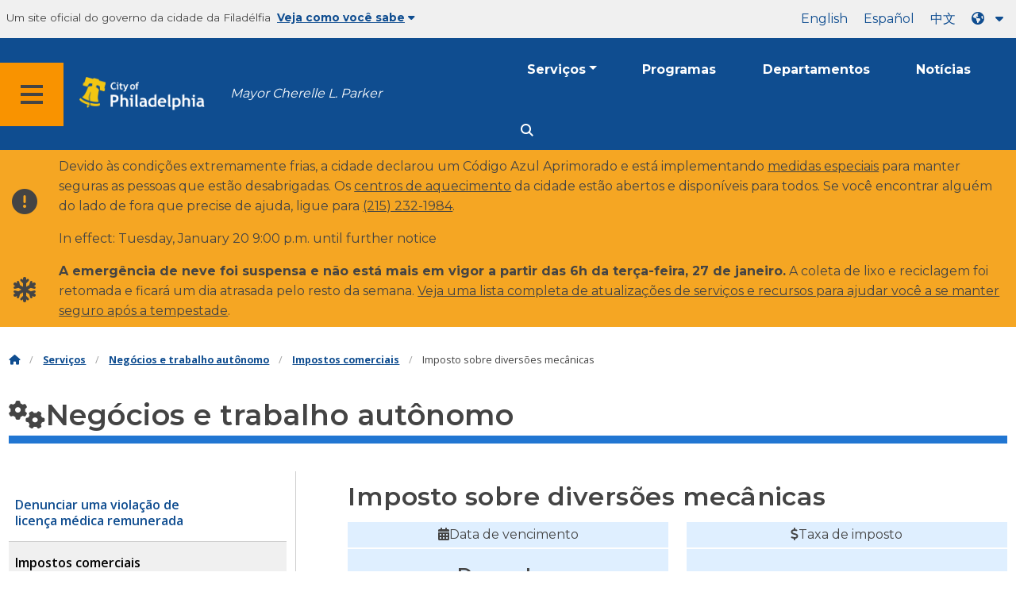

--- FILE ---
content_type: text/html
request_url: https://www.phila.gov/pt/services/business-self-employment/business-taxes/mechanical-amusement-tax/
body_size: 13693
content:

<!DOCTYPE html>

<html class="no-js" lang="pt">
<head>
<meta charset="utf-8"/>
<!-- Google Tag Manager DataLayer -->
<script>
      window.dataLayer = window.dataLayer || [];
      dataLayer.push({
        "event": "page_loaded",
        "post_type": "service_page",
        "contentModifiedDepartment": "Department of Revenue",
        "lastUpdated": "2016-10-13 12:13:10",
        "templateType": "service_stub",
                          "serviceCategory": "Business &amp; self-employment",
      
      });
    </script>
<!-- End Google Tag Manager DataLayer -->
<!-- Google Tag Manager -->
<script>(function(w,d,s,l,i){w[l]=w[l]||[];w[l].push({'gtm.start': new Date().getTime(),event:'gtm.js'});var f=d.getElementsByTagName(s)[0], j=d.createElement(s),dl=l!='dataLayer'?'&l='+l:'';j.async=true;j.src= 'https://www.googletagmanager.com/gtm.js?id='+i+dl;f.parentNode.insertBefore(j,f); })(window,document,'script','dataLayer','GTM-MC6CR2');</script>
<!-- End Google Tag Manager -->
<!-- Begin Microsoft Clarity -->
<script type="text/javascript">
    (function(c,l,a,r,i,t,y){
        c[a]=c[a]||function(){(c[a].q=c[a].q||[]).push(arguments)};
        t=l.createElement(r);t.async=1;t.src="https://www.clarity.ms/tag/"+i;
        y=l.getElementsByTagName(r)[0];y.parentNode.insertBefore(t,y);
    })(window, document, "clarity", "script", "4l8dhsl6kn");
  </script>
<!-- End Microsoft Clarity -->
<!-- Global site tag (gtag.js) - Google Analytics -->
<script async="" src="https://www.googletagmanager.com/gtag/js?id=G-NHET8T5XY8"></script>
<script>
    window.dataLayer = window.dataLayer || [];
    function gtag(){dataLayer.push(arguments);}
    gtag('js', new Date());

    gtag('config', 'G-NHET8T5XY8');
  </script>
<!-- End Global site tag (gtag.js) - Google Analytics -->
<meta content="ie=edge" http-equiv="x-ua-compatible"/>
<meta content="Informação fiscal para proprietários ou operadores de dispositivos de diversão ou entretenimento com fins lucrativos." name="description"/>
<meta content="width=device-width, initial-scale=1" name="viewport"/>
<meta content="#2176d2" name="theme-color"/>
<meta content="a0t35pecrjiy8ly0weq7bzyb419o42" name="facebook-domain-verification"/>
<!-- Swiftype -->
<meta class="swiftype" content="Mechanical Amusement Tax | Services" data-type="string" name="title"/>
<meta class="swiftype" content="wordpress" data-type="string" name="tags">
<meta class="swiftype" content="10" data-type="integer" name="site-priority">
<meta class="swiftype" content="service_page" data-type="string" name="content_type"/>
<meta class="swiftype" content="8" data-type="integer" name="weighted_search"/>
<meta class="swiftype" content="2016-10-13T12:13:10-04:00" data-type="date" name="published_at">
<link href="//www.phila.gov/assets/images/favicon.ico" rel="shortcut icon" type="image/x-icon"/>
<title>Imposto sobre diversões mecânicas | Serviços | Cidade da Filadélfia</title>
<meta content="max-image-preview:large" name="robots">
<link href="//www.phila.gov" rel="dns-prefetch">
<link href="//cdnjs.cloudflare.com" rel="dns-prefetch"/>
<link href="//www.phila.gov" rel="dns-prefetch"/>
<link href="//code.highcharts.com" rel="dns-prefetch"/>
<link href="//s.w.org" rel="dns-prefetch"/>
<meta content="summary_large_image" name="twitter:card"/>
<meta content="@PhiladelphiaGov" name="twitter:site"/>
<meta content="https://www.phila.gov/media/20160715133810/phila-gov.jpg" name="twitter:image">
<meta content="phila.gov" name="twitter:image:alt"/>
<meta content="Tax information for owners or operators of for-profit amusement or entertainment devices." name="twitter:description">
<meta content="Mechanical Amusement Tax | Services" name="twitter:title">
<meta content="Mechanical Amusement Tax | Services" property="og:title">
<meta content="Tax information for owners or operators of for-profit amusement or entertainment devices." property="og:description">
<meta content="website" property="og:type">
<meta content="https://www.phila.gov/services/business-self-employment/business-taxes/mechanical-amusement-tax/" property="og:url">
<meta content="City of Philadelphia" property="og:site_name">
<meta content="https://www.phila.gov/media/20160715133810/phila-gov.jpg" property="og:image"/>
<link href="https://www.phila.gov/wp-content/themes/phila.gov-theme/css/styles.min.css" id="standards-css" media="all" rel="stylesheet" type="text/css"/>
<!--[if lt IE 9]>
<link rel='stylesheet' id='ie-only-css'  href='https://www.phila.gov/wp-content/themes/phila.gov-theme/css/lt-ie-9.css' type='text/css' media='all' />
<![endif]-->
<link href="https://www.phila.gov/embedded/mobile-menu/production/css/app.css?cachebreaker" id="mobile-menu-app-css-css" media="all" rel="stylesheet" type="text/css"/>
<link href="https://www.phila.gov/embedded/site-wide-alerts/production/css/app.css?cachebreaker" id="site-wide-alerts-app-css-css" media="all" rel="stylesheet" type="text/css"/>
<link href="https://www.phila.gov/wp-content/plugins/phl-aqi/includes/css/phl-aqi.css?ver=0.2" id="aqi-css-css" media="all" rel="stylesheet" type="text/css"/>
<!--[if lt IE 9]>
<script type='text/javascript' src='//cdnjs.cloudflare.com/ajax/libs/html5shiv/3.7.3/html5shiv.min.js?ver=3.7.3' id='html5shiv-js'></script>
<![endif]-->
<link href="https://www.phila.gov/pt/wp-json/" rel="https://api.w.org/"/><link href="https://www.phila.gov/pt/wp-json/wp/v2/services/13805" rel="alternate" type="application/json"/>
<link href="https://www.phila.gov/pt/services/payments-assistance-taxes/taxes/business-taxes/business-taxes-by-type/mechanical-amusement-tax/" rel="canonical"/>
<link href="https://www.phila.gov/pt/wp-json/oembed/1.0/embed?url=https%3A%2F%2Fwww.phila.gov%2Fservices%2Fbusiness-self-employment%2Fbusiness-taxes%2Fmechanical-amusement-tax%2F" rel="alternate" type="application/json+oembed"/>
<link href="https://www.phila.gov/pt/wp-json/oembed/1.0/embed?url=https%3A%2F%2Fwww.phila.gov%2Fservices%2Fbusiness-self-employment%2Fbusiness-taxes%2Fmechanical-amusement-tax%2F&amp;format=xml" rel="alternate" type="text/xml+oembed"/>
<!--[if lte IE 9]>
  <p class="browsehappy alert">You are using an <strong>outdated</strong> browser. Please <a href="http://browsehappy.com/">upgrade your browser</a> to improve your experience. If you can't switch browsers, turn off  compatibility mode.</p>
  <![endif]-->
</meta></meta></meta></meta></meta></meta></meta></meta></link></meta></meta></meta></meta></head>
<body class="service_page-template-default single single-service_page postid-13805 group-blog" data-clarity-unmask="True" lang="pt">
<!-- Google Tag Manager (noscript) -->
<noscript><iframe height="0" src="https://www.googletagmanager.com/ns.html?id=GTM-MC6CR2" style="display:none;visibility:hidden" width="0"></iframe></noscript>
<!-- End Google Tag Manager (noscript) -->
<a aria-hidden="false" class="skip-to-content" href="#page">Ir para o conteúdo principal</a>
<header class="global-nav no-js pbn-mu mbn-mu">
<h1 class="accessible">Cidade da Filadélfia</h1>
<!-- Utility Navigation -->
<div class="utility-nav">
<div class="grid-container bg-ghost-gray">
<div class="top-bar bg-ghost-gray" id="responsive-menu">
<div class="top-bar-left valign-mu">
<ul class="menu">
<li class="gov-site show-for-medium">
Um site oficial do governo da cidade da Filadélfia 
</li>
<li class="gov-site show-for-medium"><a class="trusted-site-toggle" href="#">Veja como você sabe<i class="fas fa-solid fa-caret-down"></i></a></li>
<li class="gov-site show-for-small-only">
<a class="trusted-site-toggle" href="">Um site oficial <i class="fas fa-info-circle">
</i></a></li>
</ul>
</div>
<!-- Translations Navigation -->
<div class="top-bar-right translations-nav">
<ul class="translations-bar menu">
<li class="show-for-medium"><a href="/services/business-self-employment/business-taxes/mechanical-amusement-tax/" id="translate-english">inglês</a></li>
<li class="show-for-medium"><a href="/es/services/business-self-employment/business-taxes/mechanical-amusement-tax/" id="translate-spanish">Español</a></li>
<li class="show-for-medium"><a href="/zh/services/business-self-employment/business-taxes/mechanical-amusement-tax/" id="translate-chinese">10</a></li>
<!-- Dropdown button -->
<button class="translations-button show-for-medium" data-toggle="lang-dropdown" id="desktop-lang-button" translate="no">
<i class="fa fa-earth-americas"></i>
<i class="translate-caret fas fa-solid fa-caret-down"></i>
</button>
<button class="translations-button show-for-small-only" data-toggle="lang-dropdown" id="mobile-lang-button">
<i class="fa fa-earth-americas">
</i><a class="show-for-small-only" href="#" tabindex="-1">Traduzir 
 <i class="translate-caret fas fa-solid fa-caret-down">
</i></a></button>
</ul>
<!-- Dropdown menu -->
<div class="dropdown-pane" data-alignment="right" data-auto-focus="true" data-close-on-click="true" data-dropdown="" data-position="bottom" id="lang-dropdown">
<ul class="vertical dropdown menu" id="translations-menu">
<li class="show-for-small-only"><a href="/services/business-self-employment/business-taxes/mechanical-amusement-tax/" id="translate-english-dropdown">inglês</a></li>
<li class="show-for-small-only"><a href="/es/services/business-self-employment/business-taxes/mechanical-amusement-tax/" id="translate-spanish-dropdown">Español</a></li>
<li class="show-for-small-only"><a href="/zh/services/business-self-employment/business-taxes/mechanical-amusement-tax/" id="translate-chinese-dropdown">10</a></li>
<li><a href="/ar/services/business-self-employment/business-taxes/mechanical-amusement-tax/" id="translate-arabic-dropdown">33.4</a></li>
<li><a href="/ht/services/business-self-employment/business-taxes/mechanical-amusement-tax/" id="translate-haitian-creole-dropdown">Ayisyen</a></li>
<li><a href="/fr/services/business-self-employment/business-taxes/mechanical-amusement-tax/" id="translate-french-dropdown">Français</a></li>
<li><a href="/sw/services/business-self-employment/business-taxes/mechanical-amusement-tax/" id="translate-swahili-dropdown">Kiswahili</a></li>
<li><a href="/pt/services/business-self-employment/business-taxes/mechanical-amusement-tax/" id="translate-portuguese-dropdown">English</a></li>
<li><a href="/ru/services/business-self-employment/business-taxes/mechanical-amusement-tax/" id="translate-russian-dropdown">Pyccс</a></li>
<li><a href="/vi/services/business-self-employment/business-taxes/mechanical-amusement-tax/" id="translate-vietnamese-dropdown">Tiếng Việt</a></li>
<li id="google_translate_element"></li>
<li id="translations-support"><a href="https://www.phila.gov/pt/programs/language-access-philly/translation-feedback-and-support/ "><i class="fa fa-messages"></i>Feedback e suporte</a></li>
</ul>
</div>
</div>
</div>
</div>
</div>
<!-- Trusted Site -->
<div class="row columns expanded" data-swiftype-index="false" id="trusted-site">
<div class="row pvm">
<div class="medium-12 columns">
<div class="medium-horizontal">
<div class="trust-icon">
<span class="icon circle-icon">
<i class="fas fa-lock">
</i></span><span class="icon-text">https://</span>
</div>
<div class="trust-details">O <strong>https://</strong>na barra de endereço significa que sua informação está criptografada e não pode ser acessada por mais ninguém</div>
</div>
</div>
<div class="medium-12 columns dot-gov">
<div class="medium-horizontal">
<div class="trust-icon">
<span class="icon circle-icon">
<i class="fas fa-university">
</i></span><span class="icon-text">.gov</span>
</div>
<div class="trust-details">Somente entidades governamentais nos EUA podem terminar em .gov</div>
</div>
</div>
<a aria-label="Close Trusted Site Details" class="float-right" href="javascript:void(0)" id="trusted-site-close">
<i class="fas fa-times fa-2x">
</i></a>
</div>
</div>
<!-- sticky/desktop nav -->
<div class="row expanded" id="global-sticky-nav">
<div class="small-24 columns phn">
<div class="primary-menu" data-sticky-container="" data-swiftype-index="false">
<div class="grid-container phila-sticky phn" data-margin-top="0" data-sticky="" data-sticky-on="medium">
<div class="menu-wrapper grid-x align-middle align-justify">
<div class="small-20 medium-12 branding-container cell">
<button aria-label="Global navigation menu" class="menu-icon" type="button">
<i aria-hidden="true" class="fass fa-bars"></i>
</button>
<a aria-label="City of Philadelphia home" class="logo" href="https://www.phila.gov">
<img alt="City of Philadelphia logo" src="https://www.phila.gov/assets/images/city-of-philadelphia-logo-medium-white.png"/>
</a>
<a class="icymi show-for-medium" href="/departments/mayor/">Mayor Cherelle L. Parker</a>
</div>
<div class="small-2 medium-12 desktop-nav cell">
<div class="top-bar-right">
<nav aria-label="Main navigation menu" class="global-nav" data-swiftype-index="false">
<ul class="menu show-for-medium">
<li class="services-menu-link" data-toggle="services-mega-menu">
<a class="no-link" data-link="/services/" href="">Serviços</a>
</li>
<li class="programs-menu-link">
<a class="" href="https://www.phila.gov/programs/">Programas</a>
</li>
<li class="departments-menu-link">
<a class="" href="https://www.phila.gov/departments/">Departamentos</a>
</li>
<li class="news-menu-link">
<a class="" href="https://www.phila.gov/the-latest/">Notícias</a>
</li>
</ul>
<button aria-label="Site search" class="site-search" data-toggle="search-dropdown" id="site-search-button" type="button">
<i aria-hidden="true" class="fass fa-magnifying-glass"></i>
</button>
</nav>
</div>
</div>
</div>
</div> <!-- close row -->
</div><!-- close columns -->
</div>
</div>
<div class="reveal center phila-modal" data-deep-link="true" data-options="closeOnClick:false; closeOnEsc:false;" data-reveal="" id="translations-modal">
<i class="mts dark-ben-franklin fas fa-times" data-close="">
</i><h3 class="ptl"><i class="dark-ben-franklin fas fa-earth-americas prs"></i>Traduzir</h3>
<div class="content">
<div>Parece que o idioma do seu dispositivo está definido como<span id="translations-modal-lang"></span>. Você gostaria de traduzir esta página?</div>
</div>
<div class="button-container pam">
<button aria-label="Close modal" class="translate-close button-text mrl" data-close="" type="button">Cancelar 
</button> <button aria-label="Translate page" class="translate-button button-text" id="translate-page" type="button">tradução</button>
</div>
</div> <div id="phila-mobile-menu"></div>
<div id="phila-site-wide-alerts"></div>
</header>
<div id="page">
<div class="mtl mbm">
<div class="grid-container">
<div class="grid-x" data-swiftype-index="false">
<div class="cell">
<ul class="breadcrumbs"><li><a href="https://www.phila.gov"><i aria-hidden="true" class="fas fa-home"></i><span class="accessible">Casa</span></a></li><li><a href="/services/">Serviços</a></li><li><a href="https://www.phila.gov/pt/services/business-self-employment/" title="Negócios e trabalho autônomo">Negócios e trabalho autônomo</a></li> <li><a href="https://www.phila.gov/pt/services/business-self-employment/business-taxes/" title="Impostos comerciais">Impostos comerciais</a></li> <li>Imposto sobre diversões mecânicas</li></ul> </div>
</div>
</div>
</div>
<div id="content">
<div class="content-area" id="primary">
<main class="site-main" id="main">
<div id="post-13805">
<div class="row">
<header class="small-24 columns">
<h1 class="contrast">
<i aria-hidden="true" class="fas fa-cogs">
</i>Negócios e trabalho autônomo</h1>
</header>
</div>
<div class="row bdr-bottom bdr-sidewalk mtm">
<div class="grid-x">
<div class="side-menu medium-7 columns bdr-right bdr-sidewalk hide-for-small-only pbxl">
<nav data-swiftype-index="false" id="side-nav">
<ul class="services-menu vertical menu" id="menu-business-self-employment">
<li class="page_item page-item-13132"><a href="https://www.phila.gov/pt/services/business-self-employment/report-a-paid-sick-leave-violation/" onclick="serviceMenuClick(this)"><span>Denunciar uma violação de licença médica remunerada</span></a></li>
<li class="page_item page-item-13784 page_item_has_children current_page_ancestor current_page_parent"><a href="https://www.phila.gov/pt/services/business-self-employment/business-taxes/" onclick="serviceMenuClick(this)"><span>Impostos comerciais</span></a>
<ul class="children">
<li class="page_item page-item-13797"><a href="https://www.phila.gov/pt/services/business-self-employment/business-taxes/amusement-tax/" onclick="serviceMenuClick(this)"><span>Imposto sobre diversões</span></a></li>
<li class="page_item page-item-13799"><a href="https://www.phila.gov/pt/services/business-self-employment/business-taxes/business-income-receipts-tax-birt/" onclick="serviceMenuClick(this)"><span>Imposto sobre receitas e receitas comerciais (BIRT)</span></a></li>
<li class="page_item page-item-13801"><a href="https://www.phila.gov/pt/services/business-self-employment/business-taxes/hotel-tax/" onclick="serviceMenuClick(this)"><span>Imposto sobre hotéis</span></a></li>
<li class="page_item page-item-13803"><a href="https://www.phila.gov/pt/services/business-self-employment/business-taxes/liquor-tax/" onclick="serviceMenuClick(this)"><span>Imposto sobre bebidas alcoólicas</span></a></li>
<li class="page_item page-item-13805 current_page_item"><a aria-current="page" href="https://www.phila.gov/pt/services/business-self-employment/business-taxes/mechanical-amusement-tax/" onclick="serviceMenuClick(this)"><span>Imposto sobre diversões mecânicas</span></a></li>
<li class="page_item page-item-13809"><a href="https://www.phila.gov/pt/services/business-self-employment/business-taxes/net-profits-tax/" onclick="serviceMenuClick(this)"><span>Imposto sobre lucros líquidos</span></a></li>
<li class="page_item page-item-13811"><a href="https://www.phila.gov/pt/services/business-self-employment/business-taxes/outdoor-advertising-tax/" onclick="serviceMenuClick(this)"><span>Imposto de publicidade ao ar livre</span></a></li>
<li class="page_item page-item-13813"><a href="https://www.phila.gov/pt/services/business-self-employment/business-taxes/parking-tax/" onclick="serviceMenuClick(this)"><span>Imposto de estacionamento</span></a></li>
<li class="page_item page-item-13816"><a href="https://www.phila.gov/pt/services/business-self-employment/business-taxes/philadelphia-beverage-tax/" onclick="serviceMenuClick(this)"><span>Imposto sobre bebidas na Filadélfia</span></a></li>
<li class="page_item page-item-13820"><a href="https://www.phila.gov/pt/services/business-self-employment/business-taxes/sales-use-hotel-occupancy-tax/" onclick="serviceMenuClick(this)"><span>Imposto sobre vendas, uso e ocupação hoteleira</span></a></li>
<li class="page_item page-item-13831"><a href="https://www.phila.gov/pt/services/business-self-employment/business-taxes/tobacco-and-tobacco-related-products-tax/" onclick="serviceMenuClick(this)"><span>Imposto sobre tabaco e produtos relacionados ao tabaco</span></a></li>
<li class="page_item page-item-13833"><a href="https://www.phila.gov/pt/services/business-self-employment/business-taxes/use-occupancy-tax/" onclick="serviceMenuClick(this)"><span>Imposto de Uso e Ocupação</span></a></li>
<li class="page_item page-item-13835"><a href="https://www.phila.gov/pt/services/business-self-employment/business-taxes/valet-parking-tax/" onclick="serviceMenuClick(this)"><span>Taxa de estacionamento com manobrista</span></a></li>
<li class="page_item page-item-13837"><a href="https://www.phila.gov/pt/services/business-self-employment/business-taxes/vehicle-rental-tax/" onclick="serviceMenuClick(this)"><span>Imposto sobre aluguel de veículos</span></a></li>
<li class="page_item page-item-13840"><a href="https://www.phila.gov/pt/services/business-self-employment/business-taxes/wage-tax-employers/" onclick="serviceMenuClick(this)"><span>Imposto sobre salários (empregadores)</span></a></li>
<li class="page_item page-item-28213"><a href="https://www.phila.gov/pt/services/business-self-employment/business-taxes/get-a-tax-account/" onclick="serviceMenuClick(this)"><span>Obtenha uma conta fiscal</span></a></li>
</ul>
</li>
<li class="page_item page-item-15191"><a href="https://www.phila.gov/pt/services/business-self-employment/register-a-business/" onclick="serviceMenuClick(this)"><span>Registre uma empresa</span></a></li>
<li class="page_item page-item-23725"><a href="https://www.phila.gov/pt/services/business-self-employment/report-wage-theft-violation/" onclick="serviceMenuClick(this)"><span>Denunciar violação de roubo de salários</span></a></li>
<li class="page_item page-item-44161"><a href="https://www.phila.gov/pt/services/business-self-employment/find-a-minority-woman-or-disabled-owned-business/" onclick="serviceMenuClick(this)"><span>Encontre uma empresa pertencente a uma minoria, uma mulher ou uma pessoa com deficiência</span></a></li>
<li class="page_item page-item-67235"><a href="https://www.phila.gov/pt/services/business-self-employment/report-possible-fraud-waste-or-other-issues-on-contracts/" onclick="serviceMenuClick(this)"><span>Relate possíveis fraudes, desperdícios ou outros problemas em contratos</span></a></li>
<li class="page_item page-item-92669 page_item_has_children"><a href="https://www.phila.gov/pt/services/business-self-employment/starting-a-business/" onclick="serviceMenuClick(this)"><span>Começando um negócio</span></a>
<ul class="children">
<li class="page_item page-item-47463"><a href="https://www.phila.gov/pt/services/business-self-employment/starting-a-business/find-location-and-zoning-information/" onclick="serviceMenuClick(this)"><span>Encontre informação de localização e zoneamento</span></a></li>
<li class="page_item page-item-78467"><a href="https://www.phila.gov/pt/services/business-self-employment/starting-a-business/trade-licenses/" onclick="serviceMenuClick(this)"><span>Licenças comerciais</span></a></li>
<li class="page_item page-item-78580"><a href="https://www.phila.gov/pt/services/business-self-employment/starting-a-business/business-licenses-permits-and-approvals/" onclick="serviceMenuClick(this)"><span>Licenças, autorizações e aprovações comerciais</span></a></li>
</ul>
</li>
<li class="page_item page-item-92684 page_item_has_children"><a href="https://www.phila.gov/pt/services/business-self-employment/support-for-businesses/" onclick="serviceMenuClick(this)"><span>Suporte para empresas</span></a>
<ul class="children">
<li class="page_item page-item-44165"><a href="https://www.phila.gov/pt/services/business-self-employment/support-for-businesses/find-loans-through-the-philadelphia-business-lending-network/" onclick="serviceMenuClick(this)"><span>Encontre empréstimos por meio da Philadelphia Business Lending Network</span></a></li>
<li class="page_item page-item-44168"><a href="https://www.phila.gov/pt/services/business-self-employment/support-for-businesses/meet-your-areas-business-service-manager/" onclick="serviceMenuClick(this)"><span>Conheça o gerente de serviços comerciais da sua área</span></a></li>
<li class="page_item page-item-44178"><a href="https://www.phila.gov/pt/services/business-self-employment/support-for-businesses/find-financial-support-and-incentives-for-your-business/" onclick="serviceMenuClick(this)"><span>Encontre apoio financeiro e incentivos para sua empresa</span></a></li>
</ul>
</li>
<li class="page_item page-item-132540 page_item_has_children"><a href="https://www.phila.gov/pt/services/business-self-employment/bidding-on-a-city-contract/" onclick="serviceMenuClick(this)"><span>Licitação em um contrato municipal</span></a>
<ul class="children">
<li class="page_item page-item-44170"><a href="https://www.phila.gov/pt/services/business-self-employment/bidding-on-a-city-contract/do-business-with-the-city/" onclick="serviceMenuClick(this)"><span>Faça negócios com a cidade</span></a></li>
<li class="page_item page-item-225871"><a href="https://www.phila.gov/pt/services/business-self-employment/bidding-on-a-city-contract/enroll-in-direct-deposit-as-a-vendor-or-a-foster-parent/" onclick="serviceMenuClick(this)"><span>Inscreva-se em depósito direto</span></a></li>
<li class="page_item page-item-19489"><a href="https://www.phila.gov/pt/services/business-self-employment/bidding-on-a-city-contract/vendor-payments-status/" onclick="serviceMenuClick(this)"><span>Rastreie o pagamento do fornecedor</span></a></li>
<li class="page_item page-item-94590"><a href="https://www.phila.gov/pt/services/business-self-employment/bidding-on-a-city-contract/get-certified-as-a-local-business-entity/" onclick="serviceMenuClick(this)"><span>Seja certificado como uma entidade comercial local</span></a></li>
<li class="page_item page-item-44163"><a href="https://www.phila.gov/pt/services/business-self-employment/bidding-on-a-city-contract/register-as-a-minority-woman-or-disabled-owned-business/" onclick="serviceMenuClick(this)"><span>Registre-se como uma empresa minoritária, feminina ou de propriedade de pessoas com deficiência</span></a></li>
<li class="page_item page-item-94631"><a href="https://www.phila.gov/pt/services/business-self-employment/bidding-on-a-city-contract/bid-on-a-public-works-contract/" onclick="serviceMenuClick(this)"><span>Licitação em um contrato de obras públicas</span></a></li>
<li class="page_item page-item-94609"><a href="https://www.phila.gov/pt/services/business-self-employment/bidding-on-a-city-contract/bid-on-a-supplies-equipment-and-non-professional-services-contract/" onclick="serviceMenuClick(this)"><span>Licite em um contrato de serviços, suprimentos e equipamentos</span></a></li>
<li class="page_item page-item-234074"><a href="https://www.phila.gov/pt/services/business-self-employment/bidding-on-a-city-contract/file-transparency-in-business-act-disclosure-forms/" onclick="serviceMenuClick(this)"><span>Preencha um formulário de divulgação de contratação</span></a></li>
<li class="page_item page-item-282425"><a href="https://www.phila.gov/pt/services/business-self-employment/bidding-on-a-city-contract/pay-the-fee-for-a-professional-services-contract-online/" onclick="serviceMenuClick(this)"><span>Pague a taxa de um contrato de serviços profissionais on-line</span></a></li>
</ul>
</li>
<li class="page_item page-item-150152"><a href="https://www.phila.gov/pt/services/business-self-employment/pay-the-fee-for-a-professional-services-contract-online/" onclick="serviceMenuClick(this)"><span>Pague a taxa de um contrato de serviços profissionais on-line</span></a></li>
<li class="page_item page-item-185189"><a href="https://www.phila.gov/pt/services/business-self-employment/record-a-notary-commission/" onclick="serviceMenuClick(this)"><span>Registre uma comissão notarial</span></a></li>
<li class="page_item page-item-34677"><a href="https://www.phila.gov/pt/services/business-self-employment/inquire-about-a-city-issued-check/" onclick="serviceMenuClick(this)"><span>Informe-se sobre um cheque emitido pela cidade</span></a></li>
</ul>
</nav>
</div>
<div class="cell medium-16 columns pbxl flex-container auto mrn margin-auto">
<article class="full">
<header class="entry-header">
<h2>Imposto sobre diversões mecânicas</h2>
</header>
<div class="entry-content" data-swiftype-index="true" data-swiftype-name="body" data-swiftype-type="text" id="service-service_stub">
<div class="row equal-height">
<div class="medium-12 columns">
<div class="panel info center heading">
<div class="title pvxs">
<i aria-hidden="true" class="fas fa-calendar-alt"></i>Data de vencimento</div>
<div class="valign equal">
<div class="pam valign-cell">
<span class="h4">Dezembro</span>
<div class="numbers"><span class="large-text"><span class="symbol">31ª</span></span></div>
<div class="mtm">para cada ano em que o dispositivo está em operação</div>
</div>
</div>
</div>
</div>
<div class="medium-12 columns">
<div class="panel info center heading">
<div class="title pvxs">
<i aria-hidden="true" class="fas fa-dollar-sign"></i>Taxa de imposto</div>
<div class="valign equal">
<div class="pam valign-cell">
<div class="numbers mbm">
<div class="h4"><br/></div>
<span class="symbol">
<span class="large-text">$100 <span class="symbol"><span class="symbol small">
</span></span></span></span>
</div>
<div><p>por dispositivo por ano</p>
</div>
</div>
</div>
</div>
</div>
</div>
<div class="row">
<div class="columns">
<hr/>
<p>Não aceitamos mais declarações em papel para esse imposto. Você deve preencher as declarações e pagamentos on-line desse imposto no <a href="https://tax-services.phila.gov/">Centro Fiscal da Filadélfia</a>. Para obter ajuda para começar, consulte nosso <a href="https://www.phila.gov/pt/guides/philadelphia-tax-center/what-to-do/">guia do centro tributário</a>.</p>
<p style="text-align: center;"><a class="button" href="https://tax-services.phila.gov/">Crie uma conta ou pague agora</a></p>
</div>
</div> <div class="row">
<div class="columns">
<section>
<h3 class="black bg-ghost-gray phm-mu mtl mbm" id="who-pays">Quem paga o imposto</h3>
<div class="phm-mu">
<p>O Imposto de Diversão Mecânica se aplica a qualquer máquina ou dispositivo que seja:</p>
<ul>
<li>Usado para diversão ou entretenimento;</li>
<li>Operado pela inserção de uma moeda ou ficha; e</li>
<li>Usado, ou autorizado a ser usado, com fins lucrativos.</li>
</ul>
</div>
</section>
</div>
</div>
<div class="row">
<div class="columns">
<section>
<h3 class="black bg-ghost-gray phm-mu mtl mbm" id="important-dates">Datas importantes</h3>
<div class="phm-mu"><p>Proprietários ou operadores de dispositivos de diversão devem apresentar um <a href="https://www.phila.gov/pt/documents/mechanical-amusement-device-tax-form/">Certificado de Propriedade</a> ao colocar seus dispositivos em uso pela primeira vez. A certificação e a declaração de imposto sobre diversões mecânicas são combinadas em um único formulário.</p>
<p>Depois de registrar um dispositivo e pagar os impostos do primeiro ano, você precisará declarar e pagar o imposto até 31 de dezembro para cada ano em que o dispositivo estiver em operação.</p>
</div>
</section>
</div>
</div>
<div class="row">
<div class="columns">
<section>
<h3 class="black bg-ghost-gray phm-mu mtl mbm" id="tax-rates-penalties-fees">Alíquotas de impostos, penalidades e taxas</h3>
<div class="phm-mu">
<h4>Quanto custa?</h4>
<p>O imposto sobre diversões mecânicas é de $100 por dispositivo por ano.</p>
</div>
<hr class="mhm-mu"/>
<div class="phm-mu">
<h4 id="what-happens">O que acontece se você não pagar em dia?</h4>
<p>Se você não pagar em dia, juros e multas serão adicionados ao valor devido.</p>
<p>Para obter mais informação sobre taxas, consulte nossa <a class="" href="https://www.phila.gov/pt/services/payments-assistance-taxes/paying-city-taxes/interest-penalties-and-fees/">página de Juros, multas e taxas</a>.</p>
<p>Além disso, sua licença ou permissão de atividade comercial pode ser suspensa ou revogada.</p>
</div>
</section>
</div>
</div>
<div class="row">
<div class="columns">
<section>
<h3 class="black bg-ghost-gray phm-mu mtl mbm" id="discounts-exemptions">Descontos e isenções</h3>
<div class="phm-mu">
<h4>Você está qualificado para um desconto?</h4>
<p>Não há descontos ou reduções disponíveis para o Imposto de Diversão Mecânica.</p>
</div>
<hr class="mhm-mu"/>
<div class="phm-mu">
<h4 id="excused">Você pode ser dispensado de pagar o imposto?</h4>
<p>Nenhuma isenção se aplica.</p>
</div>
</section>
</div>
</div>
<div class="row">
<div class="columns">
<section>
<h3 class="black bg-ghost-gray phm-mu mtl mbm" id="how-to-pay">Como pagar</h3>
<div class="phm-mu">
<div class="mbm">
<h4 class="mbn">Arquive e pague online</h4>
<p>Você deve registrar e pagar o Imposto de Diversão Mecânica eletronicamente no Centro Fiscal da Filadélfia. Não aceitamos mais cupons ou cheques enviados pelo correio.</p>
<p>Você deve apresentar declarações mensais curtas para esse imposto daqui para frente.</p>
<p>Você pode pagar esse imposto sem criar um nome de usuário e senha, mas precisa estar logado para apresentar sua declaração. Caso ainda não tenha feito isso, <a href="https://www.youtube.com/watch?v=qZ_DrA6MNGM">crie um nome de usuário e uma senha</a> para registrar esse imposto no Centro Fiscal da Filadélfia.</p>
<p>Você pode optar por pagar e registrar sua devolução posteriormente ou concluir as duas ao mesmo tempo enquanto estiver conectado.</p>
</div>
</div></section>
</div>
</div>
<div class="row">
<div class="columns">
<section>
<h3 class="black bg-ghost-gray phm-mu mtl mbm" id="tax-code">Código tributário</h3>
<div class="phm-mu">
<span class="bdr-all bdr-black pas inline-block">09</span>
</div>
</section>
</div>
</div>
<!-- Additional Content-->
</div>
<section>
<div class="row">
<div class="columns">
<section>
<h3 class="black bg-ghost-gray phm-mu mtl mbm">Formulários e instruções</h3>
<div class="phm-mu">
<div>
<a href="https://www.phila.gov/pt/documents/mechanical-amusement-device-tax-form/"><i aria-hidden="true" class="far fa-file-alt fa-fw"></i>Formulário fiscal sobre dispositivos mecânicos de diversão</a>
</div>
</div></section>
</div>
</div>
<div class="row">
<div class="columns">
<section>
<h3 class="black bg-ghost-gray phm-mu mtl mbm">Conteúdo relacionado</h3>
<div class="phm-mu">
<ul>
<li><a class="" href="https://www.phila.gov/pt/documents/tax-rate-schedule/">Tabela histórica de alíquotas de impostos</a></li>
</ul>
</div>
</section>
</div>
</div>
<div class="row equal-height mtl">
<div class="medium-24 columns">
<div class="panel info equal">
<aside>
<h3><i aria-hidden="true" class="fas fa-comments"></i>Perguntas?</h3>
<p>Se você tiver dúvidas sobre como aplicar esse imposto, entre em contato com o <a href="https://www.phila.gov/pt/departments/department-of-revenue/about/contact-us/">Departamento de Receita</a>.</p>
</aside>
</div>
</div>
</div>
</section>
<!-- /Additional Content-->
<!-- END Service Stub --> </article></div>

</div>
</div>
</div>
</main></div><!-- #post-## -->
<!-- #main -->
</div><!-- #primary -->
</div><!-- #content -->
<!-- #page -->
<a href="#page" id="back-to-top"><i aria-hidden="true" class="fas fa-arrow-up"><br/></i>Topo</a>
<div class="search-pane global-nav">
<div class="dropdown-pane site-search-dropdown" data-auto-focus="true" data-close-on-click="true" data-dropdown="" data-hover-pane="true" data-trap-focus="true" data-v-offset="0" id="search-dropdown">
<div class="row columns expanded bg-ghost-gray">
<div class="row arrow">
<div class="medium-12 columns small-centered">
<div class="paxl">
<form action="https://www.phila.gov/search" class="search" id="search-form" method="get" role="search">
<label for="search-field"><span class="screen-reader-text">Pesquisar por:</span></label>
<input class="search-field swiftype" id="search-field" name="s" placeholder="Pesquisar" title="Pesquisar por:" type="text" value=""/>
<input class="search-submit" type="submit" value="Pesquisar"/>
</form>
</div>
</div>
</div>
</div>
</div>
</div>
<div class="global-nav show-for-medium" id="services-list">
<div class="dropdown-pane mega-menu-dropdown" data-close-on-click="true" data-dropdown="" data-hover="true" data-hover-pane="true" data-trap-focus="true" data-v-offset="0" id="services-mega-menu">
<div class="inner-wrapper">
<div class="row expanded mbxs" data-equalize-by-row="true" data-equalizer="" data-services-menu="" id="phila-menu-wrap">
<div class="medium-12 large-8 columns end">
<div class="valign">
<div class="valign-cell">
<a href="https://www.phila.gov/pt/services/birth-marriage-life-events/">
<span>
<i aria-hidden="true" class="fa-2x far fa-hourglass">
</i><div class="text-label">Nascimento, casamento e eventos da vida</div>
</span>
</a>
</div>
</div>
</div>
<div class="medium-12 large-8 columns end">
<div class="valign">
<div class="valign-cell">
<a href="https://www.phila.gov/pt/services/business-self-employment/">
<span>
<i aria-hidden="true" class="fa-2x fas fa-cogs">
</i><div class="text-label">Negócios e trabalho autônomo</div>
</span>
</a>
</div>
</div>
</div>
<div class="medium-12 large-8 columns end">
<div class="valign">
<div class="valign-cell">
<a href="https://www.phila.gov/pt/services/cars-parking-transportation/">
<span>
<i aria-hidden="true" class="fa-2x fas fa-car">
</i><div class="text-label">Carros, estacionamento e transporte</div>
</span>
</a>
</div>
</div>
</div>
<div class="medium-12 large-8 columns end">
<div class="valign">
<div class="valign-cell">
<a href="https://www.phila.gov/pt/services/crime-law-justice/">
<span>
<i aria-hidden="true" class="fa-2x fas fa-gavel">
</i><div class="text-label">Crime, lei e justiça</div>
</span>
</a>
</div>
</div>
</div>
<div class="medium-12 large-8 columns end">
<div class="valign">
<div class="valign-cell">
<a href="https://www.phila.gov/pt/services/culture-recreation/">
<span>
<i aria-hidden="true" class="fa-2x fas fa-futbol">
</i><div class="text-label">Cultura e recreação</div>
</span>
</a>
</div>
</div>
</div>
<div class="medium-12 large-8 columns end">
<div class="valign">
<div class="valign-cell">
<a href="https://www.phila.gov/pt/services/diversity-inclusion-accessibility-immigration/">
<span>
<i aria-hidden="true" class="fa-2x fas fa-users">
</i><div class="text-label">Diversidade, inclusão, acessibilidade e imigração</div>
</span>
</a>
</div>
</div>
</div>
<div class="medium-12 large-8 columns end">
<div class="valign">
<div class="valign-cell">
<a href="https://www.phila.gov/pt/services/education-learning/">
<span>
<i aria-hidden="true" class="fa-2x fas fa-book">
</i><div class="text-label">Educação e aprendizagem</div>
</span>
</a>
</div>
</div>
</div>
<div class="medium-12 large-8 columns end">
<div class="valign">
<div class="valign-cell">
<a href="https://www.phila.gov/pt/services/ethics-transparency/">
<span>
<i aria-hidden="true" class="fa-2x fas fa-balance-scale">
</i><div class="text-label">Ética e transparência</div>
</span>
</a>
</div>
</div>
</div>
<div class="medium-12 large-8 columns end">
<div class="valign">
<div class="valign-cell">
<a href="https://www.phila.gov/pt/services/mental-physical-health/">
<span>
<i aria-hidden="true" class="fa-2x fas fa-heartbeat">
</i><div class="text-label">Saúde mental e física</div>
</span>
</a>
</div>
</div>
</div>
<div class="medium-12 large-8 columns end">
<div class="valign">
<div class="valign-cell">
<a href="https://www.phila.gov/pt/services/payments-assistance-taxes/">
<span>
<i aria-hidden="true" class="fa-2x fas fa-credit-card">
</i><div class="text-label">Pagamentos, assistência e impostos</div>
</span>
</a>
</div>
</div>
</div>
<div class="medium-12 large-8 columns end">
<div class="valign">
<div class="valign-cell">
<a href="https://www.phila.gov/pt/services/permits-violations-licenses/">
<span>
<i aria-hidden="true" class="fa-2x fas fa-file-alt">
</i><div class="text-label">Permissões, violações e licenças</div>
</span>
</a>
</div>
</div>
</div>
<div class="medium-12 large-8 columns end">
<div class="valign">
<div class="valign-cell">
<a href="https://www.phila.gov/pt/services/property-lots-housing/">
<span>
<i aria-hidden="true" class="fa-2x fas fa-home">
</i><div class="text-label">Propriedade, lotes e habitação</div>
</span>
</a>
</div>
</div>
</div>
<div class="medium-12 large-8 columns end">
<div class="valign">
<div class="valign-cell">
<a href="https://www.phila.gov/pt/services/safety-emergency-preparedness/">
<span>
<i aria-hidden="true" class="fa-2x fas fa-ambulance">
</i><div class="text-label">Segurança e preparação para emergências</div>
</span>
</a>
</div>
</div>
</div>
<div class="medium-12 large-8 columns end">
<div class="valign">
<div class="valign-cell">
<a href="https://www.phila.gov/pt/services/streets-sidewalks-alleys/">
<span>
<i aria-hidden="true" class="fa-2x fas fa-road">
</i><div class="text-label">Ruas, calçadas e vielas</div>
</span>
</a>
</div>
</div>
</div>
<div class="medium-12 large-8 columns end">
<div class="valign">
<div class="valign-cell">
<a href="https://www.phila.gov/pt/services/trash-recycling-city-upkeep/">
<span>
<i aria-hidden="true" class="fa-2x fas fa-trash-alt">
</i><div class="text-label">Lixo, reciclagem e manutenção da cidade</div>
</span>
</a>
</div>
</div>
</div>
<div class="medium-12 large-8 columns end">
<div class="valign">
<div class="valign-cell">
<a href="https://www.phila.gov/pt/services/trees-parks-the-environment/">
<span>
<i aria-hidden="true" class="fa-2x fas fa-leaf">
</i><div class="text-label">Árvores, parques e meio ambiente</div>
</span>
</a>
</div>
</div>
</div>
<div class="medium-12 large-8 columns end">
<div class="valign">
<div class="valign-cell">
<a href="https://www.phila.gov/pt/services/water-gas-utilities/">
<span>
<i aria-hidden="true" class="fa-2x fas fa-wrench">
</i><div class="text-label">Água, gás e serviços públicos</div>
</span>
</a>
</div>
</div>
</div>
<div class="medium-12 large-8 columns end">
<div class="valign">
<div class="valign-cell">
<a href="https://www.phila.gov/pt/services/working-jobs/">
<span>
<i aria-hidden="true" class="fa-2x fas fa-briefcase">
</i><div class="text-label">Trabalho e empregos</div>
</span>
</a>
</div>
</div>
</div>
<div class="medium-12 large-8 columns end">
<div class="valign">
<div class="valign-cell">
<a href="https://www.phila.gov/pt/services/zoning-planning-development/">
<span>
<i aria-hidden="true" class="fa-2x fas fa-map">
</i><div class="text-label">Zoneamento, planejamento e desenvolvimento</div>
</span>
</a>
</div>
</div>
</div>
<div class="hide-for-medium-only large-8 columns end bg-ghost-gray placeholder">
<div class="valign"><div class="valign-cell"></div></div>
</div>
<div class="medium-12 large-8 float-right white left-arrow-indent bg-dark-ben-franklin mega-menu-footer">
<div class="valign">
<a class="phl valign-cell service-directory" href="/services/"><span><i class="far fa-list fa-lg phm"></i>Diretório de serviços</span></a>
</div>
</div>
</div>
</div>
</div><!-- end service lvl 1 -->
</div><!-- end global nav-->
<footer class="site-footer" data-swiftype-index="false" id="global-footer">
<div class="row pvm last-updated">
<div class="small-24 columns center">
<div class="small-text">Este conteúdo foi atualizado pela última vez em<time datetime="2016-10-13T12:13:10-04:00" id="content-modified-datetime">13 de outubro de 2016</time>, pelo <a href="https://www.phila.gov/pt/departments/department-of-revenue/">Departamento de Receita</a>.</div>
</div>
</div>
<div class="row">
<div class="small-24 columns">
<div class="feedback-updated phm phn-mu mvs mtm-mu mbxl-mu">
<div class="row" data-toggle="feedback">
<div class="small-24 columns">
<div class="call-to-action phs pvm center">
<a class="no-link" href="#">Estamos sempre trabalhando para melhorar o phila.gov. 
<span class="break-before-sm">Como podemos melhorar esta página?</span></a>
</div>
</div>
</div>
<div class="feedback-form" data-type="feedback-form" style="display:none;">
<div class="row">
<div class="medium-18 large-14 column small-centered mbm clearfix" data-type="form-wrapper">
<div id="feedback-container"><iframe frameborder="0" height="900" src="https://phila.formstack.com/forms/philagov_feedback?referrer=https://www.phila.gov/services/business-self-employment/business-taxes/mechanical-amusement-tax/" title="feedback sobre phila.gov" width="600"></iframe></div>
</div>
</div>
</div>
<div class="row" data-type="feedback-indicator">
<div class="small-24 columns center">
<div class="arrow-wrapper">
<div class="arrow"></div>
</div>
</div>
</div>
<div class="row expanded" data-toggle="feedback" data-type="feedback-footer" style="display:none;">
<div class="small-24 columns">
<div class="call-to-action center">
<div class="pas"><a class="no-link" href="#"><i aria-hidden="true" class="fas fa-times"></i>Fechar</a></div>
</div>
</div>
</div>
</div>
</div>
</div>
<div class="philly311" id="full-footer-start">
<section>
<div class="row">
<div class="columns intro">
<h2 class="mbxs">Philly311</h2>
O <span><a aria-label="Philly 311" href="https://www.phila.gov/pt/departments/philly311/">311</a> fornece acesso direto às informações, serviços e atualizações de serviços do governo municipal em tempo real. Vários idiomas estão disponíveis.</span>
</div>
</div>
<div class="row pvn pvl-mu equal-height">
<div class="small-24 medium-8 columns prxl pvm ptn-mu pbl-mu pbl-mu sidewalk bdr-right-mu interact-311 clearfix equal">
<section>
<h3 class="h4 dark-gray">Interaja com 311 online</h3>
<a class="button icon full-width clearfix" href="https://iframe.publicstuff.com/#?client_id=242">
<div class="valign">
<div class="button-label valign-cell">Relatar um problema</div>
</div></a>
<a class="button icon full-width clearfix" href="https://www.phila.gov/pt/departments/philly311/	">
<div class="valign">
<div class="button-label valign-cell">Faça uma pergunta</div>
</div></a>
<a class="button icon full-width clearfix" href="https://www.phila.gov/pt/services/property-lots-housing/track-a-service-request-with-311/#/">
<div class="valign">
<div class="button-label valign-cell">Rastrear uma solicitação</div>
</div>
</a>
</section>
</div>
<div class="medium-16 columns trending-requests phl pvm pvn-mu equal">
<section>
<h3 class="h4 dark-gray">Solicitações populares</h3>
<!-- TODO: Begin pulling these in from 311 -->
<ul class="columns-2-mu">
<li>
<a class="trending-requests" href="https://www.phila.gov/pt/services/property-lots-housing/property-taxes/get-real-estate-tax-relief/get-the-homestead-exemption/">Inscreva-se para obter uma isenção de propriedade</a>
</li>
<li>
<a class="trending-requests" href="https://www.phila.gov/pt/departments/philadelphia-department-of-prisons/about/facilities/">Instalações correcionais</a>
</li>
<li>
<a class="trending-requests" href="https://onlineserviceshub.com/ParkingPortal/Philadelphia">Pague uma violação de estacionamento</a>
</li>
<li>
<a class="trending-requests" href="https://secure8.i-doxs.net/CityOfPhiladelphiaWRB/SignIn.aspx">Pague uma conta de água</a>
</li>
<li>
<a class="trending-requests" href="https://www.phila.gov/pt/services/payments-assistance-taxes/make-a-payment/pay-your-real-estate-tax/">Pague uma fatura de imposto imobiliário</a>
</li>
<li>
<a class="trending-requests" href="https://property.phila.gov/">Pesquise informação sobre a propriedade</a>
</li>
<li>
<a class="trending-requests" href="https://www.phila.gov/pt/services/trash-recycling-city-upkeep/find-your-trash-and-recycling-collection-day/#/">Cronograma de lixo e reciclagem</a>
</li>
<li>
<a class="trending-requests" href="https://www.phila.gov/pt/services/water-gas-utilities/become-a-water-customer/">Ligue ou desligue o serviço de água</a>
</li>
</ul>
</section>
</div>
</div>
</section>
</div>
<div class="phila-footer">
<div class="row pvs ptl-mu phm equal-height">
<section class="medium-8 columns phm pvm pvn-mu equal">
<h2 class="mtn mbm">Funcionários eleitos</h2>
<nav class="take-action">
<ul>
<li class="pvxs"><a href="https://www.phila.gov/pt/departments/mayor/">prefeito</a></li>
<li class="pvxs"><a class="external" href="http://phlcouncil.com/">Câmara municipal</a></li>
<li class="pvxs"><a href="http://www.courts.phila.gov/">Tribunais</a></li>
<li class="pvxs"><a class="external" href="https://phillyda.org/">Procurador Distrital</a></li>
<li class="pvxs"><a href="https://controller.phila.gov/">Controlador da cidade</a></li>
<li class="pvxs"><a class="external" href="https://phillysheriff.com/">Xerife</a></li>
<li class="pvxs"><a href="https://vote.phila.gov/	">Comissários municipais</a></li>
<li class="pvxs"><a href="https://www.phila.gov/pt/departments/register-of-wills/">Registro de testamentos</a></li>
</ul>
</nav>
</section>
<section class="medium-8 columns phm pll-mu pvm pvn-mu equal">
<h2 class="mtn mbm">Governo aberto</h2>
<nav class="take-action">
<ul>
<li class="pvxs"><a class="external" href="https://codelibrary.amlegal.com/codes/philadelphia/latest/overview">Código e Carta da Filadélfia</a></li>
<li class="pvxs"><a href="https://www.phila.gov/pt/departments/department-of-records/">Registros da cidade</a></li>
<li class="pvxs"><a href="http://regulations.phila-records.com/">Regulamentos da agência municipal</a></li>
<li class="pvxs"><a href="https://www.phila.gov/pt/departments/mayor/executive-orders/">Ordens executivas</a></li>
<li class="pvxs"><a href="https://www.phila.gov/pt/programs/integrity-works/">Honestidade no governo</a></li>
<li class="pvxs"><a class="external" href="https://www.philadelphiavotes.com/">Votação e eleições</a></li>
<li class="pvxs"><a href="https://www.phila.gov/pt/programs/open-data-program/">Dados abertos</a></li>
<li class="pvxs"><a href="https://www.phila.gov/pt/documents/city-of-philadelphia-organization-chart/">Organograma da cidade</a></li>
</ul>
</nav>
</section>
<section class="medium-8 columns phm pll-mu pvm pvn-mu equal">
<h2 class="mtn mbm">Conecte-se com o governo municipal</h2>
<nav class="city-social">
<ul class="inline-list">
<li class="pbm">
<a class="prl" data-analytics="social" href="https://www.facebook.com/cityofphiladelphia">
<i aria-hidden="true" class="fab fa-facebook fa-3x" title="Facebook">
</i><span class="show-for-sr">Facebook</span>
</a>
</li>
<li class="pbm">
<a class="prl" data-analytics="social" href="https://twitter.com/PhiladelphiaGov">
<i aria-hidden="true" class="fab fa-twitter fa-3x" title="Twitter">
</i><span class="show-for-sr">Twitter</span>
</a>
</li>
<li class="pbm">
<a class="prl" data-analytics="social" href="https://www.instagram.com/cityofphiladelphia/">
<i aria-hidden="true" class="fab fa-instagram fa-3x" title="Instagram">
</i><span class="show-for-sr">Instagram</span>
</a>
</li>
<li class="pvxs">
<a class="prl" href="https://www.phila.gov/pt/departments/office-of-innovation-and-technology/phlgovtv/">
<span class="fa fa-stack fa-lg">
<i aria-hidden="true" class="fa fa-tv fa-stack-2x" title="TELEVISÃO">
</i><i class="govtv-container fa fa-stack-1x"><span class="govtv-text">GovTV</span>
</i>
</span>
</a>
</li>
<li class="pbm">
<a class="prl" data-analytics="social" href="https://www.youtube.com/user/PhilaGov">
<i aria-hidden="true" class="fab fa-youtube fa-3x" title="Youtube">
</i><span class="show-for-sr">Youtube</span>
</a>
</li>
<li class="pbm">
<a class="prl" data-analytics="social" href="https://www.flickr.com/photos/phillycityrep">
<i aria-hidden="true" class="fab fa-flickr fa-3x" title="Flickr">
</i><span class="show-for-sr">Flickr</span>
</a>
</li>
<li class="pbm">
<a class="prl" data-analytics="social" href="https://github.com/CityOfPhiladelphia">
<i aria-hidden="true" class="fab fa-github fa-3x" title="GitHub">
</i><span class="show-for-sr">GitHub</span>
</a>
</li>
<li class="pbm">
<a class="prl" data-analytics="social" href="https://www.linkedin.com/showcase/phlcitycareers">
<i aria-hidden="true" class="fab fa-linkedin-in fa-3x" title="LinkedIn">
</i><span class="show-for-sr">LinkedIn</span>
</a>
</li>
</ul>
</nav>
<nav>
<ul>
<li class="pvxs"><a href="https://www.phila.gov/pt/departments/">Departamentos e outras agências</a></li>
<li class="pvxs"><a href="https://www.phila.gov/pt/services/">Diretório de serviços</a></li>
<li class="pvxs"><a href="https://www.phila.gov/pt/programs/">Programas e iniciativas</a></li>
<li class="pvxs"><a href="https://www.phila.gov/pt/documents/">Publicações e formulários</a></li>
</ul>
</nav>
</section>
</div> <!-- row -->
</div><!-- /phila-footer -->
<div class="bg-black">
<div class="row classic">
<nav class="columns center">
<ul class="inline-list">
<li><a href="/terms-of-use">Termos de uso</a></li>
<li><a href="https://www.phila.gov/pt/open-records-policy/">Direito de saber</a></li>
<li><a href="https://www.phila.gov/pt/privacypolicy">Política de privacidade</a></li>
<li><a href="https://www.phila.gov/pt/documents/ada-policies/">Acessibilidade</a></li>
</ul>
</nav>
</div>
</div>
</footer><!-- #colophon -->
<script id="tmpl-rwmb-media-item" type="text/html">
	<input type="hidden" name="{{{ data.controller.fieldName }}}" value="{{{ data.id }}}" class="rwmb-media-input">
	<div class="rwmb-file-icon">
		<# if ( data.sizes ) { #>
			<# if ( data.sizes.thumbnail ) { #>
				<img src="{{{ data.sizes.thumbnail.url }}}">
			<# } else { #>
				<img src="{{{ data.sizes.full.url }}}">
			<# } #>
		<# } else { #>
			<# if ( data.image && data.image.src && data.image.src !== data.icon ) { #>
				<img src="{{ data.image.src }}" />
			<# } else { #>
				<img src="{{ data.icon }}" />
			<# } #>
		<# } #>
	</div>
	<div class="rwmb-file-info">
		<a href="{{{ data.url }}}" class="rwmb-file-title" target="_blank">
			<# if( data.title ) { #>
				{{{ data.title }}}
			<# } else { #>
				{{{ i18nRwmbMedia.noTitle }}}
			<# } #>
		</a>
		<div class="rwmb-file-name">{{{ data.filename }}}</div>
		<div class="rwmb-file-actions">
			<a class="rwmb-edit-media" title="{{{ i18nRwmbMedia.edit }}}" href="{{{ data.editLink }}}" target="_blank">
				{{{ i18nRwmbMedia.edit }}}
			</a>
			<a href="#" class="rwmb-remove-media" title="{{{ i18nRwmbMedia.remove }}}">
				{{{ i18nRwmbMedia.remove }}}
			</a>
		</div>
	</div>
</script>
<script id="tmpl-rwmb-media-status" type="text/html">
	<# if ( data.maxFiles > 0 ) { #>
		{{{ data.length }}}/{{{ data.maxFiles }}}
		<# if ( 1 < data.maxFiles ) { #>{{{ i18nRwmbMedia.multiple }}}<# } else {#>{{{ i18nRwmbMedia.single }}}<# } #>
	<# } #>
</script>
<script id="tmpl-rwmb-media-button" type="text/html">
	<a class="button">{{{ data.text }}}</a>
</script>
<script id="tmpl-rwmb-image-item" type="text/html">
	<input type="hidden" name="{{{ data.controller.fieldName }}}" value="{{{ data.id }}}" class="rwmb-media-input">
	<div class="rwmb-file-icon">
		<# if ( 'image' === data.type && data.sizes ) { #>
			<# if ( data.sizes[data.controller.imageSize] ) { #>
				<img src="{{{ data.sizes[data.controller.imageSize].url }}}">
			<# } else { #>
				<img src="{{{ data.sizes.full.url }}}">
			<# } #>
		<# } else { #>
			<# if ( data.image && data.image.src && data.image.src !== data.icon ) { #>
				<img src="{{ data.image.src }}" />
			<# } else { #>
				<img src="{{ data.icon }}" />
			<# } #>
		<# } #>
	</div>
	<div class="rwmb-image-overlay"></div>
	<div class="rwmb-image-actions">
		<a class="rwmb-image-edit rwmb-edit-media" title="{{{ i18nRwmbMedia.edit }}}" href="{{{ data.editLink }}}" target="_blank">
			<span class="dashicons dashicons-edit"></span>
		</a>
		<a href="#" class="rwmb-image-delete rwmb-remove-media" title="{{{ i18nRwmbMedia.remove }}}">
			<span class="dashicons dashicons-no-alt"></span>
		</a>
	</div>
</script>
<script id="phila-scripts-js-extra" type="text/javascript">
/* <![CDATA[ */
var phila_js_vars = {"ajaxurl":"https:\/\/www.phila.gov\/wp-admin\/admin-ajax.php","postID":"13805","postType":"service_page","postRestBase":"services","postTitle":"Mechanical Amusement Tax"};
/* ]]> */
</script>
<script id="phila-scripts-js" src="https://www.phila.gov/wp-content/themes/phila.gov-theme/js/phila-scripts.min.js" type="text/javascript"></script>
<script id="mobile-menu-chunk-js-js" src="https://www.phila.gov/embedded/mobile-menu/production/js/chunk-vendors.js?cachebreaker" type="text/javascript"></script>
<script id="mobile-menu-app-js-js" src="https://www.phila.gov/embedded/mobile-menu/production/js/app.js?cachebreaker" type="text/javascript"></script>
<script id="site-wide-alerts-chunk-js-js" src="https://www.phila.gov/embedded/site-wide-alerts/production/js/chunk-vendors.js?cachebreaker" type="text/javascript"></script>
<script id="site-wide-alerts-app-js-js" src="https://www.phila.gov/embedded/site-wide-alerts/production/js/app.js?cachebreaker" type="text/javascript"></script>
<script id="highcharts-core-js" src="//code.highcharts.com/6.2.0/highcharts.js" type="text/javascript"></script>
<script id="highcharts-more-js" src="//code.highcharts.com/6.2.0/highcharts-more.js" type="text/javascript"></script>
<script id="phl-aqi-init-js" src="https://www.phila.gov/wp-content/plugins/phl-aqi/includes/js/phl-aqi.js?ver=0.2" type="text/javascript"></script>
<script id="simcal-qtip-js" src="https://www.phila.gov/wp-content/plugins/google-calendar-events/assets/js/vendor/jquery.qtip.min.js?ver=3.1.17" type="text/javascript"></script>
<script id="simcal-fullcal-moment-js" src="https://www.phila.gov/wp-content/plugins/google-calendar-events/assets/js/vendor/moment.min.js?ver=3.1.17" type="text/javascript"></script>
<script id="simcal-moment-timezone-js" src="https://www.phila.gov/wp-content/plugins/google-calendar-events/assets/js/vendor/moment-timezone-with-data.min.js?ver=3.1.17" type="text/javascript"></script>
<script id="simcal-default-calendar-js-extra" type="text/javascript">
/* <![CDATA[ */
var simcal_default_calendar = {"ajax_url":"\/wp-admin\/admin-ajax.php","nonce":"1e42d69e60","locale":"en_US","text_dir":"ltr","months":{"full":["January","February","March","April","May","June","July","August","September","October","November","December"],"short":["Jan","Feb","Mar","Apr","May","Jun","Jul","Aug","Sep","Oct","Nov","Dec"]},"days":{"full":["Sunday","Monday","Tuesday","Wednesday","Thursday","Friday","Saturday"],"short":["Sun","Mon","Tue","Wed","Thu","Fri","Sat"]},"meridiem":{"AM":"AM","am":"am","PM":"PM","pm":"pm"}};
/* ]]> */
</script>
<script id="simcal-default-calendar-js" src="https://www.phila.gov/wp-content/plugins/google-calendar-events/assets/js/default-calendar.min.js?ver=3.1.17" type="text/javascript"></script>
<script id="simplecalendar-imagesloaded-js" src="https://www.phila.gov/wp-content/plugins/google-calendar-events/assets/js/vendor/imagesloaded.pkgd.min.js?ver=3.1.17" type="text/javascript"></script>
<script type="text/javascript">
    function googleTranslateElementInit() {
      new google.translate.TranslateElement({pageLanguage: 'en', layout: google.translate.TranslateElement.InlineLayout.HORIZONTAL}, 'google_translate_element');
    }
  </script>
<script src="//translate.google.com/translate_a/element.js?cb=googleTranslateElementInit" type="text/javascript"></script>
<script>$(document).foundation();</script>
<script>$(function(){setTimeout(function(){$(".equal").length>0&&($(".equal-height").each(function(){$(this).find(".equal").attr("data-equalizer-watch","")}),new Foundation.Equalizer($(".equal-height"),{equalizeOnStack:!0,equalizeByRow:!0,equalizeOn:"small"}))},500)});</script>
</body>
</html>
<script>
  function serviceMenuClick(obj){
    window.dataLayer.push({
      'event' : 'GAEvent', 
      'eventCategory': 'Service Page Conversion', 
      'eventAction': 'Business &#038; self-employment', 
      'eventLabel': obj.innerText, 
    })
  }
</script>


--- FILE ---
content_type: application/x-javascript
request_url: https://www.phila.gov/wp-content/themes/phila.gov-theme/js/phila-scripts.min.js
body_size: 146297
content:
!function i(o,r,s){function a(t,e){if(!r[t]){if(!o[t]){var n="function"==typeof require&&require;if(!e&&n)return n(t,!0);if(l)return l(t,!0);throw(e=new Error("Cannot find module '"+t+"'")).code="MODULE_NOT_FOUND",e}n=r[t]={exports:{}},o[t][0].call(n.exports,function(e){return a(o[t][1][e]||e)},n,n.exports,i,o,r,s)}return r[t].exports}for(var l="function"==typeof require&&require,e=0;e<s.length;e++)a(s[e]);return a}({1:[function(e,t,n){"use strict";var i,o;function r(e){return null==e?"":decodeURIComponent(e.replace(o," "))}t.exports=((t=jQuery).encodeDelimitedString=function(e,t,n,i,o){if(!e)return"";i=i||function(e){return e},o=o||i;var r,s=[];for(r in e)e.hasOwnProperty(r)&&s.push(i(r)+n+o(e[r]));return s.join(t)},void(t.parseDelimitedString=function(e,t,n,i,o){i=i||function(e){return e},o=o||i;var r={};if(e)for(var s=e.split(t),a=s.length,l=0;l<a;l++){var u,c,d,f=s[l];0<f.length&&(0<(u=f.indexOf(n))&&u<=f.length-1?(c=f.substring(0,u),d=f.substring(u+1)):c=f,r[i(c)]=o(d))}return r})),i=jQuery,o=/\+/gi,i.deparam=function(e){if("string"!=typeof e)throw new Error("$.deparam() expects a string for 'queryString' argument.");return e&&"?"==e.charAt(0)&&(e=e.substring(1,e.length)),i.parseDelimitedString(e,"&","=",r)},i.parseQueryString=i.deparam,i.currentQueryString=function(){return i.deparam(window.location.search)},i.appendQueryString=function(e,t){t=i.param(t);return e+(t=0<t.length?"?"+t:t)}},{}],2:[function(e,t,n){"use strict";function i(e){var t,n,i={};if(""===e)return{};for(t=0;t<e.length;t+=1)2===(n=e[t].split("=")).length&&(i[n[0]]=decodeURIComponent(n[1].replace(/\+/g," ")));return i}function d(e){this.size=0,this.limit=e,this._keymap={}}var f,h,p,o,m,r,g;(f=jQuery).queryParams=function(){return i(window.location.search.substr(1).split("&"))},f.hashParams=function(){return i(window.location.hash.substr(1).split("&"))},h=0,window.Swiftype=window.Swiftype||{},Swiftype.root_url=Swiftype.root_url||"https://api.swiftype.com",Swiftype.pingUrl=function(e,t){var n=setTimeout(t,350),i=new Image;return i.onload=i.onerror=function(){clearTimeout(n),t()},i.src=e,!1},Swiftype.pingAutoSelection=function(e,t,n,i){e={t:(new Date).getTime(),engine_key:e,doc_id:t,prefix:n},t=Swiftype.root_url+"/api/v1/public/analytics/pas?"+f.param(e);Swiftype.pingUrl(t,i)},Swiftype.findSelectedSection=function(){var t=f.hashParams().sts;function n(e){return e.replace(/\s+/g,"").toLowerCase()}t&&(t=n(t),f("h1, h2, h3, h4, h5, h6").each(function(e){if(0<=n(($this=f(this)).text()).indexOf(t))return this.scrollIntoView(!0),!1}))},Swiftype.htmlEscape=Swiftype.htmlEscape||function(e){return String(e).replace(/&/g,"&amp;").replace(/"/g,"&quot;").replace(/'/g,"&#39;").replace(/</g,"&lt;").replace(/>/g,"&gt;")},f.fn.swiftype=function(c){Swiftype.findSelectedSection();c=f.extend({},f.fn.swiftype.defaults,c);return this.each(function(){var t,n=f(this),i=f.meta?f.extend({},c,n.data()):c,e=(n.attr("autocomplete","off"),n.data("swiftype-config-autocomplete",i),n.submitted=!1,n.cache=new d(10),n.emptyQueries=[],n.isEmpty=function(e){return 0<=f.inArray(p(e),this.emptyQueries)},n.addEmpty=function(e){n.emptyQueries.unshift(p(e))},i.dropdownStylesFunction(n)),o=f('<div class="swiftype-widget" />'),r=f("<div />").addClass(i.suggestionListClass).appendTo(o).css(e).hide(),s=(o.appendTo(i.autocompleteContainingElement),f("<"+i.suggestionListType+" />").appendTo(r)),a=(n.data("swiftype-list",s),n.abortCurrent=function(){n.currentRequest&&n.currentRequest.abort()},n.showList=function(){!1===g(i.disableAutocomplete)&&r.show()},n.hideList=function(e){e?r.hide():setTimeout(function(){r.hide()},10)},n.focused=function(){return n.is(":focus")},n.submitting=function(){n.submitted=!0},n.listResults=function(){return f(i.resultListSelector,s)},n.activeResult=function(){return n.listResults().filter("."+i.activeItemClass).first()},n.prevResult=function(){var e=n.listResults(),t=e.index(n.activeResult())-1,e=e.eq(t);n.listResults().removeClass(i.activeItemClass),0<=t&&e.addClass(i.activeItemClass)},n.nextResult=function(){var e=n.listResults(),t=e.index(n.activeResult())+1,e=e.eq(t);n.listResults().removeClass(i.activeItemClass),0<=t&&e.addClass(i.activeItemClass)},n.selectedCallback=function(t){return function(){var e=n.val();Swiftype.pingAutoSelection(i.engineKey,t.id,e,function(){i.onComplete(t,e)})}},n.registerResult=function(e,t){e.data("swiftype-item",t),e.click(n.selectedCallback(t)).mouseover(function(){n.listResults().removeClass(i.activeItemClass),e.addClass(i.activeItemClass)})},!(n.getContext=function(){return{config:i,list:s,registerResult:n.registerResult}})),l=(n.lastValue="",n.keyup(function(e){a?a=!1:36<e.which&&e.which<41||16==e.which||(0<i.typingDelay?(clearTimeout(t),t=setTimeout(function(){m(n)},i.typingDelay)):m(n))}),n.styleDropdown=function(){r.css(i.dropdownStylesFunction(n))},n.keydown(function(e){n.styleDropdown();var t=n.activeResult();switch(e.which){case 13:0!==t.length&&s.is(":visible")?(e.preventDefault(),n.selectedCallback(t.data("swiftype-item"))()):n.currentRequest&&n.submitting(),n.hideList(),a=!0;break;case 38:e.preventDefault(),0===t.length?n.listResults().last().addClass(i.activeItemClass):n.prevResult();break;case 40:e.preventDefault(),0===t.length?n.listResults().first().addClass(i.activeItemClass):t!=n.listResults().last()&&n.nextResult();break;case 27:n.hideList(),a=!0;break;default:n.submitted=!1}}),n.keypress(function(e){13==e.which&&0<n.activeResult().length&&e.preventDefault()}),!1),u=!1;f(document).bind("mousedown.swiftype"+ ++h,function(){l=!0}),f(document).bind("mouseup.swiftype"+h,function(){l=!1,u&&(u=!1,n.hideList())}),n.blur(function(){l?u=!0:n.hideList()}),n.focus(function(){setTimeout(function(){n.select()},10),0<n.listResults().filter(":not(."+i.noResultsClass+")").length&&n.showList()})})},p=function(e){return f.trim(e).toLowerCase()},o=function(n,i){n.abortCurrent();var e={},t=n.data("swiftype-config-autocomplete"),t=(e.q=i,e.engine_key=t.engineKey,e.search_fields=g(t.searchFields),e.fetch_fields=g(t.fetchFields),e.filters=g(t.filters),e.document_types=g(t.documentTypes),e.functional_boosts=g(t.functionalBoosts),e.sort_field=g(t.sortField),e.sort_direction=g(t.sortDirection),e.per_page=t.resultLimit,Swiftype.root_url+"/api/v1/public/engines/suggest.json");4<=e.q.length&&(n.currentRequest=f.ajax({type:"GET",dataType:"jsonp",url:t,data:e,success:function(e){var t=p(i);0<e.record_count?(n.cache.put(t,e.records),r(n,e.records,i)):(n.addEmpty(t),n.data("swiftype-list").empty(),n.hideList())}}))},m=function(e){var t,n=e.val();n!==e.lastValue&&(e.lastValue=n,""===f.trim(n)?(e.data("swiftype-list").empty(),e.hideList()):void 0!==e.data("swiftype-config-autocomplete").engineKey&&(e=e,t=p(n=n),e.isEmpty(t)?(e.data("swiftype-list").empty(),e.hideList()):(t=e.cache.get(t))?r(e,t,n):o(e,n)))},r=function(e,t,n){var i=e.data("swiftype-list"),o=e.data("swiftype-config-autocomplete");i.empty(),e.hideList(!0),o.resultRenderFunction(e.getContext(),t),(0<e.listResults().length&&e.focused()||void 0!==o.noResultsMessage)&&(e.submitted?e.submitted=!1:e.showList())},g=function(e){var t;if(void 0!==e)return"function"==typeof(t=e)?e.call():t},d.prototype.put=function(e,t){t={key:e,value:t};if(this._keymap[e]=t,this.tail?(this.tail.newer=t).older=this.tail:this.head=t,this.tail=t,this.size===this.limit)return this.shift();this.size++},d.prototype.shift=function(){var e=this.head;return e&&(this.head.newer?(this.head=this.head.newer,this.head.older=void 0):this.head=void 0,e.newer=e.older=void 0,delete this._keymap[e.key]),e},d.prototype.get=function(e,t){e=this._keymap[e];if(void 0!==e)return e!==this.tail&&(e.newer&&(e===this.head&&(this.head=e.newer),e.newer.older=e.older),e.older&&(e.older.newer=e.newer),e.newer=void 0,e.older=this.tail,this.tail&&(this.tail.newer=e),this.tail=e,t)?e:e.value},d.prototype.remove=function(e){e=this._keymap[e];if(e)return delete this._keymap[e.key],e.newer&&e.older?(e.older.newer=e.newer,e.newer.older=e.older):e.newer?(e.newer.older=void 0,this.head=e.newer):e.older?(e.older.newer=void 0,this.tail=e.older):this.head=this.tail=void 0,this.size--,e.value},d.prototype.clear=function(){this.head=this.tail=void 0,this.size=0,this._keymap={}},"function"==typeof Object.keys?d.prototype.keys=function(){return Object.keys(this._keymap)}:d.prototype.keys=function(){var e,t=[];for(e in this._keymap)t.push(e);return t},f.fn.swiftype.defaults={activeItemClass:"active",attachTo:void 0,documentTypes:void 0,filters:void 0,engineKey:void 0,searchFields:void 0,functionalBoosts:void 0,sortField:void 0,sortDirection:void 0,fetchFields:void 0,noResultsClass:"noResults",noResultsMessage:void 0,onComplete:function(e,t){window.location=e.url},resultRenderFunction:function(i,e){var o=i.list,r=i.config;f.each(e,function(n,e){f.each(e,function(e,t){i.registerResult(f("<li>"+r.renderFunction(n,t)+"</li>").appendTo(o),t)})})},renderFunction:function(e,t){return'<p class="title">'+Swiftype.htmlEscape(t.title)+"</p>"},dropdownStylesFunction:function(e){var t=e.data("swiftype-config-autocomplete"),e=t.attachTo?f(t.attachTo):e,n=e.offset(),n={position:"absolute","z-index":9999,top:n.top+e.outerHeight()+1,left:n.left};return t.setWidth&&(n.width=e.outerWidth()-2),n},resultLimit:void 0,suggestionListType:"ul",suggestionListClass:"autocomplete",resultListSelector:"li",setWidth:!0,typingDelay:80,disableAutocomplete:!1,autocompleteContainingElement:"body"}},{}],3:[function(e,t,n){"use strict";t.exports=$(function(){function e(e){var t,n,i={};if(""===e)return{};for(t=0;t<e.length;t+=1)2===(n=e[t].split("=")).length&&(i[n[0]]=decodeURIComponent(n[1].replace(/\+/g," ")));return i}$.queryParams=function(){return e(window.location.search.substr(1).split("&"))},$.hashParams=function(){return e(window.location.hash.substr(1).split("&"))},window.Swiftype=window.Swiftype||{},Swiftype.root_url=Swiftype.root_url||"https://api.swiftype.com",Swiftype.pingUrl=function(e,t){var n=setTimeout(t,350),i=new Image;return i.onload=i.onerror=function(){clearTimeout(n),t()},i.src=e,!1},Swiftype.pingSearchResultClick=function(e,t,n){e={t:(new Date).getTime(),engine_key:e,doc_id:t,q:Swiftype.currentQuery},t=Swiftype.root_url+"/api/v1/public/analytics/pc?"+$.param(e);Swiftype.pingUrl(t,n)},$.fn.swiftypeSearch=function(n){n=$.extend({},$.fn.swiftypeSearch.defaults,n);return this.each(function(){function t(e,t){location.hash="stq="+encodeURIComponent(e)+"&stp="+t}var r=$(this),s=$.meta?$.extend({},n,r.data()):n,a=(r.data("swiftype-config-search",s),r.selectedCallback=function(n){return function(e){var t=$(this);e.preventDefault(),Swiftype.pingSearchResultClick(s.engineKey,n.id,function(){s.onComplete(t)})}},r.registerResult=function(e,t){e.data("swiftype-item",t),$("a",e).click(r.selectedCallback(t))},r.getContentCache=function(){return $("#"+u)},$(s.resultContainingElement)),l=a.html(),u="st-content-cache",c=r.getContentCache(),e=r.parents("form"),d=(e&&e.bind("submit",function(e){e.preventDefault();e=r.val();t(e,1)}),$(document).on("click","[data-hash][data-page]",function(e){e.preventDefault();e=$(this);t($.hashParams().stq,e.data("page"))}),$(document).on("click","[data-hash][data-spelling-suggestion]",function(e){e.preventDefault();e=$(this);t(e.data("spelling-suggestion"),1)}),function(e){"function"==typeof s.preRenderFunction&&s.preRenderFunction.call(r,e),s.renderResultsFunction(r.getContext(),e),"function"==typeof s.postRenderFunction&&s.postRenderFunction.call(r,e)});r.getContext=function(){return{config:s,resultContainer:a,registerResult:r.registerResult}},$(window).on("hashchange",function(e){var t,n,i=$.hashParams();function o(e){var t;if(void 0!==e)return"function"==typeof(t=e)?e.call():t}i.stq?(t=i.stq,i={page:i.stp},i=$.extend({page:1},i),n={},c.length||(a.after("<div id='"+u+"' style='display: none;'></div>"),c.html(l).hide()),s.loadingFunction(t,a),Swiftype.currentQuery=t,n.q=t,n.engine_key=s.engineKey,n.page=i.page,n.per_page=o(s.perPage),n.search_fields=o(s.searchFields),n.fetch_fields=o(s.fetchFields),n.facets=o(s.facets),n.filters=o(s.filters),n.document_types=o(s.documentTypes),n.functional_boosts=o(s.functionalBoosts),n.sort_field=o(s.sortField),n.sort_direction=o(s.sortDirection),n.spelling=o(s.spelling),$.ajax({dataType:"json",url:Swiftype.root_url+"/api/v1/public/engines/search.json?callback=?",data:n,xhrFields:{withCredentials:!0},success:d})):(t=r.getContentCache()).length&&(a.html(t.html()),t.remove())}).trigger("hashchange")})};$.fn.swiftypeSearch.defaults={attachTo:void 0,documentTypes:void 0,facets:void 0,filters:void 0,engineKey:void 0,searchFields:void 0,functionalBoosts:void 0,sortField:void 0,sortDirection:void 0,fetchFields:void 0,preRenderFunction:void 0,postRenderFunction:function(e){var n=0,t=this.getContext().resultContainer,i=null;e.info&&$.each(e.info,function(e,t){n+=t.total_result_count,t.spelling_suggestion&&(i=t.spelling_suggestion.text)}),0===n&&t.html("<div id='st-no-results' class='st-no-results'>No results found.</div>"),null!==i&&t.append('<div class="st-spelling-suggestion">Did you mean <a href="#" data-hash="true" data-spelling-suggestion="'+i+'">'+i+"</a>?</div>")},loadingFunction:function(e,t){t.html('<p class="st-loading-message">loading...</p>')},renderResultsFunction:function(i,e){var t,n,o,r,s,a=i.resultContainer,l=i.config;a.html(""),$.each(e.records,function(n,e){$.each(e,function(e,t){i.registerResult($(l.renderFunction(n,t)).appendTo(a),t)})}),t=i,e=e.info,o=-1,r=t.config,$.each(e,function(e,t){t.num_pages>o&&(n=e,o=t.num_pages)}),s=e[n].current_page,e=e[n].num_pages,$(r.renderPaginationForType(n,s,e)).appendTo(t.resultContainer)},renderFunction:function(e,t){return'<div class="st-result"><h3 class="title"><a href="'+t.url+'" class="st-search-result-link">'+(t=t.title,String(t).replace(/&/g,"&amp;").replace(/"/g,"&quot;").replace(/'/g,"&#39;").replace(/</g,"&lt;").replace(/>/g,"&gt;"))+"</a></h3></div>"},renderPaginationForType:function(e,t,n){var i='<div class="st-page">';return 1!=t&&(i=i+'<a href="#" class="st-prev" data-hash="true" data-page="'+(t-1)+'">&laquo; previous</a>'),t<n&&(i=i+'<a href="#" class="st-next" data-hash="true" data-page="'+(t+1)+'">next &raquo;</a>'),i+="</div>"},onComplete:function(e){window.location=e.attr("href")},perPage:10,spelling:"strict"}})},{}],4:[function(e,t,n){"use strict";t.exports=$(function(){function t(e){for(var t,n=window.location.search.substring(1).split("&"),i=void 0,i=0;i<n.length;i++)if((t=n[i].split("="))[0]===e)return void 0===t[1]||decodeURIComponent(t[1])}function n(i){for(var e=$(".tab-label").length,t=1;t<=e;t++)!function(t){var e="#step-"+t+"-label",n="#tab-"+t+"-content";t==i?$(e).hasClass("active")||($(n).addClass("active"),$(e).addClass("active"),history.pushState({},null,window.location.origin+window.location.pathname+"?tab="+t),$(".translation-link").each(function(){var e=$(this).attr("href");e&&$(this).attr("href",e.split("?")[0]+"?tab="+t)})):($(e).removeClass("active"),$(n).removeClass("active"))}(t)}$(document).ready(function(){0!==$(".action-guide-v2").length&&n(t("tab")||1)}),$(".next-tab").click(function(){var e=t("tab")||1;n(parseInt(e)+1)}),$(".prev-tab").click(function(){var e=t("tab");n(parseInt(e)-1)}),$(".tab-label").click(function(){n($(this).attr("id").match(/\d+/g)[0])})})},{}],5:[function(e,t,n){"use strict";t.exports=$(function(){Foundation.MediaQuery.is("large up")&&($(".stage-container").hover(function(e){$(".stage-tracker .chevron").each(function(){$(this).removeClass("open")}),$(this).closest(".chevron").toggleClass("open")}),$(".stage-tracker .chevron .description").hover(function(e){e.stopPropagation()}))})},{}],6:[function(e,t,n){"use strict";var i=e("list.js");t.exports=$(function(){new i("filter-list",{valueNames:["item","item-desc"]});$("#filter-list input").keypress(function(e){if(13===e.keyCode)return e.preventDefault(),!1}),$(".search-field").on("keyup",function(){0===$(".list").children().length?$(".not-found").css("display","block"):$(".not-found").css("display","none")})})},{"list.js":30}],7:[function(e,t,n){"use strict";t.exports=$(function(){$('[data-toggle="expandable"]').click(function(e){e.preventDefault(),$(this).siblings().toggleClass("expandable"),$(this).prev().attr("aria-expanded","true")," More + "===$(this).html()?($(this).html(" Less - "),$(this).prev().attr("aria-expanded","true")):($(this).html(" More + "),$(this).prev().attr("aria-expanded","false"))}),$('[data-toggle="icon-expand"]').click(function(e){e.preventDefault(),$(this).next().attr("aria-expanded","true"),$(this).next().toggleClass("visible")," More + "===$(this).html()?($(this).html(" Less - "),$(this).next().attr("aria-expanded","true")):($(this).html(" More + "),$(this).next().attr("aria-expanded","false"))}),$('[data-toggle="expandable-all"]').click(function(e){e.preventDefault()," Expand All + "===$(this).html()?($(this).html(" Collapse All - "),$(".icon-expand-content").each(function(){$(this).attr("aria-expanded","true"),$(this).hasClass("visible")||$(this).addClass("visible")}),$('[data-toggle="icon-expand"]').each(function(){" More + "===$(this).html()&&($(this).html(" Less - "),$(this).prev().attr("aria-expanded","true"))})):($(this).html(" Expand All + "),$(".icon-expand-content").each(function(){$(this).attr("aria-expanded","false"),$(this).hasClass("visible")&&$(this).removeClass("visible")}),$('[data-toggle="icon-expand"]').each(function(){" Less - "===$(this).html()&&($(this).html(" More + "),$(this).prev().attr("aria-expanded","false"))}))})})},{}],8:[function(e,t,n){"use strict";jQuery(document).ready(function(o){var r={},t=o(".a-z-group"),n=o("#a-z-filter-list .search-field");o(".a-z-group .search-field").prop("disabled",!1),o(".a-z-group .result").on("update",function(){t.each(function(e,t){var t=o(t),n=t.find(".result.is-hidden"),i=t.find(".result");n.length===i.length?(t.hide(),r[t.data("alphabet")]=t.data("alphabet")):(t.show(),delete r[t.data("alphabet")])})}),o("#a-z-filter-list").submit(function(e){e.preventDefault()}),n.keyup(function(e){var i=n.val(),e=(o(".list .result").not("is-hidden").each(function(e,t){var n;o(this).text().search((n=(n=i).replace(/[-\/\\^$*+?.()|[\]{}]/g,"\\$&"),new RegExp(n,"gmi")))<0&&o(this).hide().addClass("is-hidden")}),i||(t.show(),o(".result").show().removeClass("is-hidden")),0===o(".a-z-group:visible").length?o(".not-found").show():o(".not-found").hide(),o(".a-z-group .result").trigger("update"),e.key);if("Backspace"===e||"Delete"===e)return o(".a-z-group .result").trigger("update"),!1})})},{}],9:[function(e,t,n){"use strict";t.exports=jQuery(document).ready(function(e){var t=window.location.pathname;e(e(".global-nav a")).each(function(){t===e(this).attr("href")||t===e(this).data("link")?e(this).addClass("js-is-current"):0===t.indexOf("/services/")||1===t.indexOf("/services/")?e(".serviceså-menu-link a").addClass("js-is-current"):0===t.indexOf("/programs/")||1===t.indexOf("/programs/")?e(".programs-menu-link a").addClass("js-is-current"):0===t.indexOf("/departments/")||1===t.indexOf("/departments/")?e(".departments-menu-link a").addClass("js-is-current"):0===t.indexOf("/the-latest/")||1===t.indexOf("/the-latest/")?e(".news-menu-link a").addClass("js-is-current"):0===t.indexOf("/tools/")||1===t.indexOf("/tools/")?e(".tools-menu-link a").addClass("js-is-current"):0!==t.indexOf("/documents/")&&1!==t.indexOf("/documents/")||e(".publications-menu-link a").addClass("js-is-current")})})},{}],10:[function(e,t,n){"use strict";t.exports=$(function(){window.dataLayer=window.dataLayer||[],$(".connect-box .website").click(function(){var e=$(this);window.dataLayer.push({event:"GAEvent",eventCategory:"Contact us",eventAction:"Website",eventLabel:e.html().trim()})}),$(".connect-box .phone-link").click(function(){var e=$(this);window.dataLayer.push({event:"GAEvent",eventCategory:"Contact us",eventAction:"Phone",eventLabel:e.html().trim()})}),$(".connect-box .u-email").click(function(){var e=$(this);window.dataLayer.push({event:"GAEvent",eventCategory:"Contact us",eventAction:"Email",eventLabel:e.html().trim()})})})},{}],11:[function(e,t,n){"use strict";t.exports=$(function(){if($(".print-entire-guide").click(function(){$(".guides-print-all-content").addClass("make-visible"),setTimeout(function(){return $(".guides-print-all-content").removeClass("make-visible")},200)}),Foundation.MediaQuery.is("small only")){$("#page-title-button, #nav-menu-caret, .nav-subheader").click(function(){$(".nav-container").toggle(),$("#guides-nav").toggle(),$(".guides .sticky-container").height("100%"),$("body").toggleClass("no-scroll"),$("#wpadminbar").toggle()});var e=window.location.hash;if(""==e||"#"==e||null==e)return!1;var e=$(e),t=$(".page-title-button").height()+20,t=((e=e.length?e:$("[name="+this.hash.slice(1)+"]")).length&&$("html,body").stop().animate({scrollTop:e.offset().top-t},"linear"),$(".page-title-button").height()+20);$('a[href*="#"]:not([href="#"])').click(function(){var e=$(this.hash);$("html,body").stop().animate({scrollTop:e.offset().top-t},"linear")})}})},{}],12:[function(e,t,n){"use strict";function i(){var e=$(":target"),t=$(".sticky-container").outerHeight()?$(".sticky-container").outerHeight():0;0<e.length&&window.scrollTo(0,e.offset().top-t)}$(window).on("hashchange load",function(){setTimeout(function(){i()},500)}),$("body").on("click","a[href^='#']",function(e){window.location.hash===$(this).attr("href")&&(e.preventDefault(),i())})},{}],13:[function(e,t,n){"use strict";$(function(){var t=$("#global-sticky-nav").offset().top,n=$("#global-sticky-nav .phila-sticky"),i=$("#wpadminbar").length||!1;function e(){i&&n.data("margin-top",$("#wpadminbar").outerHeight());var e=$(window).scrollTop();t<=e?n.addClass("sticky"):n.removeClass("sticky")}i&&(t-=$("#wpadminbar").outerHeight()),$(window).on("scroll",e),e(),$(".trusted-site-toggle, #trusted-site-close").click(function(e){e.preventDefault(),$("#trusted-site").toggle(),$(".trusted-site-toggle").toggleClass("open")})})},{}],14:[function(e,t,n){"use strict";$("table.js-hide-empty").each(function(e,t){var n=this;$("th",this).each(function(e){var t=0,e=$(this).parents("table").find("tr td:nth-child("+(e+1)+")");e.each(function(e){""==this.innerHTML.trim()&&t++," "==this.innerHTML&&t++,'<b><span class="responsive-label">Description: </span></b> '==this.innerHTML&&t++}),t==$("tr",n).length-1&&($(this).hide(),e.hide())})})},{}],15:[function(e,t,n){"use strict";t.exports=$(function(){function r(e,t,n){t={value:t,expiry:(new Date).getTime()+n};localStorage.setItem(e,JSON.stringify(t))}function s(e){var t=localStorage.getItem(e);return t?(t=JSON.parse(t),(new Date).getTime()>t.expiry?(localStorage.removeItem(e),null):t.value):null}function e(){var e=window.location.pathname.split("/"),t=("departments"!=e[1]&&"programs"!=e[1]||!e[2]||(e=e.slice(1,3).join("-")),"#disclaimer-modal"),n=e;null==s("phila-modal-"+n)&&$(t).length&&($(t).foundation("open"),$(".reveal--announcement")[0]&&$(".reveal--announcement").on("closed.zf.reveal",function(){$(t).foundation("open")})),$(t+" .button-text").click(function(){r("phila-modal-"+n,"seen",12096e5)})}function a(e){switch((e="string"!=typeof e?e[0]:e).split("-")[0]){case"enm":case"eng":case"en":return{english:"English",native:"English"};case"es":case"spa":return{english:"Spanish",native:"Español"};case"zh":case"zho":case"chi":return{english:"Chinese",native:"中文"};default:return{english:"English",native:"English"}}}function t(){var e,t,n,i,o;navigator.language&&(e=a(navigator.language),t=s("phila-active-language"),n=a(window.location.pathname.split("/")[1]),null===t?($("#translations-modal-lang").html(e.english),$("#translate-page").click(function(){$("#translate-"+e.english.toLowerCase())[0].click()}),n&&e.english!=n.english&&(i="#translations-modal",o=e.english,null==s("phila-active-language")&&$(i).length?($(i).foundation("open"),$(".reveal--announcement")[0]&&$(".reveal--announcement").on("closed.zf.reveal",function(){$(i).foundation("open")})):s("phila-active-language")&&o!=s("phila-active-language")&&$("#translate-"+o.toLowerCase())[0].click(),o.length&&$(i+" #translate-page").click(function(){r("phila-active-language",o,26298e5)}))):t&&n&&t!=n.english&&$("#translate-"+t.toLowerCase())[0].click())}$(document).ready(function(){e(),t(),$(".translations-nav a").click(function(){var e=a($(this)[0].href.split("/")[3]);e&&r("phila-active-language",e.english,26298e5)})})})},{}],16:[function(e,t,n){"use strict";t.export=jQuery(document).ready(function(t){var i,o;i=t("#mc-embedded-subscribe-form"),o=t("#mc_embed_signup"),i.submit(function(e){var n;e.preventDefault(),!function(e){e=e.find('input[type="email"]').val();{if(!e||!e.length)return;if(-1==e.indexOf("@"))return}return 1}(i)?(o.append("A valid email address must be provided."),o.css("color","#f99300")):(o.css("color","black"),o.append("Subscribing..."),e=i,n=o,t.ajax({type:"GET",url:e.attr("action"),data:e.serialize(),cache:!1,dataType:"jsonp",jsonp:"c",contentType:"application/json; charset=utf-8",error:function(e){},success:function(e){var t;"success"!=e.result?(t=e.msg||"Sorry. Unable to subscribe. Please try again later.",n.css("color","#f99300"),e.msg&&0<=e.msg.indexOf("already subscribed")?(t="You're already subscribed. Thank you.",n.css("color","black")):e.msg&&0<=e.msg.indexOf("zip code")&&(t="Please enter a valid zip code.",n.css("color","f99300")),n.append(t)):(n.css("color","#58c04d"),n.html("Thank you!<br>You must confirm the subscription in your inbox."))}}))})})},{}],17:[function(e,t,n){"use strict";e("jquery"),e("phila-standards"),e("./phila-gov"),e("./action-guide-v2"),e("./chevrons"),e("./city-directory-list"),e("./collapsible-div"),e("./filter"),e("./global-is-active"),e("./hashchange-check"),e("./hide-empty-table"),e("./local-storage"),e("./mailchimp"),e("./posts"),e("./search"),e("./search-sort-tables"),e("./skip-link-focus-fix"),e("./header-sticky"),e("./parks-and-recreation"),e("./gtm"),e("./guides"),e("./translations")},{"./action-guide-v2":4,"./chevrons":5,"./city-directory-list":6,"./collapsible-div":7,"./filter":8,"./global-is-active":9,"./gtm":10,"./guides":11,"./hashchange-check":12,"./header-sticky":13,"./hide-empty-table":14,"./local-storage":15,"./mailchimp":16,"./parks-and-recreation":18,"./phila-gov":19,"./posts":20,"./search":22,"./search-sort-tables":21,"./skip-link-focus-fix":23,"./translations":24,jquery:25,"phila-standards":48}],18:[function(e,t,n){"use strict";var a="function"==typeof Symbol&&"symbol"==typeof Symbol.iterator?function(e){return typeof e}:function(e){return e&&"function"==typeof Symbol&&e.constructor===Symbol&&e!==Symbol.prototype?"symbol":typeof e};jQuery(document).ready(function(s){var e=s(".ppr-feat-activity"),i=s(".ppr-feat-locationType"),o=function e(t,n){for(var i in n){"object"==a(n[i])&&e(t,n[i]);var o=s(t).find("[data-"+i+"]");if(o.length&&(s(t).find(".ppr-loader").remove(),s(t).addClass("loaded"),"object"!=a(n[i]))){var r;if(/(photo)|(image)|(img)/.test(i)){if(""==n[i]||null==n[i])return void o.remove();o.attr("src",n[i])}else o.attr("href")?(r=o.attr("href")+n[i],o.attr("href",r)):o.html(n[i])}}};function r(e,n){e.each(function(e,t){n[e]?o(t,n[e]):(s(t).find(".ppr-loader").html('<i class="fas fa-exclamation-circle" aria-hidden="true"></i>'),s(t).addClass("error"),s(t).animate({opacity:0},250))})}function t(e,t,n){return s.get(e,function(e){e=e.rows;n&&r(t,e)})}e.length&&t("https://phl.carto.com/api/v2/sql?q=SELECT *, ppr_programs.id as id, program_description_short as desc, facility->>0 as facility, gender->>0 as gender FROM ppr_programs INNER JOIN ppr_facilities ON ppr_facilities.id = ppr_programs.facility->>0 AND ppr_programs.program_is_featured AND ppr_programs.program_is_public AND ppr_programs.program_is_approved AND ppr_programs.program_is_active  LIMIT 3",e,!0),i.length&&t("https://phl.carto.com/api/v2/sql?q=WITH+facility_location_types_tmp+AS+(SELECT+jsonb_array_elements_text(location_type)+as+exploded_location_type+FROM+ppr_facilities+WHERE+(facility_is_published+%3D+true))+SELECT+count(*)+AS+count,+location_type_id+AS+id,+location_type_name+AS+name,+location_type_description+AS+description,+location_type_photo+AS+photo_id,+regexp_replace(regexp_replace(lower(trim(location_type_name)),+%27[%5Ea-zA-Z0-9]%27,+%27-%27,+%27g%27),+%27%5C-%5C-%2B%27,+%27-%27,+%27g%27)+AS+slug+FROM+facility_location_types_tmp+LEFT+JOIN+ppr_location_types+ON+(facility_location_types_tmp.exploded_location_type+%3D+ppr_location_types.id)+WHERE+(location_type_is_published+%3D+true)+GROUP+BY+location_type_id,+location_type_name,+location_type_description,+location_type_photo+ORDER+BY+count+DESC",i,!1).then(function(e){var t=e.rows,e=t.map(function(e){return e=e.photo_id,s.get("https://api.flickr.com/services/rest/?method=flickr.photos.getSizes&api_key=d725fbb674d097510cba546d70aa0244&photo_id="+e+"&format=json&nojsoncallback=1")});Promise.all(e).then(function(e){var n=e.map(function(e){return e.sizes.size[4].source});t=t.map(function(e,t){return e.location_type_photo=n[t],e}),r(i,t)})})})},{}],19:[function(e,t,n){"use strict";t.exports=$(function(){var n=$(".global-nav").height(),e=$(window).width();function i(){$("#page").removeClass("hide"),$("footer").removeClass("hide")}$(".no-link").click(function(e){e.preventDefault()}),$(".menu-icon").click(function(e){$(".menu-icon i").toggleClass("fa-bars").toggleClass("fa-xmark"),$(".global-nav .menu-icon").toggleClass("active"),$("#vue-mobile-menu").toggleClass("hide"),$("html").toggleClass("is-reveal-open"),console.log("toggle")}),$(document).on("open.zf.drilldown","[data-drilldown]",function(){$(".is-submenu-parent-item").each(function(){$(this).click(function(e){return!1})})}),$("#services-mega-menu").hover(function(){$(".site-search i").addClass("fa-search").removeClass("fa-times")},function(){$("body").removeClass("no-scroll"),$(".site-search i").addClass("fa-search").removeClass("fa-times")}),$("#services-mega-menu").on("show.zf.dropdown",function(){var e,t;$("#back-to-top").css("display","none"),$("body").hasClass("logged-in")||(e=window.innerHeight,t=$("#services-mega-menu").innerHeight(),t+=n,$(".sticky").hasClass("is-stuck")&&(n=$(".sticky-container").height()),e<=t?($(".mega-menu-dropdown").css({position:"absolute",top:"0"}),$("body").removeClass("no-scroll"),$("#page").addClass("hide"),$("footer").addClass("hide")):($("body").addClass("no-scroll"),i())),Foundation.reInit("equalizer")}),$(".services-menu-link").on("click mouseover",function(){$(".site-search i").addClass("fa-search").removeClass("fa-times")}),$(document).on("hide.zf.dropdown","[data-dropdown]",function(){$("body").removeClass("no-scroll"),$(".is-drilldown").is(":visible")||($("#page").removeClass("hide"),$("footer").removeClass("hide")),$(".site-search i").removeClass("fa-times").addClass("fa-search"),$(".site-search span").text("Search")}),$(".site-search-dropdown").on("show.zf.dropdown",function(){"small"===Foundation.MediaQuery.current&&$(".is-drilldown").is(":visible")&&$(".title-bar").foundation("toggleMenu"),$(".site-search i").addClass("fa-times").removeClass("fa-search"),$(".site-search span").text("Search"===$(".site-search span").text()?"Close":"Search"),$("body").addClass("no-scroll"),n=($(".sticky").hasClass("is-stuck")?$(".sticky-container"):$(".global-nav")).height(),$(this).css("top",n)}),$(window).resize(function(){$(window).width()!==e&&(e=$(window).width(),Foundation.MediaQuery.atLeast("medium")&&i()),$("body").removeClass("no-scroll")}),$("#search-field").focusout(function(){"small"===Foundation.MediaQuery.current&&window.scrollTo(0,0)}),$(".clickable-row").click(function(){var e=$(this).children().children().children()[1];window.dataLayer.push({event:"GAEvent",eventCategory:"Content Download",eventAction:phila_js_vars.postTitle,eventLabel:$(e)[0].innerText})}),$(".clickable-row .document").click(function(e){var t=$(this).children()[0];window.dataLayer.push({event:"GAEvent",eventCategory:"Content Download",eventAction:phila_js_vars.postTitle,eventLabel:t.innerText})}),0<$(".equal").length&&($(".equal-height").each(function(){$(this).find(".equal").attr("data-equalizer-watch","")}),new Foundation.Equalizer($(".equal-height"),{equalizeOnStack:!0,equalizeByRow:!0,equalizeOn:"small"})),0<$(".has-tip").length&&new Foundation.Tooltip($(".has-tip"));$(".guide-content").eq(0)}),document.addEventListener("DOMContentLoaded",function(){var e=document.querySelectorAll(".cost .title"),t=0;e.forEach(function(e){e=e.offsetHeight;t<e&&(t=e)}),e.forEach(function(e){e.style.height=t+"px"})})},{}],20:[function(e,t,n){"use strict";var o,i=$(".js-thumbnail-image").detach(),r=($(".post-content > div").prepend(i),Foundation.Reveal.defaults.vOffset=20,'<button class="close-button" data-close aria-label="Close modal" type="button"><span aria-hidden="true">&times;</span></button>');if("undefined"!=typeof phila_js_vars&&(o=phila_js_vars.postID,$(document).on("open.zf.reveal","#phila-lightbox-feature",function(e){var i=$(this),t="https://flbjdoa008.execute-api.us-east-1.amazonaws.com/"+o;i.html("Loading..."),$.ajax(t).done(function(e){var t=e._embedded["wp:featuredmedia"][0].media_details.sizes.full.source_url,n=e._embedded["wp:featuredmedia"][0].caption.rendered;i.html('<div class="lightbox-content"><img src="'+t+'" alt="" /></div>'),e._embedded["wp:featuredmedia"][0].meta_box.phila_media_credit.length&&((t=document.createElement("p")).innerHTML="<strong>Photo by: "+e._embedded["wp:featuredmedia"][0].meta_box.phila_media_credit+"</strong>",i.append(t)),i.append(n),i.append(r)}).fail(function(){i.html("Image cannot be loaded.")})})),"undefined"!=typeof phila_language_list){var s,a=phila_language_list.length,l=!1,u=0,c=function(n){var e,t,i=document.createElement("li");$(".single-post").length?((e=document.createElement("a")).className+=" phm",e.className+=" translation-link",e.className+=" phs",e.className+=" "+phila_language_list[n].language+"-translation",phila_language_list[n].value==window.location.href.split(/[?#]/)[0]&&(e.className+=" active"),e.href=phila_language_list[n].value,e.innerHTML=phila_language_list[n].key,e.addEventListener("click",function(){window.dataLayer.push({event:"GAEvent",eventCategory:"Translation Services",eventAction:phila_language_list[n].language,eventLabel:window.location.pathname})}),i.appendChild(e)):(e=(e=new URLSearchParams(window.location.search).get("lang"))||"english",t=document.createElement("a"),phila_language_list[n].value==e&&(t.className+=" active"),t.className+=" phm",t.className+=" translation-link",t.className+=" phs",t.className+=" "+phila_language_list[n].language+"-translation",t.href+="?lang="+phila_language_list[n].value,t.innerHTML=phila_language_list[n].key,t.addEventListener("click",function(e){var t;e.preventDefault(),history.pushState&&(e=window.location.protocol+"//"+window.location.host+window.location.pathname+"?lang="+phila_language_list[n].value,window.history.pushState({path:e},"",e)),t=phila_language_list[n].value,$(".embedded-translated-form").hide(),$(".translation-link.active").removeClass("active"),$(".translation-link").each(function(){$(this).hasClass(t+"-translation")&&($(this).addClass("active"),$("#"+t+"-form").show())}),window.dataLayer.push({event:"GAEvent",eventCategory:"Translation Services",eventAction:phila_language_list[n].language,eventLabel:window.location.pathname})}),i.appendChild(t),$("#"+e+"-form").show()),window.matchMedia("(max-width: 660px)").matches&&2<=u&&3<=a||window.matchMedia("(max-width: 980px)").matches&&4<=u&&5<=a||6<=u&&7<=a?(document.getElementById("dropdown-translation-bar").appendChild(i),l=!0):document.getElementById("main-translation-bar").appendChild(i),u++};for(s in phila_language_list)c(s);0==l&&($(".dropdown-container").hide(),$(".translations-container .inline-list").addClass("no-dropdown"))}$(".column-content p:empty").remove(),$(function(){var t=$("#phila-lightbox");$(".lightbox-all").on("click",function(e){"small"!==Foundation.MediaQuery.current&&(e=e.currentTarget.dataset.imgUrl,$(this),function(e){t.html('<div class="lightbox-content"><img src="'+e+'" alt=""/></div>').foundation("open"),t.append(r)}(e))}),$(".lightbox-all").each(function(){$(this).removeAttr("tabindex")}),$(document).on("closed.zf.reveal","#phila-lightbox",function(e){$(".lightbox-all").removeAttr("tabindex")})}),$(function(){"small"===Foundation.MediaQuery.current&&$(".lightbox-link")&&($("#phila-lightbox").foundation("_destroy"),$("#phila-lightbox-feature").foundation("_destroy"),$(".lightbox-link").blur())})},{}],21:[function(e,t,n){"use strict";var s=e("list.js"),i=e("moment");t.exports=$(function(){$(".date").each(function(e){var t=$(this).clone().find("span").remove().end().text().split(" ").filter(function(e){return""!==e}),t=new Date(t[1]+" "+t[2]+" "+t[3]);isNaN(t)||$(this).attr("data-unix",i(t).unix())}),$(".search-sort-single-table").each(function(e){new s("sortable-table-"+e,{searchClass:"table-search",listClass:"search-sortable",sortClass:"table-sort",valueNames:["name","title","category",{name:"date",attr:"data-unix"},"author","description"]})}),$(".search-sort-table").each(function(t){var n=$("#sortable-table-"+t+" table").hasClass("staff-directory")?20:6,i=!$("#sortable-table-"+t+" table").hasClass("no-paginate"),o=new s("sortable-table-"+t,i?{searchClass:"table-search",listClass:"search-sortable",sortClass:"table-sort",valueNames:["name","title","category",{name:"date",attr:"data-unix"},"author","description"],pagination:!0,page:n,paginationClass:"paginate-links"}:{searchClass:"table-search",listClass:"search-sortable",sortClass:"table-sort",valueNames:["name","title","category",{name:"date",attr:"data-unix"},"author","description"]});function r(){1===o.i&&o.page===n&&o.visibleItems.length===n||1==o.searched&&o.visibleItems.length<n?$(".prev-"+t).addClass("disabled"):$(".prev-"+t).removeClass("disabled"),!(o.visibleItems.length<n)&&o.matchingItems.length%o.items.length==0&&o.matchingItems.length-o.i>=n?$(".next-"+t).removeClass("disabled"):$(".next-"+t).addClass("disabled")}o.on("updated",function(e){0<e.matchingItems.length?$("#sortable-table-"+t+" .no-results").hide():$("#sortable-table-"+t+".no-results").show(),i&&r(),e=$("#wpadminbar").length?$("#wpadminbar").outerHeight():0,$("html, body").animate({scrollTop:$("#sortable-table-"+t).offset().top-$(".primary-menu").outerHeight()-e-50},400)}),i&&($(".next-"+t).on("click",function(e){o.show(o.i+n,n),e.preventDefault()}),$(".prev-"+t).on("click",function(e){o.show(o.i-n,n),e.preventDefault()}),r())})})},{"list.js":30,moment:46}],22:[function(e,t,n){"use strict";e("../dependencies/jquery-deparam.js");e("../dependencies/jquery.swiftype.autocomplete.js"),e("../dependencies/jquery.swiftype.search.js"),e("js-cookie");var c=e("mustache");t.exports=jQuery(document).ready(function(o){var e,n,i,t,r,s,a;function l(){return o("html, body").animate({scrollTop:0},"slow"),!1}function u(e){return e.replace(/</g,"").replace(/>/g,"").replace(/"/g,"").replace(/'/g,"")}-1<window.location.href.indexOf("%3E")||-1<window.location.href.indexOf("%3C")||(e="ALSW3neJArH_ozFvSDse",n=o("#st-search-input"),i={facets:{},filters:{content_type:void 0}},t=o("#result-count"),o(".content-type").on("click",function(e){var t=o(this).data("type");"post"===(i.filters.content_type=t)&&(i.filters.content_type=["post","phila_post","news","press_release"]),window.location.href=u(window.location.href).replace(/stp=\d{0,3}/,"stp=1"),n.swiftypeSearch(),a()}),o("#content-types").on("click","a.clear-all",function(e){e.preventDefault(),o(".content-type").prop("checked",!1),i.filters.content_type=[],window.location.href=u(window.location.href).replace(/stp=\d{0,3}/,"stp=1"),n.swiftypeSearch(),a()}),n.swiftypeSearch({engineKey:e,resultContainingElement:"#st-results-container",renderFunction:function(e,t){var n={url:encodeURI(t.url),title:t.title.replace(/<[^>]*>?/gm,""),summary:t.highlight.body||(250<t.body.length?t.body.substring(0,250)+"...":t.body),content_type:t.content_type,icon:""};return"wordpress"===t.tags||"app"===t.tags?("programs"===t.content_type?(n.contentType="Program and initiative",n.icon="fas fa-info-circle"):"post"===t.content_type||"press_release"===t.content_type||"news"===t.content_type||"phila_post"===t.content_type||"news_post"===t.content_type?(n.contentType="News & events",n.icon="fas fa-microphone"):"department_page"===t.content_type?(n.contentType="Department",n.icon="fas fa-sitemap"):"service_page"===t.content_type?(n.contentType="Service",n.icon="fas -falist"):"document"===t.content_type&&(n.contentType="Document",n.icon="fas fa-file-alt"),c.render('<div data-type="{{&contentType}}"><article><header class="search-entry-header"><h3><a href="{{&url}}" rel="bookmark">{{title}}</a></h3></header><div class="mbm"><i class="{{&icon}}" aria-hidden="true"></i> <i>{{&contentType}}</i></div><p class="entry-summary">{{&summary}}</p></article><hr class="mhn">',n)):c.render('<article><header class="search-entry-header"><h3 class="entry-title"><a href="{{&url}}" rel="bookmark">{{title}}</a></h3></header><p class="entry-summary">{{&summary}}</p></article><hr class="mhn">',n)},postRenderFunction:function(e){var n=0,i=(this.getContext().resultContainer,null);e.info&&o.each(e.info,function(e,t){n+=t.total_result_count,t.spelling_suggestion&&(i=t.spelling_suggestion.text)}),0===n?t.html("No results found for <i>"+e.info.page.query+"</i>. <div class='info panel mtm row'><div class='medium-3 columns hide-for-small-only'><i class='far fa-frown fa-4x'></i></div> <div class='text small-24 medium-21 columns'><p class='h3 mbm'>We're sorry, we didn't find any results that match your search terms.</h3> Suggestions: <ul><li>Check your spelling. </li><li>Try different search terms.</li></ul></div></div>"):t.html("Found <b><span>"+n+'</span></b> results for "<i>'+e.info.page.query+'"</i>'),null!==i&&o(".info.panel .text").append('<span class="st-spelling-suggestion">Did you mean <a href="#" data-hash="true" data-spelling-suggestion="'+i+'">'+i+"</a>?</span>")},renderPaginationForType:function(e,t,n){var i,o='<nav><ul class="no-bullet paginate-links">';return 1!=t&&(i=t-1,o=o+'<li><a href="#" onClick="'+l()+'" class="prev" data-hash="true" data-page="'+i+'"><i class="fas fa-arrow-left" aria-hidden="true"></i> Previous</a></li>'),t<n&&(i=t+1,o=o+'<li><a href="#" onClick="'+l()+'" class="next" data-hash="true" data-page="'+i+'">Next <i class="fas fa-arrow-right" aria-hidden="true"></i></a></li>'),o+="</ul></nav>"},filters:function(){return{page:{content_type:i.filters.content_type}}},facets:{page:["content_type"]}}),o("#search-form").submit(function(e){e.preventDefault();e=o(this).find(".search-field").val();window.location.href="/search/#stq="+Swiftype.htmlEscape(e)}),o("#st-search-form").submit(function(e){e.preventDefault();e=o(this).find(".search-field").val();window.location.href="/search/#stq="+Swiftype.htmlEscape(e)}),r=/\d+ \w+/,s=o("#property-link"),a=function(){o(window).trigger("hashchange")},o(window).on("hashchange",function(e){var t,n,i;s.css("display","none"),t=o.deparam(location.hash.substr(1)),n=Swiftype.htmlEscape(t.stq),i=encodeURIComponent(n),r.test(t.stq)&&o.ajax("https://api.phila.gov/ais/v1/addresses/"+i,{dataType:o.support.cors?"json":"jsonp",data:{gatekeeperKey:"ad0050d3c6e40064546a18af371f7826"}}).done(function(e){e.total_size&&(s.prop("href","/property/?a="+i+"&u="),s.css("display","block"))})}).trigger("hashchange"),o(".swiftype").swiftype({engineKey:e,renderFunction:function(e,t){return'<a class="autocomplete-link" href="'+(n=t.url,(i=document.createElement("a")).href=n,i.pathname)+'">'+Swiftype.htmlEscape(t.title)+"</a>";var n,i},resultLimit:5}))})},{"../dependencies/jquery-deparam.js":1,"../dependencies/jquery.swiftype.autocomplete.js":2,"../dependencies/jquery.swiftype.search.js":3,"js-cookie":26,mustache:47}],23:[function(e,t,n){"use strict";var i,o,r;i=-1<navigator.userAgent.toLowerCase().indexOf("webkit"),o=-1<navigator.userAgent.toLowerCase().indexOf("opera"),r=-1<navigator.userAgent.toLowerCase().indexOf("msie"),(i||o||r)&&document.getElementById&&window.addEventListener&&window.addEventListener("hashchange",function(){var e=document.getElementById(location.hash.substring(1));e&&(/^(?:a|select|input|button|textarea)$/i.test(e.tagName)||(e.tabIndex=-1),e.focus())},!1)},{}],24:[function(e,t,n){"use strict";t.exports=$(function(){var e=document.getElementById("google_translate_element");function t(){$("html, body").css({overflow:"auto",height:"auto"})}function n(){$(window).width()<=779?!0===$("#lang-dropdown").hasClass("is-open")&&$("html, body").css({overflow:"hidden",height:"100%"}):t()}function i(e){var t=$("#lang-dropdown"),n=$(".translations-nav i.translate-caret"),i=e?"addClass":"removeClass";t.toggleClass("js-dropdown-active",e),t.toggleClass("is-open",e),n[i]("rotated")}e&&new MutationObserver(function(e){var t=!0,n=!1,i=void 0;try{for(var o,r=e[Symbol.iterator]();!(t=(o=r.next()).done);t=!0)"childList"===o.value.type&&$("#google_translate_element").length&&!function(){var e,t=$(".goog-te-combo option:first"),t=(t.length&&"Select Language"===t.text()&&t.text("More Languages"),$("i.fa-plus").on("click",function(){$("select.goog-te-combo").trigger("click")}),$(".goog-te-gadget").contents().filter(function(){return 3===this.nodeType&&!$(this).parent().hasClass("goog-te-combo")}).remove(),$(".goog-te-gadget span:first").length&&$(".goog-te-gadget span:first").remove(),$("#\\:0\\.targetLanguage")),n=(t.has(".fa.fa-plus").length||(e=$("<i>").addClass("fa fa-plus"),t.prepend(e)),$(".goog-te-gadget"));$("select.goog-te-combo").on("focus",function(){n.focus()})}()}catch(e){n=!0,i=e}finally{try{!t&&r.return&&r.return()}finally{if(n)throw i}}}).observe(e,{childList:!0,subtree:!0}),$("#translate-english").text("English"),$("#translate-english-dropdown").text("English"),$("#translate-spanish").text("Español"),$("#translate-spanish-dropdown").text("Español"),$("#translate-chinese").text("中文"),$("#translate-chinese-dropdown").text("中文"),$("#translate-arabic-dropdown").text("عربي"),$("#translate-haitian-creole-dropdown").text("Ayisyen"),$("#translate-french-dropdown").text("Français"),$("#translate-swahili-dropdown").text("Kiswahili"),$("#translate-portuguese-dropdown").text("Português"),$("#translate-russian-dropdown").text("русский"),$("#translate-vietnamese-dropdown").text("Tiếng Việt"),$(window).resize(function(){n()}),$("#lang-dropdown").on({click:function(e){n()},"show.zf.dropdown":function(e){i(!0),n(),$("#mobile-lang-button").focus(),$("#desktop-lang-button").focus()},"hide.zf.dropdown":function(e){t(),i(!1),n(),$("#mobile-lang-button").focus(),$("#desktop-lang-button").focus()}});var o,e=$(location)[0];if(e){var r="";switch(e.pathname.split("/")[1]){case"ar":r="عربي";break;case"zh":r="中文";break;case"es":r="Español";break;case"ht":r="Ayisyen";break;case"fr":r="Français";break;case"sw":r="Kiswahili";break;case"pt":r="Português";break;case"ru":r="русский";break;case"vi":r="Tiếng Việt";break;default:r="English"}o=r,$(".translations-nav li").find("a").each(function(){o===$.trim($(this).text())?$(this).addClass("active"):$(this).removeClass("active")})}})},{}],25:[function(e,n,t){!function(e,t){"use strict";"object"==typeof n&&"object"==typeof n.exports?n.exports=e.document?t(e,!0):function(e){if(e.document)return t(e);throw new Error("jQuery requires a window with a document")}:t(e)}("undefined"!=typeof window?window:this,function(_,N){"use strict";function y(e){return"function"==typeof e&&"number"!=typeof e.nodeType&&"function"!=typeof e.item}function m(e){return null!=e&&e===e.window}var t=[],P=Object.getPrototypeOf,a=t.slice,R=t.flat?function(e){return t.flat.call(e)}:function(e){return t.concat.apply([],e)},H=t.push,q=t.indexOf,I={},F=I.toString,Y=I.hasOwnProperty,W=Y.toString,B=W.call(Object),g={},x=_.document,U={type:!0,src:!0,nonce:!0,noModule:!0};function G(e,t,n){var i,o,r=(n=n||x).createElement("script");if(r.text=e,t)for(i in U)(o=t[i]||t.getAttribute&&t.getAttribute(i))&&r.setAttribute(i,o);n.head.appendChild(r).parentNode.removeChild(r)}function p(e){return null==e?e+"":"object"==typeof e||"function"==typeof e?I[F.call(e)]||"object":typeof e}var k=function(e,t){return new k.fn.init(e,t)};function V(e){var t=!!e&&"length"in e&&e.length,n=p(e);return!y(e)&&!m(e)&&("array"===n||0===t||"number"==typeof t&&0<t&&t-1 in e)}k.fn=k.prototype={jquery:"3.6.1",constructor:k,length:0,toArray:function(){return a.call(this)},get:function(e){return null==e?a.call(this):e<0?this[e+this.length]:this[e]},pushStack:function(e){e=k.merge(this.constructor(),e);return e.prevObject=this,e},each:function(e){return k.each(this,e)},map:function(n){return this.pushStack(k.map(this,function(e,t){return n.call(e,t,e)}))},slice:function(){return this.pushStack(a.apply(this,arguments))},first:function(){return this.eq(0)},last:function(){return this.eq(-1)},even:function(){return this.pushStack(k.grep(this,function(e,t){return(t+1)%2}))},odd:function(){return this.pushStack(k.grep(this,function(e,t){return t%2}))},eq:function(e){var t=this.length,e=+e+(e<0?t:0);return this.pushStack(0<=e&&e<t?[this[e]]:[])},end:function(){return this.prevObject||this.constructor()},push:H,sort:t.sort,splice:t.splice},k.extend=k.fn.extend=function(){var e,t,n,i,o,r=arguments[0]||{},s=1,a=arguments.length,l=!1;for("boolean"==typeof r&&(l=r,r=arguments[s]||{},s++),"object"==typeof r||y(r)||(r={}),s===a&&(r=this,s--);s<a;s++)if(null!=(e=arguments[s]))for(t in e)n=e[t],"__proto__"!==t&&r!==n&&(l&&n&&(k.isPlainObject(n)||(i=Array.isArray(n)))?(o=r[t],o=i&&!Array.isArray(o)?[]:i||k.isPlainObject(o)?o:{},i=!1,r[t]=k.extend(l,o,n)):void 0!==n&&(r[t]=n));return r},k.extend({expando:"jQuery"+("3.6.1"+Math.random()).replace(/\D/g,""),isReady:!0,error:function(e){throw new Error(e)},noop:function(){},isPlainObject:function(e){return!(!e||"[object Object]"!==F.call(e))&&(!(e=P(e))||"function"==typeof(e=Y.call(e,"constructor")&&e.constructor)&&W.call(e)===B)},isEmptyObject:function(e){for(var t in e)return!1;return!0},globalEval:function(e,t,n){G(e,{nonce:t&&t.nonce},n)},each:function(e,t){var n,i=0;if(V(e))for(n=e.length;i<n&&!1!==t.call(e[i],i,e[i]);i++);else for(i in e)if(!1===t.call(e[i],i,e[i]))break;return e},makeArray:function(e,t){t=t||[];return null!=e&&(V(Object(e))?k.merge(t,"string"==typeof e?[e]:e):H.call(t,e)),t},inArray:function(e,t,n){return null==t?-1:q.call(t,e,n)},merge:function(e,t){for(var n=+t.length,i=0,o=e.length;i<n;i++)e[o++]=t[i];return e.length=o,e},grep:function(e,t,n){for(var i=[],o=0,r=e.length,s=!n;o<r;o++)!t(e[o],o)!=s&&i.push(e[o]);return i},map:function(e,t,n){var i,o,r=0,s=[];if(V(e))for(i=e.length;r<i;r++)null!=(o=t(e[r],r,n))&&s.push(o);else for(r in e)null!=(o=t(e[r],r,n))&&s.push(o);return R(s)},guid:1,support:g}),"function"==typeof Symbol&&(k.fn[Symbol.iterator]=t[Symbol.iterator]),k.each("Boolean Number String Function Array Date RegExp Object Error Symbol".split(" "),function(e,t){I["[object "+t+"]"]=t.toLowerCase()});function i(e,t,n){for(var i=[],o=void 0!==n;(e=e[t])&&9!==e.nodeType;)if(1===e.nodeType){if(o&&k(e).is(n))break;i.push(e)}return i}function Q(e,t){for(var n=[];e;e=e.nextSibling)1===e.nodeType&&e!==t&&n.push(e);return n}var e=function(N){function d(e,t){return e="0x"+e.slice(1)-65536,t||(e<0?String.fromCharCode(65536+e):String.fromCharCode(e>>10|55296,1023&e|56320))}function P(e,t){return t?"\0"===e?"�":e.slice(0,-1)+"\\"+e.charCodeAt(e.length-1).toString(16)+" ":"\\"+e}function R(){x()}var e,f,w,r,H,h,q,I,_,l,u,x,k,n,C,p,i,o,m,$="sizzle"+ +new Date,c=N.document,T=0,F=0,Y=D(),W=D(),B=D(),g=D(),U=function(e,t){return e===t&&(u=!0),0},G={}.hasOwnProperty,t=[],V=t.pop,Q=t.push,S=t.push,K=t.slice,y=function(e,t){for(var n=0,i=e.length;n<i;n++)if(e[n]===t)return n;return-1},X="checked|selected|async|autofocus|autoplay|controls|defer|disabled|hidden|ismap|loop|multiple|open|readonly|required|scoped",s="[\\x20\\t\\r\\n\\f]",a="(?:\\\\[\\da-fA-F]{1,6}"+s+"?|\\\\[^\\r\\n\\f]|[\\w-]|[^\0-\\x7f])+",Z="\\["+s+"*("+a+")(?:"+s+"*([*^$|!~]?=)"+s+"*(?:'((?:\\\\.|[^\\\\'])*)'|\"((?:\\\\.|[^\\\\\"])*)\"|("+a+"))|)"+s+"*\\]",J=":("+a+")(?:\\((('((?:\\\\.|[^\\\\'])*)'|\"((?:\\\\.|[^\\\\\"])*)\")|((?:\\\\.|[^\\\\()[\\]]|"+Z+")*)|.*)\\)|)",ee=new RegExp(s+"+","g"),v=new RegExp("^"+s+"+|((?:^|[^\\\\])(?:\\\\.)*)"+s+"+$","g"),te=new RegExp("^"+s+"*,"+s+"*"),ne=new RegExp("^"+s+"*([>+~]|"+s+")"+s+"*"),ie=new RegExp(s+"|>"),oe=new RegExp(J),re=new RegExp("^"+a+"$"),b={ID:new RegExp("^#("+a+")"),CLASS:new RegExp("^\\.("+a+")"),TAG:new RegExp("^("+a+"|[*])"),ATTR:new RegExp("^"+Z),PSEUDO:new RegExp("^"+J),CHILD:new RegExp("^:(only|first|last|nth|nth-last)-(child|of-type)(?:\\("+s+"*(even|odd|(([+-]|)(\\d*)n|)"+s+"*(?:([+-]|)"+s+"*(\\d+)|))"+s+"*\\)|)","i"),bool:new RegExp("^(?:"+X+")$","i"),needsContext:new RegExp("^"+s+"*[>+~]|:(even|odd|eq|gt|lt|nth|first|last)(?:\\("+s+"*((?:-\\d)?\\d*)"+s+"*\\)|)(?=[^-]|$)","i")},se=/HTML$/i,ae=/^(?:input|select|textarea|button)$/i,le=/^h\d$/i,j=/^[^{]+\{\s*\[native \w/,ue=/^(?:#([\w-]+)|(\w+)|\.([\w-]+))$/,ce=/[+~]/,O=new RegExp("\\\\[\\da-fA-F]{1,6}"+s+"?|\\\\([^\\r\\n\\f])","g"),de=/([\0-\x1f\x7f]|^-?\d)|^-$|[^\0-\x1f\x7f-\uFFFF\w-]/g,fe=ye(function(e){return!0===e.disabled&&"fieldset"===e.nodeName.toLowerCase()},{dir:"parentNode",next:"legend"});try{S.apply(t=K.call(c.childNodes),c.childNodes),t[c.childNodes.length].nodeType}catch(e){S={apply:t.length?function(e,t){Q.apply(e,K.call(t))}:function(e,t){for(var n=e.length,i=0;e[n++]=t[i++];);e.length=n-1}}}function E(t,e,n,i){var o,r,s,a,l,u,c=e&&e.ownerDocument,d=e?e.nodeType:9;if(n=n||[],"string"!=typeof t||!t||1!==d&&9!==d&&11!==d)return n;if(!i&&(x(e),e=e||k,C)){if(11!==d&&(a=ue.exec(t)))if(o=a[1]){if(9===d){if(!(u=e.getElementById(o)))return n;if(u.id===o)return n.push(u),n}else if(c&&(u=c.getElementById(o))&&m(e,u)&&u.id===o)return n.push(u),n}else{if(a[2])return S.apply(n,e.getElementsByTagName(t)),n;if((o=a[3])&&f.getElementsByClassName&&e.getElementsByClassName)return S.apply(n,e.getElementsByClassName(o)),n}if(f.qsa&&!g[t+" "]&&(!p||!p.test(t))&&(1!==d||"object"!==e.nodeName.toLowerCase())){if(u=t,c=e,1===d&&(ie.test(t)||ne.test(t))){for((c=ce.test(t)&&ge(e.parentNode)||e)===e&&f.scope||((s=e.getAttribute("id"))?s=s.replace(de,P):e.setAttribute("id",s=$)),r=(l=h(t)).length;r--;)l[r]=(s?"#"+s:":scope")+" "+z(l[r]);u=l.join(",")}try{return S.apply(n,c.querySelectorAll(u)),n}catch(e){g(t,!0)}finally{s===$&&e.removeAttribute("id")}}}return I(t.replace(v,"$1"),e,n,i)}function D(){var n=[];function i(e,t){return n.push(e+" ")>w.cacheLength&&delete i[n.shift()],i[e+" "]=t}return i}function A(e){return e[$]=!0,e}function M(e){var t=k.createElement("fieldset");try{return!!e(t)}catch(e){return!1}finally{t.parentNode&&t.parentNode.removeChild(t)}}function he(e,t){for(var n=e.split("|"),i=n.length;i--;)w.attrHandle[n[i]]=t}function pe(e,t){var n=t&&e,i=n&&1===e.nodeType&&1===t.nodeType&&e.sourceIndex-t.sourceIndex;if(i)return i;if(n)for(;n=n.nextSibling;)if(n===t)return-1;return e?1:-1}function me(t){return function(e){return"form"in e?e.parentNode&&!1===e.disabled?"label"in e?"label"in e.parentNode?e.parentNode.disabled===t:e.disabled===t:e.isDisabled===t||e.isDisabled!==!t&&fe(e)===t:e.disabled===t:"label"in e&&e.disabled===t}}function L(s){return A(function(r){return r=+r,A(function(e,t){for(var n,i=s([],e.length,r),o=i.length;o--;)e[n=i[o]]&&(e[n]=!(t[n]=e[n]))})})}function ge(e){return e&&void 0!==e.getElementsByTagName&&e}for(e in f=E.support={},H=E.isXML=function(e){var t=e&&e.namespaceURI,e=e&&(e.ownerDocument||e).documentElement;return!se.test(t||e&&e.nodeName||"HTML")},x=E.setDocument=function(e){var e=e?e.ownerDocument||e:c;return e!=k&&9===e.nodeType&&e.documentElement&&(n=(k=e).documentElement,C=!H(k),c!=k&&(e=k.defaultView)&&e.top!==e&&(e.addEventListener?e.addEventListener("unload",R,!1):e.attachEvent&&e.attachEvent("onunload",R)),f.scope=M(function(e){return n.appendChild(e).appendChild(k.createElement("div")),void 0!==e.querySelectorAll&&!e.querySelectorAll(":scope fieldset div").length}),f.attributes=M(function(e){return e.className="i",!e.getAttribute("className")}),f.getElementsByTagName=M(function(e){return e.appendChild(k.createComment("")),!e.getElementsByTagName("*").length}),f.getElementsByClassName=j.test(k.getElementsByClassName),f.getById=M(function(e){return n.appendChild(e).id=$,!k.getElementsByName||!k.getElementsByName($).length}),f.getById?(w.filter.ID=function(e){var t=e.replace(O,d);return function(e){return e.getAttribute("id")===t}},w.find.ID=function(e,t){if(void 0!==t.getElementById&&C)return(t=t.getElementById(e))?[t]:[]}):(w.filter.ID=function(e){var t=e.replace(O,d);return function(e){e=void 0!==e.getAttributeNode&&e.getAttributeNode("id");return e&&e.value===t}},w.find.ID=function(e,t){if(void 0!==t.getElementById&&C){var n,i,o,r=t.getElementById(e);if(r){if((n=r.getAttributeNode("id"))&&n.value===e)return[r];for(o=t.getElementsByName(e),i=0;r=o[i++];)if((n=r.getAttributeNode("id"))&&n.value===e)return[r]}return[]}}),w.find.TAG=f.getElementsByTagName?function(e,t){return void 0!==t.getElementsByTagName?t.getElementsByTagName(e):f.qsa?t.querySelectorAll(e):void 0}:function(e,t){var n,i=[],o=0,r=t.getElementsByTagName(e);if("*"!==e)return r;for(;n=r[o++];)1===n.nodeType&&i.push(n);return i},w.find.CLASS=f.getElementsByClassName&&function(e,t){if(void 0!==t.getElementsByClassName&&C)return t.getElementsByClassName(e)},i=[],p=[],(f.qsa=j.test(k.querySelectorAll))&&(M(function(e){var t;n.appendChild(e).innerHTML="<a id='"+$+"'></a><select id='"+$+"-\r\\' msallowcapture=''><option selected=''></option></select>",e.querySelectorAll("[msallowcapture^='']").length&&p.push("[*^$]="+s+"*(?:''|\"\")"),e.querySelectorAll("[selected]").length||p.push("\\["+s+"*(?:value|"+X+")"),e.querySelectorAll("[id~="+$+"-]").length||p.push("~="),(t=k.createElement("input")).setAttribute("name",""),e.appendChild(t),e.querySelectorAll("[name='']").length||p.push("\\["+s+"*name"+s+"*="+s+"*(?:''|\"\")"),e.querySelectorAll(":checked").length||p.push(":checked"),e.querySelectorAll("a#"+$+"+*").length||p.push(".#.+[+~]"),e.querySelectorAll("\\\f"),p.push("[\\r\\n\\f]")}),M(function(e){e.innerHTML="<a href='' disabled='disabled'></a><select disabled='disabled'><option/></select>";var t=k.createElement("input");t.setAttribute("type","hidden"),e.appendChild(t).setAttribute("name","D"),e.querySelectorAll("[name=d]").length&&p.push("name"+s+"*[*^$|!~]?="),2!==e.querySelectorAll(":enabled").length&&p.push(":enabled",":disabled"),n.appendChild(e).disabled=!0,2!==e.querySelectorAll(":disabled").length&&p.push(":enabled",":disabled"),e.querySelectorAll("*,:x"),p.push(",.*:")})),(f.matchesSelector=j.test(o=n.matches||n.webkitMatchesSelector||n.mozMatchesSelector||n.oMatchesSelector||n.msMatchesSelector))&&M(function(e){f.disconnectedMatch=o.call(e,"*"),o.call(e,"[s!='']:x"),i.push("!=",J)}),p=p.length&&new RegExp(p.join("|")),i=i.length&&new RegExp(i.join("|")),e=j.test(n.compareDocumentPosition),m=e||j.test(n.contains)?function(e,t){var n=9===e.nodeType?e.documentElement:e,t=t&&t.parentNode;return e===t||!(!t||1!==t.nodeType||!(n.contains?n.contains(t):e.compareDocumentPosition&&16&e.compareDocumentPosition(t)))}:function(e,t){if(t)for(;t=t.parentNode;)if(t===e)return!0;return!1},U=e?function(e,t){var n;return e===t?(u=!0,0):(n=!e.compareDocumentPosition-!t.compareDocumentPosition)||(1&(n=(e.ownerDocument||e)==(t.ownerDocument||t)?e.compareDocumentPosition(t):1)||!f.sortDetached&&t.compareDocumentPosition(e)===n?e==k||e.ownerDocument==c&&m(c,e)?-1:t==k||t.ownerDocument==c&&m(c,t)?1:l?y(l,e)-y(l,t):0:4&n?-1:1)}:function(e,t){if(e===t)return u=!0,0;var n,i=0,o=e.parentNode,r=t.parentNode,s=[e],a=[t];if(!o||!r)return e==k?-1:t==k?1:o?-1:r?1:l?y(l,e)-y(l,t):0;if(o===r)return pe(e,t);for(n=e;n=n.parentNode;)s.unshift(n);for(n=t;n=n.parentNode;)a.unshift(n);for(;s[i]===a[i];)i++;return i?pe(s[i],a[i]):s[i]==c?-1:a[i]==c?1:0}),k},E.matches=function(e,t){return E(e,null,null,t)},E.matchesSelector=function(e,t){if(x(e),f.matchesSelector&&C&&!g[t+" "]&&(!i||!i.test(t))&&(!p||!p.test(t)))try{var n=o.call(e,t);if(n||f.disconnectedMatch||e.document&&11!==e.document.nodeType)return n}catch(e){g(t,!0)}return 0<E(t,k,null,[e]).length},E.contains=function(e,t){return(e.ownerDocument||e)!=k&&x(e),m(e,t)},E.attr=function(e,t){(e.ownerDocument||e)!=k&&x(e);var n=w.attrHandle[t.toLowerCase()],n=n&&G.call(w.attrHandle,t.toLowerCase())?n(e,t,!C):void 0;return void 0!==n?n:f.attributes||!C?e.getAttribute(t):(n=e.getAttributeNode(t))&&n.specified?n.value:null},E.escape=function(e){return(e+"").replace(de,P)},E.error=function(e){throw new Error("Syntax error, unrecognized expression: "+e)},E.uniqueSort=function(e){var t,n=[],i=0,o=0;if(u=!f.detectDuplicates,l=!f.sortStable&&e.slice(0),e.sort(U),u){for(;t=e[o++];)t===e[o]&&(i=n.push(o));for(;i--;)e.splice(n[i],1)}return l=null,e},r=E.getText=function(e){var t,n="",i=0,o=e.nodeType;if(o){if(1===o||9===o||11===o){if("string"==typeof e.textContent)return e.textContent;for(e=e.firstChild;e;e=e.nextSibling)n+=r(e)}else if(3===o||4===o)return e.nodeValue}else for(;t=e[i++];)n+=r(t);return n},(w=E.selectors={cacheLength:50,createPseudo:A,match:b,attrHandle:{},find:{},relative:{">":{dir:"parentNode",first:!0}," ":{dir:"parentNode"},"+":{dir:"previousSibling",first:!0},"~":{dir:"previousSibling"}},preFilter:{ATTR:function(e){return e[1]=e[1].replace(O,d),e[3]=(e[3]||e[4]||e[5]||"").replace(O,d),"~="===e[2]&&(e[3]=" "+e[3]+" "),e.slice(0,4)},CHILD:function(e){return e[1]=e[1].toLowerCase(),"nth"===e[1].slice(0,3)?(e[3]||E.error(e[0]),e[4]=+(e[4]?e[5]+(e[6]||1):2*("even"===e[3]||"odd"===e[3])),e[5]=+(e[7]+e[8]||"odd"===e[3])):e[3]&&E.error(e[0]),e},PSEUDO:function(e){var t,n=!e[6]&&e[2];return b.CHILD.test(e[0])?null:(e[3]?e[2]=e[4]||e[5]||"":n&&oe.test(n)&&(t=h(n,!0))&&(t=n.indexOf(")",n.length-t)-n.length)&&(e[0]=e[0].slice(0,t),e[2]=n.slice(0,t)),e.slice(0,3))}},filter:{TAG:function(e){var t=e.replace(O,d).toLowerCase();return"*"===e?function(){return!0}:function(e){return e.nodeName&&e.nodeName.toLowerCase()===t}},CLASS:function(e){var t=Y[e+" "];return t||(t=new RegExp("(^|"+s+")"+e+"("+s+"|$)"))&&Y(e,function(e){return t.test("string"==typeof e.className&&e.className||void 0!==e.getAttribute&&e.getAttribute("class")||"")})},ATTR:function(t,n,i){return function(e){e=E.attr(e,t);return null==e?"!="===n:!n||(e+="","="===n?e===i:"!="===n?e!==i:"^="===n?i&&0===e.indexOf(i):"*="===n?i&&-1<e.indexOf(i):"$="===n?i&&e.slice(-i.length)===i:"~="===n?-1<(" "+e.replace(ee," ")+" ").indexOf(i):"|="===n&&(e===i||e.slice(0,i.length+1)===i+"-"))}},CHILD:function(p,e,t,m,g){var v="nth"!==p.slice(0,3),y="last"!==p.slice(-4),b="of-type"===e;return 1===m&&0===g?function(e){return!!e.parentNode}:function(e,t,n){var i,o,r,s,a,l,u=v!=y?"nextSibling":"previousSibling",c=e.parentNode,d=b&&e.nodeName.toLowerCase(),f=!n&&!b,h=!1;if(c){if(v){for(;u;){for(s=e;s=s[u];)if(b?s.nodeName.toLowerCase()===d:1===s.nodeType)return!1;l=u="only"===p&&!l&&"nextSibling"}return!0}if(l=[y?c.firstChild:c.lastChild],y&&f){for(h=(a=(i=(o=(r=(s=c)[$]||(s[$]={}))[s.uniqueID]||(r[s.uniqueID]={}))[p]||[])[0]===T&&i[1])&&i[2],s=a&&c.childNodes[a];s=++a&&s&&s[u]||(h=a=0)||l.pop();)if(1===s.nodeType&&++h&&s===e){o[p]=[T,a,h];break}}else if(!1===(h=f?a=(i=(o=(r=(s=e)[$]||(s[$]={}))[s.uniqueID]||(r[s.uniqueID]={}))[p]||[])[0]===T&&i[1]:h))for(;(s=++a&&s&&s[u]||(h=a=0)||l.pop())&&((b?s.nodeName.toLowerCase()!==d:1!==s.nodeType)||!++h||(f&&((o=(r=s[$]||(s[$]={}))[s.uniqueID]||(r[s.uniqueID]={}))[p]=[T,h]),s!==e)););return(h-=g)===m||h%m==0&&0<=h/m}}},PSEUDO:function(e,r){var t,s=w.pseudos[e]||w.setFilters[e.toLowerCase()]||E.error("unsupported pseudo: "+e);return s[$]?s(r):1<s.length?(t=[e,e,"",r],w.setFilters.hasOwnProperty(e.toLowerCase())?A(function(e,t){for(var n,i=s(e,r),o=i.length;o--;)e[n=y(e,i[o])]=!(t[n]=i[o])}):function(e){return s(e,0,t)}):s}},pseudos:{not:A(function(e){var i=[],o=[],a=q(e.replace(v,"$1"));return a[$]?A(function(e,t,n,i){for(var o,r=a(e,null,i,[]),s=e.length;s--;)(o=r[s])&&(e[s]=!(t[s]=o))}):function(e,t,n){return i[0]=e,a(i,null,n,o),i[0]=null,!o.pop()}}),has:A(function(t){return function(e){return 0<E(t,e).length}}),contains:A(function(t){return t=t.replace(O,d),function(e){return-1<(e.textContent||r(e)).indexOf(t)}}),lang:A(function(n){return re.test(n||"")||E.error("unsupported lang: "+n),n=n.replace(O,d).toLowerCase(),function(e){var t;do{if(t=C?e.lang:e.getAttribute("xml:lang")||e.getAttribute("lang"))return(t=t.toLowerCase())===n||0===t.indexOf(n+"-")}while((e=e.parentNode)&&1===e.nodeType);return!1}}),target:function(e){var t=N.location&&N.location.hash;return t&&t.slice(1)===e.id},root:function(e){return e===n},focus:function(e){return e===k.activeElement&&(!k.hasFocus||k.hasFocus())&&!!(e.type||e.href||~e.tabIndex)},enabled:me(!1),disabled:me(!0),checked:function(e){var t=e.nodeName.toLowerCase();return"input"===t&&!!e.checked||"option"===t&&!!e.selected},selected:function(e){return e.parentNode&&e.parentNode.selectedIndex,!0===e.selected},empty:function(e){for(e=e.firstChild;e;e=e.nextSibling)if(e.nodeType<6)return!1;return!0},parent:function(e){return!w.pseudos.empty(e)},header:function(e){return le.test(e.nodeName)},input:function(e){return ae.test(e.nodeName)},button:function(e){var t=e.nodeName.toLowerCase();return"input"===t&&"button"===e.type||"button"===t},text:function(e){return"input"===e.nodeName.toLowerCase()&&"text"===e.type&&(null==(e=e.getAttribute("type"))||"text"===e.toLowerCase())},first:L(function(){return[0]}),last:L(function(e,t){return[t-1]}),eq:L(function(e,t,n){return[n<0?n+t:n]}),even:L(function(e,t){for(var n=0;n<t;n+=2)e.push(n);return e}),odd:L(function(e,t){for(var n=1;n<t;n+=2)e.push(n);return e}),lt:L(function(e,t,n){for(var i=n<0?n+t:t<n?t:n;0<=--i;)e.push(i);return e}),gt:L(function(e,t,n){for(var i=n<0?n+t:n;++i<t;)e.push(i);return e})}}).pseudos.nth=w.pseudos.eq,{radio:!0,checkbox:!0,file:!0,password:!0,image:!0})w.pseudos[e]=function(t){return function(e){return"input"===e.nodeName.toLowerCase()&&e.type===t}}(e);for(e in{submit:!0,reset:!0})w.pseudos[e]=function(n){return function(e){var t=e.nodeName.toLowerCase();return("input"===t||"button"===t)&&e.type===n}}(e);function ve(){}function z(e){for(var t=0,n=e.length,i="";t<n;t++)i+=e[t].value;return i}function ye(s,e,t){var a=e.dir,l=e.next,u=l||a,c=t&&"parentNode"===u,d=F++;return e.first?function(e,t,n){for(;e=e[a];)if(1===e.nodeType||c)return s(e,t,n);return!1}:function(e,t,n){var i,o,r=[T,d];if(n){for(;e=e[a];)if((1===e.nodeType||c)&&s(e,t,n))return!0}else for(;e=e[a];)if(1===e.nodeType||c)if(o=(o=e[$]||(e[$]={}))[e.uniqueID]||(o[e.uniqueID]={}),l&&l===e.nodeName.toLowerCase())e=e[a]||e;else{if((i=o[u])&&i[0]===T&&i[1]===d)return r[2]=i[2];if((o[u]=r)[2]=s(e,t,n))return!0}return!1}}function be(o){return 1<o.length?function(e,t,n){for(var i=o.length;i--;)if(!o[i](e,t,n))return!1;return!0}:o[0]}function we(e,t,n,i,o){for(var r,s=[],a=0,l=e.length,u=null!=t;a<l;a++)!(r=e[a])||n&&!n(r,i,o)||(s.push(r),u&&t.push(a));return s}function _e(h,p,m,g,v,e){return g&&!g[$]&&(g=_e(g)),v&&!v[$]&&(v=_e(v,e)),A(function(e,t,n,i){var o,r,s,a=[],l=[],u=t.length,c=e||function(e,t,n){for(var i=0,o=t.length;i<o;i++)E(e,t[i],n);return n}(p||"*",n.nodeType?[n]:n,[]),d=!h||!e&&p?c:we(c,a,h,n,i),f=m?v||(e?h:u||g)?[]:t:d;if(m&&m(d,f,n,i),g)for(o=we(f,l),g(o,[],n,i),r=o.length;r--;)(s=o[r])&&(f[l[r]]=!(d[l[r]]=s));if(e){if(v||h){if(v){for(o=[],r=f.length;r--;)(s=f[r])&&o.push(d[r]=s);v(null,f=[],o,i)}for(r=f.length;r--;)(s=f[r])&&-1<(o=v?y(e,s):a[r])&&(e[o]=!(t[o]=s))}}else f=we(f===t?f.splice(u,f.length):f),v?v(null,t,f,i):S.apply(t,f)})}function xe(g,v){function e(e,t,n,i,o){var r,s,a,l=0,u="0",c=e&&[],d=[],f=_,h=e||b&&w.find.TAG("*",o),p=T+=null==f?1:Math.random()||.1,m=h.length;for(o&&(_=t==k||t||o);u!==m&&null!=(r=h[u]);u++){if(b&&r){for(s=0,t||r.ownerDocument==k||(x(r),n=!C);a=g[s++];)if(a(r,t||k,n)){i.push(r);break}o&&(T=p)}y&&((r=!a&&r)&&l--,e&&c.push(r))}if(l+=u,y&&u!==l){for(s=0;a=v[s++];)a(c,d,t,n);if(e){if(0<l)for(;u--;)c[u]||d[u]||(d[u]=V.call(i));d=we(d)}S.apply(i,d),o&&!e&&0<d.length&&1<l+v.length&&E.uniqueSort(i)}return o&&(T=p,_=f),c}var y=0<v.length,b=0<g.length;return y?A(e):e}return ve.prototype=w.filters=w.pseudos,w.setFilters=new ve,h=E.tokenize=function(e,t){var n,i,o,r,s,a,l,u=W[e+" "];if(u)return t?0:u.slice(0);for(s=e,a=[],l=w.preFilter;s;){for(r in n&&!(i=te.exec(s))||(i&&(s=s.slice(i[0].length)||s),a.push(o=[])),n=!1,(i=ne.exec(s))&&(n=i.shift(),o.push({value:n,type:i[0].replace(v," ")}),s=s.slice(n.length)),w.filter)!(i=b[r].exec(s))||l[r]&&!(i=l[r](i))||(n=i.shift(),o.push({value:n,type:r,matches:i}),s=s.slice(n.length));if(!n)break}return t?s.length:s?E.error(e):W(e,a).slice(0)},q=E.compile=function(e,t){var n,i=[],o=[],r=B[e+" "];if(!r){for(n=(t=t||h(e)).length;n--;)((r=function e(t){for(var i,n,o,r=t.length,s=w.relative[t[0].type],a=s||w.relative[" "],l=s?1:0,u=ye(function(e){return e===i},a,!0),c=ye(function(e){return-1<y(i,e)},a,!0),d=[function(e,t,n){return e=!s&&(n||t!==_)||((i=t).nodeType?u:c)(e,t,n),i=null,e}];l<r;l++)if(n=w.relative[t[l].type])d=[ye(be(d),n)];else{if((n=w.filter[t[l].type].apply(null,t[l].matches))[$]){for(o=++l;o<r&&!w.relative[t[o].type];o++);return _e(1<l&&be(d),1<l&&z(t.slice(0,l-1).concat({value:" "===t[l-2].type?"*":""})).replace(v,"$1"),n,l<o&&e(t.slice(l,o)),o<r&&e(t=t.slice(o)),o<r&&z(t))}d.push(n)}return be(d)}(t[n]))[$]?i:o).push(r);(r=B(e,xe(o,i))).selector=e}return r},I=E.select=function(e,t,n,i){var o,r,s,a,l,u="function"==typeof e&&e,c=!i&&h(e=u.selector||e);if(n=n||[],1===c.length){if(2<(r=c[0]=c[0].slice(0)).length&&"ID"===(s=r[0]).type&&9===t.nodeType&&C&&w.relative[r[1].type]){if(!(t=(w.find.ID(s.matches[0].replace(O,d),t)||[])[0]))return n;u&&(t=t.parentNode),e=e.slice(r.shift().value.length)}for(o=b.needsContext.test(e)?0:r.length;o--&&(s=r[o],!w.relative[a=s.type]);)if((l=w.find[a])&&(i=l(s.matches[0].replace(O,d),ce.test(r[0].type)&&ge(t.parentNode)||t))){if(r.splice(o,1),e=i.length&&z(r))break;return S.apply(n,i),n}}return(u||q(e,c))(i,t,!C,n,!t||ce.test(e)&&ge(t.parentNode)||t),n},f.sortStable=$.split("").sort(U).join("")===$,f.detectDuplicates=!!u,x(),f.sortDetached=M(function(e){return 1&e.compareDocumentPosition(k.createElement("fieldset"))}),M(function(e){return e.innerHTML="<a href='#'></a>","#"===e.firstChild.getAttribute("href")})||he("type|href|height|width",function(e,t,n){if(!n)return e.getAttribute(t,"type"===t.toLowerCase()?1:2)}),f.attributes&&M(function(e){return e.innerHTML="<input/>",e.firstChild.setAttribute("value",""),""===e.firstChild.getAttribute("value")})||he("value",function(e,t,n){if(!n&&"input"===e.nodeName.toLowerCase())return e.defaultValue}),M(function(e){return null==e.getAttribute("disabled")})||he(X,function(e,t,n){if(!n)return!0===e[t]?t.toLowerCase():(n=e.getAttributeNode(t))&&n.specified?n.value:null}),E}(_),K=(k.find=e,k.expr=e.selectors,k.expr[":"]=k.expr.pseudos,k.uniqueSort=k.unique=e.uniqueSort,k.text=e.getText,k.isXMLDoc=e.isXML,k.contains=e.contains,k.escapeSelector=e.escape,k.expr.match.needsContext);function l(e,t){return e.nodeName&&e.nodeName.toLowerCase()===t.toLowerCase()}var X=/^<([a-z][^\/\0>:\x20\t\r\n\f]*)[\x20\t\r\n\f]*\/?>(?:<\/\1>|)$/i;function Z(e,n,i){return y(n)?k.grep(e,function(e,t){return!!n.call(e,t,e)!==i}):n.nodeType?k.grep(e,function(e){return e===n!==i}):"string"!=typeof n?k.grep(e,function(e){return-1<q.call(n,e)!==i}):k.filter(n,e,i)}k.filter=function(e,t,n){var i=t[0];return n&&(e=":not("+e+")"),1===t.length&&1===i.nodeType?k.find.matchesSelector(i,e)?[i]:[]:k.find.matches(e,k.grep(t,function(e){return 1===e.nodeType}))},k.fn.extend({find:function(e){var t,n,i=this.length,o=this;if("string"!=typeof e)return this.pushStack(k(e).filter(function(){for(t=0;t<i;t++)if(k.contains(o[t],this))return!0}));for(n=this.pushStack([]),t=0;t<i;t++)k.find(e,o[t],n);return 1<i?k.uniqueSort(n):n},filter:function(e){return this.pushStack(Z(this,e||[],!1))},not:function(e){return this.pushStack(Z(this,e||[],!0))},is:function(e){return!!Z(this,"string"==typeof e&&K.test(e)?k(e):e||[],!1).length}});var J,ee=/^(?:\s*(<[\w\W]+>)[^>]*|#([\w-]+))$/,te=((k.fn.init=function(e,t,n){if(e){if(n=n||J,"string"!=typeof e)return e.nodeType?(this[0]=e,this.length=1,this):y(e)?void 0!==n.ready?n.ready(e):e(k):k.makeArray(e,this);if(!(i="<"===e[0]&&">"===e[e.length-1]&&3<=e.length?[null,e,null]:ee.exec(e))||!i[1]&&t)return(!t||t.jquery?t||n:this.constructor(t)).find(e);if(i[1]){if(t=t instanceof k?t[0]:t,k.merge(this,k.parseHTML(i[1],t&&t.nodeType?t.ownerDocument||t:x,!0)),X.test(i[1])&&k.isPlainObject(t))for(var i in t)y(this[i])?this[i](t[i]):this.attr(i,t[i])}else(n=x.getElementById(i[2]))&&(this[0]=n,this.length=1)}return this}).prototype=k.fn,J=k(x),/^(?:parents|prev(?:Until|All))/),ne={children:!0,contents:!0,next:!0,prev:!0};function ie(e,t){for(;(e=e[t])&&1!==e.nodeType;);return e}k.fn.extend({has:function(e){var t=k(e,this),n=t.length;return this.filter(function(){for(var e=0;e<n;e++)if(k.contains(this,t[e]))return!0})},closest:function(e,t){var n,i=0,o=this.length,r=[],s="string"!=typeof e&&k(e);if(!K.test(e))for(;i<o;i++)for(n=this[i];n&&n!==t;n=n.parentNode)if(n.nodeType<11&&(s?-1<s.index(n):1===n.nodeType&&k.find.matchesSelector(n,e))){r.push(n);break}return this.pushStack(1<r.length?k.uniqueSort(r):r)},index:function(e){return e?"string"==typeof e?q.call(k(e),this[0]):q.call(this,e.jquery?e[0]:e):this[0]&&this[0].parentNode?this.first().prevAll().length:-1},add:function(e,t){return this.pushStack(k.uniqueSort(k.merge(this.get(),k(e,t))))},addBack:function(e){return this.add(null==e?this.prevObject:this.prevObject.filter(e))}}),k.each({parent:function(e){e=e.parentNode;return e&&11!==e.nodeType?e:null},parents:function(e){return i(e,"parentNode")},parentsUntil:function(e,t,n){return i(e,"parentNode",n)},next:function(e){return ie(e,"nextSibling")},prev:function(e){return ie(e,"previousSibling")},nextAll:function(e){return i(e,"nextSibling")},prevAll:function(e){return i(e,"previousSibling")},nextUntil:function(e,t,n){return i(e,"nextSibling",n)},prevUntil:function(e,t,n){return i(e,"previousSibling",n)},siblings:function(e){return Q((e.parentNode||{}).firstChild,e)},children:function(e){return Q(e.firstChild)},contents:function(e){return null!=e.contentDocument&&P(e.contentDocument)?e.contentDocument:(l(e,"template")&&(e=e.content||e),k.merge([],e.childNodes))}},function(i,o){k.fn[i]=function(e,t){var n=k.map(this,o,e);return(t="Until"!==i.slice(-5)?e:t)&&"string"==typeof t&&(n=k.filter(t,n)),1<this.length&&(ne[i]||k.uniqueSort(n),te.test(i)&&n.reverse()),this.pushStack(n)}});var C=/[^\x20\t\r\n\f]+/g;function c(e){return e}function oe(e){throw e}function re(e,t,n,i){var o;try{e&&y(o=e.promise)?o.call(e).done(t).fail(n):e&&y(o=e.then)?o.call(e,t,n):t.apply(void 0,[e].slice(i))}catch(e){n.apply(void 0,[e])}}k.Callbacks=function(i){var e,n;i="string"==typeof i?(e=i,n={},k.each(e.match(C)||[],function(e,t){n[t]=!0}),n):k.extend({},i);function o(){for(a=a||i.once,s=r=!0;u.length;c=-1)for(t=u.shift();++c<l.length;)!1===l[c].apply(t[0],t[1])&&i.stopOnFalse&&(c=l.length,t=!1);i.memory||(t=!1),r=!1,a&&(l=t?[]:"")}var r,t,s,a,l=[],u=[],c=-1,d={add:function(){return l&&(t&&!r&&(c=l.length-1,u.push(t)),function n(e){k.each(e,function(e,t){y(t)?i.unique&&d.has(t)||l.push(t):t&&t.length&&"string"!==p(t)&&n(t)})}(arguments),t&&!r&&o()),this},remove:function(){return k.each(arguments,function(e,t){for(var n;-1<(n=k.inArray(t,l,n));)l.splice(n,1),n<=c&&c--}),this},has:function(e){return e?-1<k.inArray(e,l):0<l.length},empty:function(){return l=l&&[],this},disable:function(){return a=u=[],l=t="",this},disabled:function(){return!l},lock:function(){return a=u=[],t||r||(l=t=""),this},locked:function(){return!!a},fireWith:function(e,t){return a||(t=[e,(t=t||[]).slice?t.slice():t],u.push(t),r||o()),this},fire:function(){return d.fireWith(this,arguments),this},fired:function(){return!!s}};return d},k.extend({Deferred:function(e){var r=[["notify","progress",k.Callbacks("memory"),k.Callbacks("memory"),2],["resolve","done",k.Callbacks("once memory"),k.Callbacks("once memory"),0,"resolved"],["reject","fail",k.Callbacks("once memory"),k.Callbacks("once memory"),1,"rejected"]],o="pending",s={state:function(){return o},always:function(){return a.done(arguments).fail(arguments),this},catch:function(e){return s.then(null,e)},pipe:function(){var o=arguments;return k.Deferred(function(i){k.each(r,function(e,t){var n=y(o[t[4]])&&o[t[4]];a[t[1]](function(){var e=n&&n.apply(this,arguments);e&&y(e.promise)?e.promise().progress(i.notify).done(i.resolve).fail(i.reject):i[t[0]+"With"](this,n?[e]:arguments)})}),o=null}).promise()},then:function(t,n,i){var l=0;function u(o,r,s,a){return function(){function e(){var e,t;if(!(o<l)){if((e=s.apply(n,i))===r.promise())throw new TypeError("Thenable self-resolution");t=e&&("object"==typeof e||"function"==typeof e)&&e.then,y(t)?a?t.call(e,u(l,r,c,a),u(l,r,oe,a)):(l++,t.call(e,u(l,r,c,a),u(l,r,oe,a),u(l,r,c,r.notifyWith))):(s!==c&&(n=void 0,i=[e]),(a||r.resolveWith)(n,i))}}var n=this,i=arguments,t=a?e:function(){try{e()}catch(e){k.Deferred.exceptionHook&&k.Deferred.exceptionHook(e,t.stackTrace),l<=o+1&&(s!==oe&&(n=void 0,i=[e]),r.rejectWith(n,i))}};o?t():(k.Deferred.getStackHook&&(t.stackTrace=k.Deferred.getStackHook()),_.setTimeout(t))}}return k.Deferred(function(e){r[0][3].add(u(0,e,y(i)?i:c,e.notifyWith)),r[1][3].add(u(0,e,y(t)?t:c)),r[2][3].add(u(0,e,y(n)?n:oe))}).promise()},promise:function(e){return null!=e?k.extend(e,s):s}},a={};return k.each(r,function(e,t){var n=t[2],i=t[5];s[t[1]]=n.add,i&&n.add(function(){o=i},r[3-e][2].disable,r[3-e][3].disable,r[0][2].lock,r[0][3].lock),n.add(t[3].fire),a[t[0]]=function(){return a[t[0]+"With"](this===a?void 0:this,arguments),this},a[t[0]+"With"]=n.fireWith}),s.promise(a),e&&e.call(a,a),a},when:function(e){function t(t){return function(e){o[t]=this,r[t]=1<arguments.length?a.call(arguments):e,--n||s.resolveWith(o,r)}}var n=arguments.length,i=n,o=Array(i),r=a.call(arguments),s=k.Deferred();if(n<=1&&(re(e,s.done(t(i)).resolve,s.reject,!n),"pending"===s.state()||y(r[i]&&r[i].then)))return s.then();for(;i--;)re(r[i],t(i),s.reject);return s.promise()}});var se=/^(Eval|Internal|Range|Reference|Syntax|Type|URI)Error$/,ae=(k.Deferred.exceptionHook=function(e,t){_.console&&_.console.warn&&e&&se.test(e.name)&&_.console.warn("jQuery.Deferred exception: "+e.message,e.stack,t)},k.readyException=function(e){_.setTimeout(function(){throw e})},k.Deferred());function le(){x.removeEventListener("DOMContentLoaded",le),_.removeEventListener("load",le),k.ready()}k.fn.ready=function(e){return ae.then(e).catch(function(e){k.readyException(e)}),this},k.extend({isReady:!1,readyWait:1,ready:function(e){(!0===e?--k.readyWait:k.isReady)||(k.isReady=!0)!==e&&0<--k.readyWait||ae.resolveWith(x,[k])}}),k.ready.then=ae.then,"complete"===x.readyState||"loading"!==x.readyState&&!x.documentElement.doScroll?_.setTimeout(k.ready):(x.addEventListener("DOMContentLoaded",le),_.addEventListener("load",le));function d(e,t,n,i,o,r,s){var a=0,l=e.length,u=null==n;if("object"===p(n))for(a in o=!0,n)d(e,t,a,n[a],!0,r,s);else if(void 0!==i&&(o=!0,y(i)||(s=!0),t=u?s?(t.call(e,i),null):(u=t,function(e,t,n){return u.call(k(e),n)}):t))for(;a<l;a++)t(e[a],n,s?i:i.call(e[a],a,t(e[a],n)));return o?e:u?t.call(e):l?t(e[0],n):r}var ue=/^-ms-/,ce=/-([a-z])/g;function de(e,t){return t.toUpperCase()}function b(e){return e.replace(ue,"ms-").replace(ce,de)}function v(e){return 1===e.nodeType||9===e.nodeType||!+e.nodeType}function fe(){this.expando=k.expando+fe.uid++}fe.uid=1,fe.prototype={cache:function(e){var t=e[this.expando];return t||(t={},v(e)&&(e.nodeType?e[this.expando]=t:Object.defineProperty(e,this.expando,{value:t,configurable:!0}))),t},set:function(e,t,n){var i,o=this.cache(e);if("string"==typeof t)o[b(t)]=n;else for(i in t)o[b(i)]=t[i];return o},get:function(e,t){return void 0===t?this.cache(e):e[this.expando]&&e[this.expando][b(t)]},access:function(e,t,n){return void 0===t||t&&"string"==typeof t&&void 0===n?this.get(e,t):(this.set(e,t,n),void 0!==n?n:t)},remove:function(e,t){var n,i=e[this.expando];if(void 0!==i){if(void 0!==t){n=(t=Array.isArray(t)?t.map(b):(t=b(t))in i?[t]:t.match(C)||[]).length;for(;n--;)delete i[t[n]]}void 0!==t&&!k.isEmptyObject(i)||(e.nodeType?e[this.expando]=void 0:delete e[this.expando])}},hasData:function(e){e=e[this.expando];return void 0!==e&&!k.isEmptyObject(e)}};var w=new fe,u=new fe,he=/^(?:\{[\w\W]*\}|\[[\w\W]*\])$/,pe=/[A-Z]/g;function me(e,t,n){var i,o;if(void 0===n&&1===e.nodeType)if(i="data-"+t.replace(pe,"-$&").toLowerCase(),"string"==typeof(n=e.getAttribute(i))){try{n="true"===(o=n)||"false"!==o&&("null"===o?null:o===+o+""?+o:he.test(o)?JSON.parse(o):o)}catch(e){}u.set(e,t,n)}else n=void 0;return n}k.extend({hasData:function(e){return u.hasData(e)||w.hasData(e)},data:function(e,t,n){return u.access(e,t,n)},removeData:function(e,t){u.remove(e,t)},_data:function(e,t,n){return w.access(e,t,n)},_removeData:function(e,t){w.remove(e,t)}}),k.fn.extend({data:function(n,e){var t,i,o,r=this[0],s=r&&r.attributes;if(void 0!==n)return"object"==typeof n?this.each(function(){u.set(this,n)}):d(this,function(e){var t;if(r&&void 0===e)return void 0!==(t=u.get(r,n))||void 0!==(t=me(r,n))?t:void 0;this.each(function(){u.set(this,n,e)})},null,e,1<arguments.length,null,!0);if(this.length&&(o=u.get(r),1===r.nodeType&&!w.get(r,"hasDataAttrs"))){for(t=s.length;t--;)s[t]&&0===(i=s[t].name).indexOf("data-")&&(i=b(i.slice(5)),me(r,i,o[i]));w.set(r,"hasDataAttrs",!0)}return o},removeData:function(e){return this.each(function(){u.remove(this,e)})}}),k.extend({queue:function(e,t,n){var i;if(e)return i=w.get(e,t=(t||"fx")+"queue"),n&&(!i||Array.isArray(n)?i=w.access(e,t,k.makeArray(n)):i.push(n)),i||[]},dequeue:function(e,t){t=t||"fx";var n=k.queue(e,t),i=n.length,o=n.shift(),r=k._queueHooks(e,t);"inprogress"===o&&(o=n.shift(),i--),o&&("fx"===t&&n.unshift("inprogress"),delete r.stop,o.call(e,function(){k.dequeue(e,t)},r)),!i&&r&&r.empty.fire()},_queueHooks:function(e,t){var n=t+"queueHooks";return w.get(e,n)||w.access(e,n,{empty:k.Callbacks("once memory").add(function(){w.remove(e,[t+"queue",n])})})}}),k.fn.extend({queue:function(t,n){var e=2;return"string"!=typeof t&&(n=t,t="fx",e--),arguments.length<e?k.queue(this[0],t):void 0===n?this:this.each(function(){var e=k.queue(this,t,n);k._queueHooks(this,t),"fx"===t&&"inprogress"!==e[0]&&k.dequeue(this,t)})},dequeue:function(e){return this.each(function(){k.dequeue(this,e)})},clearQueue:function(e){return this.queue(e||"fx",[])},promise:function(e,t){function n(){--o||r.resolveWith(s,[s])}var i,o=1,r=k.Deferred(),s=this,a=this.length;for("string"!=typeof e&&(t=e,e=void 0),e=e||"fx";a--;)(i=w.get(s[a],e+"queueHooks"))&&i.empty&&(o++,i.empty.add(n));return n(),r.promise(t)}});function ge(e,t){return"none"===(e=t||e).style.display||""===e.style.display&&T(e)&&"none"===k.css(e,"display")}var e=/[+-]?(?:\d*\.|)\d+(?:[eE][+-]?\d+|)/.source,ve=new RegExp("^(?:([+-])=|)("+e+")([a-z%]*)$","i"),f=["Top","Right","Bottom","Left"],$=x.documentElement,T=function(e){return k.contains(e.ownerDocument,e)},ye={composed:!0};$.getRootNode&&(T=function(e){return k.contains(e.ownerDocument,e)||e.getRootNode(ye)===e.ownerDocument});function be(e,t,n,i){var o,r,s=20,a=i?function(){return i.cur()}:function(){return k.css(e,t,"")},l=a(),u=n&&n[3]||(k.cssNumber[t]?"":"px"),c=e.nodeType&&(k.cssNumber[t]||"px"!==u&&+l)&&ve.exec(k.css(e,t));if(c&&c[3]!==u){for(u=u||c[3],c=+(l/=2)||1;s--;)k.style(e,t,c+u),(1-r)*(1-(r=a()/l||.5))<=0&&(s=0),c/=r;k.style(e,t,(c*=2)+u),n=n||[]}return n&&(c=+c||+l||0,o=n[1]?c+(n[1]+1)*n[2]:+n[2],i&&(i.unit=u,i.start=c,i.end=o)),o}var we={};function S(e,t){for(var n,i,o,r,s,a=[],l=0,u=e.length;l<u;l++)(i=e[l]).style&&(n=i.style.display,t?("none"===n&&(a[l]=w.get(i,"display")||null,a[l]||(i.style.display="")),""===i.style.display&&ge(i)&&(a[l]=(s=r=void 0,r=(o=i).ownerDocument,o=o.nodeName,(s=we[o])||(r=r.body.appendChild(r.createElement(o)),s=k.css(r,"display"),r.parentNode.removeChild(r),we[o]=s="none"===s?"block":s),s))):"none"!==n&&(a[l]="none",w.set(i,"display",n)));for(l=0;l<u;l++)null!=a[l]&&(e[l].style.display=a[l]);return e}k.fn.extend({show:function(){return S(this,!0)},hide:function(){return S(this)},toggle:function(e){return"boolean"==typeof e?e?this.show():this.hide():this.each(function(){ge(this)?k(this).show():k(this).hide()})}});var _e=/^(?:checkbox|radio)$/i,xe=/<([a-z][^\/\0>\x20\t\r\n\f]*)/i,ke=/^$|^module$|\/(?:java|ecma)script/i,j=(A=x.createDocumentFragment().appendChild(x.createElement("div")),(r=x.createElement("input")).setAttribute("type","radio"),r.setAttribute("checked","checked"),r.setAttribute("name","t"),A.appendChild(r),g.checkClone=A.cloneNode(!0).cloneNode(!0).lastChild.checked,A.innerHTML="<textarea>x</textarea>",g.noCloneChecked=!!A.cloneNode(!0).lastChild.defaultValue,A.innerHTML="<option></option>",g.option=!!A.lastChild,{thead:[1,"<table>","</table>"],col:[2,"<table><colgroup>","</colgroup></table>"],tr:[2,"<table><tbody>","</tbody></table>"],td:[3,"<table><tbody><tr>","</tr></tbody></table>"],_default:[0,"",""]});function O(e,t){var n=void 0!==e.getElementsByTagName?e.getElementsByTagName(t||"*"):void 0!==e.querySelectorAll?e.querySelectorAll(t||"*"):[];return void 0===t||t&&l(e,t)?k.merge([e],n):n}function Ce(e,t){for(var n=0,i=e.length;n<i;n++)w.set(e[n],"globalEval",!t||w.get(t[n],"globalEval"))}j.tbody=j.tfoot=j.colgroup=j.caption=j.thead,j.th=j.td,g.option||(j.optgroup=j.option=[1,"<select multiple='multiple'>","</select>"]);var $e=/<|&#?\w+;/;function Te(e,t,n,i,o){for(var r,s,a,l,u,c=t.createDocumentFragment(),d=[],f=0,h=e.length;f<h;f++)if((r=e[f])||0===r)if("object"===p(r))k.merge(d,r.nodeType?[r]:r);else if($e.test(r)){for(s=s||c.appendChild(t.createElement("div")),a=(xe.exec(r)||["",""])[1].toLowerCase(),a=j[a]||j._default,s.innerHTML=a[1]+k.htmlPrefilter(r)+a[2],u=a[0];u--;)s=s.lastChild;k.merge(d,s.childNodes),(s=c.firstChild).textContent=""}else d.push(t.createTextNode(r));for(c.textContent="",f=0;r=d[f++];)if(i&&-1<k.inArray(r,i))o&&o.push(r);else if(l=T(r),s=O(c.appendChild(r),"script"),l&&Ce(s),n)for(u=0;r=s[u++];)ke.test(r.type||"")&&n.push(r);return c}var Se=/^([^.]*)(?:\.(.+)|)/;function n(){return!0}function h(){return!1}function je(e,t){return e===function(){try{return x.activeElement}catch(e){}}()==("focus"===t)}function Oe(e,t,n,i,o,r){var s,a;if("object"==typeof t){for(a in"string"!=typeof n&&(i=i||n,n=void 0),t)Oe(e,a,n,i,t[a],r);return e}if(null==i&&null==o?(o=n,i=n=void 0):null==o&&("string"==typeof n?(o=i,i=void 0):(o=i,i=n,n=void 0)),!1===o)o=h;else if(!o)return e;return 1===r&&(s=o,(o=function(e){return k().off(e),s.apply(this,arguments)}).guid=s.guid||(s.guid=k.guid++)),e.each(function(){k.event.add(this,t,o,i,n)})}function Ee(e,o,r){r?(w.set(e,o,!1),k.event.add(e,o,{namespace:!1,handler:function(e){var t,n,i=w.get(this,o);if(1&e.isTrigger&&this[o]){if(i.length)(k.event.special[o]||{}).delegateType&&e.stopPropagation();else if(i=a.call(arguments),w.set(this,o,i),t=r(this,o),this[o](),i!==(n=w.get(this,o))||t?w.set(this,o,!1):n={},i!==n)return e.stopImmediatePropagation(),e.preventDefault(),n&&n.value}else i.length&&(w.set(this,o,{value:k.event.trigger(k.extend(i[0],k.Event.prototype),i.slice(1),this)}),e.stopImmediatePropagation())}})):void 0===w.get(e,o)&&k.event.add(e,o,n)}k.event={global:{},add:function(t,e,n,i,o){var r,s,a,l,u,c,d,f,h,p=w.get(t);if(v(t))for(n.handler&&(n=(r=n).handler,o=r.selector),o&&k.find.matchesSelector($,o),n.guid||(n.guid=k.guid++),(a=p.events)||(a=p.events=Object.create(null)),(s=p.handle)||(s=p.handle=function(e){return void 0!==k&&k.event.triggered!==e.type?k.event.dispatch.apply(t,arguments):void 0}),l=(e=(e||"").match(C)||[""]).length;l--;)d=h=(f=Se.exec(e[l])||[])[1],f=(f[2]||"").split(".").sort(),d&&(u=k.event.special[d]||{},d=(o?u.delegateType:u.bindType)||d,u=k.event.special[d]||{},h=k.extend({type:d,origType:h,data:i,handler:n,guid:n.guid,selector:o,needsContext:o&&k.expr.match.needsContext.test(o),namespace:f.join(".")},r),(c=a[d])||((c=a[d]=[]).delegateCount=0,u.setup&&!1!==u.setup.call(t,i,f,s)||t.addEventListener&&t.addEventListener(d,s)),u.add&&(u.add.call(t,h),h.handler.guid||(h.handler.guid=n.guid)),o?c.splice(c.delegateCount++,0,h):c.push(h),k.event.global[d]=!0)},remove:function(e,t,n,i,o){var r,s,a,l,u,c,d,f,h,p,m,g=w.hasData(e)&&w.get(e);if(g&&(l=g.events)){for(u=(t=(t||"").match(C)||[""]).length;u--;)if(h=m=(a=Se.exec(t[u])||[])[1],p=(a[2]||"").split(".").sort(),h){for(d=k.event.special[h]||{},f=l[h=(i?d.delegateType:d.bindType)||h]||[],a=a[2]&&new RegExp("(^|\\.)"+p.join("\\.(?:.*\\.|)")+"(\\.|$)"),s=r=f.length;r--;)c=f[r],!o&&m!==c.origType||n&&n.guid!==c.guid||a&&!a.test(c.namespace)||i&&i!==c.selector&&("**"!==i||!c.selector)||(f.splice(r,1),c.selector&&f.delegateCount--,d.remove&&d.remove.call(e,c));s&&!f.length&&(d.teardown&&!1!==d.teardown.call(e,p,g.handle)||k.removeEvent(e,h,g.handle),delete l[h])}else for(h in l)k.event.remove(e,h+t[u],n,i,!0);k.isEmptyObject(l)&&w.remove(e,"handle events")}},dispatch:function(e){var t,n,i,o,r,s=new Array(arguments.length),a=k.event.fix(e),e=(w.get(this,"events")||Object.create(null))[a.type]||[],l=k.event.special[a.type]||{};for(s[0]=a,t=1;t<arguments.length;t++)s[t]=arguments[t];if(a.delegateTarget=this,!l.preDispatch||!1!==l.preDispatch.call(this,a)){for(r=k.event.handlers.call(this,a,e),t=0;(i=r[t++])&&!a.isPropagationStopped();)for(a.currentTarget=i.elem,n=0;(o=i.handlers[n++])&&!a.isImmediatePropagationStopped();)a.rnamespace&&!1!==o.namespace&&!a.rnamespace.test(o.namespace)||(a.handleObj=o,a.data=o.data,void 0!==(o=((k.event.special[o.origType]||{}).handle||o.handler).apply(i.elem,s))&&!1===(a.result=o)&&(a.preventDefault(),a.stopPropagation()));return l.postDispatch&&l.postDispatch.call(this,a),a.result}},handlers:function(e,t){var n,i,o,r,s,a=[],l=t.delegateCount,u=e.target;if(l&&u.nodeType&&!("click"===e.type&&1<=e.button))for(;u!==this;u=u.parentNode||this)if(1===u.nodeType&&("click"!==e.type||!0!==u.disabled)){for(r=[],s={},n=0;n<l;n++)void 0===s[o=(i=t[n]).selector+" "]&&(s[o]=i.needsContext?-1<k(o,this).index(u):k.find(o,this,null,[u]).length),s[o]&&r.push(i);r.length&&a.push({elem:u,handlers:r})}return u=this,l<t.length&&a.push({elem:u,handlers:t.slice(l)}),a},addProp:function(t,e){Object.defineProperty(k.Event.prototype,t,{enumerable:!0,configurable:!0,get:y(e)?function(){if(this.originalEvent)return e(this.originalEvent)}:function(){if(this.originalEvent)return this.originalEvent[t]},set:function(e){Object.defineProperty(this,t,{enumerable:!0,configurable:!0,writable:!0,value:e})}})},fix:function(e){return e[k.expando]?e:new k.Event(e)},special:{load:{noBubble:!0},click:{setup:function(e){e=this||e;return _e.test(e.type)&&e.click&&l(e,"input")&&Ee(e,"click",n),!1},trigger:function(e){e=this||e;return _e.test(e.type)&&e.click&&l(e,"input")&&Ee(e,"click"),!0},_default:function(e){e=e.target;return _e.test(e.type)&&e.click&&l(e,"input")&&w.get(e,"click")||l(e,"a")}},beforeunload:{postDispatch:function(e){void 0!==e.result&&e.originalEvent&&(e.originalEvent.returnValue=e.result)}}}},k.removeEvent=function(e,t,n){e.removeEventListener&&e.removeEventListener(t,n)},k.Event=function(e,t){if(!(this instanceof k.Event))return new k.Event(e,t);e&&e.type?(this.originalEvent=e,this.type=e.type,this.isDefaultPrevented=e.defaultPrevented||void 0===e.defaultPrevented&&!1===e.returnValue?n:h,this.target=e.target&&3===e.target.nodeType?e.target.parentNode:e.target,this.currentTarget=e.currentTarget,this.relatedTarget=e.relatedTarget):this.type=e,t&&k.extend(this,t),this.timeStamp=e&&e.timeStamp||Date.now(),this[k.expando]=!0},k.Event.prototype={constructor:k.Event,isDefaultPrevented:h,isPropagationStopped:h,isImmediatePropagationStopped:h,isSimulated:!1,preventDefault:function(){var e=this.originalEvent;this.isDefaultPrevented=n,e&&!this.isSimulated&&e.preventDefault()},stopPropagation:function(){var e=this.originalEvent;this.isPropagationStopped=n,e&&!this.isSimulated&&e.stopPropagation()},stopImmediatePropagation:function(){var e=this.originalEvent;this.isImmediatePropagationStopped=n,e&&!this.isSimulated&&e.stopImmediatePropagation(),this.stopPropagation()}},k.each({altKey:!0,bubbles:!0,cancelable:!0,changedTouches:!0,ctrlKey:!0,detail:!0,eventPhase:!0,metaKey:!0,pageX:!0,pageY:!0,shiftKey:!0,view:!0,char:!0,code:!0,charCode:!0,key:!0,keyCode:!0,button:!0,buttons:!0,clientX:!0,clientY:!0,offsetX:!0,offsetY:!0,pointerId:!0,pointerType:!0,screenX:!0,screenY:!0,targetTouches:!0,toElement:!0,touches:!0,which:!0},k.event.addProp),k.each({focus:"focusin",blur:"focusout"},function(t,e){k.event.special[t]={setup:function(){return Ee(this,t,je),!1},trigger:function(){return Ee(this,t),!0},_default:function(e){return w.get(e.target,t)},delegateType:e}}),k.each({mouseenter:"mouseover",mouseleave:"mouseout",pointerenter:"pointerover",pointerleave:"pointerout"},function(e,o){k.event.special[e]={delegateType:o,bindType:o,handle:function(e){var t,n=e.relatedTarget,i=e.handleObj;return n&&(n===this||k.contains(this,n))||(e.type=i.origType,t=i.handler.apply(this,arguments),e.type=o),t}}}),k.fn.extend({on:function(e,t,n,i){return Oe(this,e,t,n,i)},one:function(e,t,n,i){return Oe(this,e,t,n,i,1)},off:function(e,t,n){var i,o;if(e&&e.preventDefault&&e.handleObj)i=e.handleObj,k(e.delegateTarget).off(i.namespace?i.origType+"."+i.namespace:i.origType,i.selector,i.handler);else{if("object"!=typeof e)return!1!==t&&"function"!=typeof t||(n=t,t=void 0),!1===n&&(n=h),this.each(function(){k.event.remove(this,e,n,t)});for(o in e)this.off(o,t,e[o])}return this}});var De=/<script|<style|<link/i,Ae=/checked\s*(?:[^=]|=\s*.checked.)/i,Me=/^\s*<!\[CDATA\[|\]\]>\s*$/g;function Le(e,t){return l(e,"table")&&l(11!==t.nodeType?t:t.firstChild,"tr")&&k(e).children("tbody")[0]||e}function ze(e){return e.type=(null!==e.getAttribute("type"))+"/"+e.type,e}function Ne(e){return"true/"===(e.type||"").slice(0,5)?e.type=e.type.slice(5):e.removeAttribute("type"),e}function Pe(e,t){var n,i,o,r;if(1===t.nodeType){if(w.hasData(e)&&(r=w.get(e).events))for(o in w.remove(t,"handle events"),r)for(n=0,i=r[o].length;n<i;n++)k.event.add(t,o,r[o][n]);u.hasData(e)&&(e=u.access(e),e=k.extend({},e),u.set(t,e))}}function E(n,i,o,r){i=R(i);var e,t,s,a,l,u,c=0,d=n.length,f=d-1,h=i[0],p=y(h);if(p||1<d&&"string"==typeof h&&!g.checkClone&&Ae.test(h))return n.each(function(e){var t=n.eq(e);p&&(i[0]=h.call(this,e,t.html())),E(t,i,o,r)});if(d&&(t=(e=Te(i,n[0].ownerDocument,!1,n,r)).firstChild,1===e.childNodes.length&&(e=t),t||r)){for(a=(s=k.map(O(e,"script"),ze)).length;c<d;c++)l=e,c!==f&&(l=k.clone(l,!0,!0),a&&k.merge(s,O(l,"script"))),o.call(n[c],l,c);if(a)for(u=s[s.length-1].ownerDocument,k.map(s,Ne),c=0;c<a;c++)l=s[c],ke.test(l.type||"")&&!w.access(l,"globalEval")&&k.contains(u,l)&&(l.src&&"module"!==(l.type||"").toLowerCase()?k._evalUrl&&!l.noModule&&k._evalUrl(l.src,{nonce:l.nonce||l.getAttribute("nonce")},u):G(l.textContent.replace(Me,""),l,u))}return n}function Re(e,t,n){for(var i,o=t?k.filter(t,e):e,r=0;null!=(i=o[r]);r++)n||1!==i.nodeType||k.cleanData(O(i)),i.parentNode&&(n&&T(i)&&Ce(O(i,"script")),i.parentNode.removeChild(i));return e}k.extend({htmlPrefilter:function(e){return e},clone:function(e,t,n){var i,o,r,s,a,l,u,c=e.cloneNode(!0),d=T(e);if(!(g.noCloneChecked||1!==e.nodeType&&11!==e.nodeType||k.isXMLDoc(e)))for(s=O(c),i=0,o=(r=O(e)).length;i<o;i++)a=r[i],l=s[i],u=void 0,"input"===(u=l.nodeName.toLowerCase())&&_e.test(a.type)?l.checked=a.checked:"input"!==u&&"textarea"!==u||(l.defaultValue=a.defaultValue);if(t)if(n)for(r=r||O(e),s=s||O(c),i=0,o=r.length;i<o;i++)Pe(r[i],s[i]);else Pe(e,c);return 0<(s=O(c,"script")).length&&Ce(s,!d&&O(e,"script")),c},cleanData:function(e){for(var t,n,i,o=k.event.special,r=0;void 0!==(n=e[r]);r++)if(v(n)){if(t=n[w.expando]){if(t.events)for(i in t.events)o[i]?k.event.remove(n,i):k.removeEvent(n,i,t.handle);n[w.expando]=void 0}n[u.expando]&&(n[u.expando]=void 0)}}}),k.fn.extend({detach:function(e){return Re(this,e,!0)},remove:function(e){return Re(this,e)},text:function(e){return d(this,function(e){return void 0===e?k.text(this):this.empty().each(function(){1!==this.nodeType&&11!==this.nodeType&&9!==this.nodeType||(this.textContent=e)})},null,e,arguments.length)},append:function(){return E(this,arguments,function(e){1!==this.nodeType&&11!==this.nodeType&&9!==this.nodeType||Le(this,e).appendChild(e)})},prepend:function(){return E(this,arguments,function(e){var t;1!==this.nodeType&&11!==this.nodeType&&9!==this.nodeType||(t=Le(this,e)).insertBefore(e,t.firstChild)})},before:function(){return E(this,arguments,function(e){this.parentNode&&this.parentNode.insertBefore(e,this)})},after:function(){return E(this,arguments,function(e){this.parentNode&&this.parentNode.insertBefore(e,this.nextSibling)})},empty:function(){for(var e,t=0;null!=(e=this[t]);t++)1===e.nodeType&&(k.cleanData(O(e,!1)),e.textContent="");return this},clone:function(e,t){return e=null!=e&&e,t=null==t?e:t,this.map(function(){return k.clone(this,e,t)})},html:function(e){return d(this,function(e){var t=this[0]||{},n=0,i=this.length;if(void 0===e&&1===t.nodeType)return t.innerHTML;if("string"==typeof e&&!De.test(e)&&!j[(xe.exec(e)||["",""])[1].toLowerCase()]){e=k.htmlPrefilter(e);try{for(;n<i;n++)1===(t=this[n]||{}).nodeType&&(k.cleanData(O(t,!1)),t.innerHTML=e);t=0}catch(e){}}t&&this.empty().append(e)},null,e,arguments.length)},replaceWith:function(){var n=[];return E(this,arguments,function(e){var t=this.parentNode;k.inArray(this,n)<0&&(k.cleanData(O(this)),t&&t.replaceChild(e,this))},n)}}),k.each({appendTo:"append",prependTo:"prepend",insertBefore:"before",insertAfter:"after",replaceAll:"replaceWith"},function(e,s){k.fn[e]=function(e){for(var t,n=[],i=k(e),o=i.length-1,r=0;r<=o;r++)t=r===o?this:this.clone(!0),k(i[r])[s](t),H.apply(n,t.get());return this.pushStack(n)}});function He(e){var t=e.ownerDocument.defaultView;return(t=t&&t.opener?t:_).getComputedStyle(e)}function qe(e,t,n){var i,o={};for(i in t)o[i]=e.style[i],e.style[i]=t[i];for(i in n=n.call(e),t)e.style[i]=o[i];return n}var Ie,Fe,Ye,We,Be,Ue,Ge,o,Ve=new RegExp("^("+e+")(?!px)[a-z%]+$","i"),Qe=/^--/,Ke=new RegExp(f.join("|"),"i"),r="[\\x20\\t\\r\\n\\f]",Xe=new RegExp("^"+r+"+|((?:^|[^\\\\])(?:\\\\.)*)"+r+"+$","g");function Ze(){var e;o&&(Ge.style.cssText="position:absolute;left:-11111px;width:60px;margin-top:1px;padding:0;border:0",o.style.cssText="position:relative;display:block;box-sizing:border-box;overflow:scroll;margin:auto;border:1px;padding:1px;width:60%;top:1%",$.appendChild(Ge).appendChild(o),e=_.getComputedStyle(o),Ie="1%"!==e.top,Ue=12===Je(e.marginLeft),o.style.right="60%",We=36===Je(e.right),Fe=36===Je(e.width),o.style.position="absolute",Ye=12===Je(o.offsetWidth/3),$.removeChild(Ge),o=null)}function Je(e){return Math.round(parseFloat(e))}function et(e,t,n){var i,o=Qe.test(t),r=e.style;return(n=n||He(e))&&(i=n.getPropertyValue(t)||n[t],""!==(i=o?i.replace(Xe,"$1"):i)||T(e)||(i=k.style(e,t)),!g.pixelBoxStyles()&&Ve.test(i)&&Ke.test(t)&&(o=r.width,e=r.minWidth,t=r.maxWidth,r.minWidth=r.maxWidth=r.width=i,i=n.width,r.width=o,r.minWidth=e,r.maxWidth=t)),void 0!==i?i+"":i}function tt(e,t){return{get:function(){if(!e())return(this.get=t).apply(this,arguments);delete this.get}}}Ge=x.createElement("div"),(o=x.createElement("div")).style&&(o.style.backgroundClip="content-box",o.cloneNode(!0).style.backgroundClip="",g.clearCloneStyle="content-box"===o.style.backgroundClip,k.extend(g,{boxSizingReliable:function(){return Ze(),Fe},pixelBoxStyles:function(){return Ze(),We},pixelPosition:function(){return Ze(),Ie},reliableMarginLeft:function(){return Ze(),Ue},scrollboxSize:function(){return Ze(),Ye},reliableTrDimensions:function(){var e,t,n;return null==Be&&(e=x.createElement("table"),t=x.createElement("tr"),n=x.createElement("div"),e.style.cssText="position:absolute;left:-11111px;border-collapse:separate",t.style.cssText="border:1px solid",t.style.height="1px",n.style.height="9px",n.style.display="block",$.appendChild(e).appendChild(t).appendChild(n),n=_.getComputedStyle(t),Be=parseInt(n.height,10)+parseInt(n.borderTopWidth,10)+parseInt(n.borderBottomWidth,10)===t.offsetHeight,$.removeChild(e)),Be}}));var nt=["Webkit","Moz","ms"],it=x.createElement("div").style,ot={};function rt(e){var t=k.cssProps[e]||ot[e];return t||(e in it?e:ot[e]=function(e){for(var t=e[0].toUpperCase()+e.slice(1),n=nt.length;n--;)if((e=nt[n]+t)in it)return e}(e)||e)}var st=/^(none|table(?!-c[ea]).+)/,at={position:"absolute",visibility:"hidden",display:"block"},lt={letterSpacing:"0",fontWeight:"400"};function ut(e,t,n){var i=ve.exec(t);return i?Math.max(0,i[2]-(n||0))+(i[3]||"px"):t}function ct(e,t,n,i,o,r){var s="width"===t?1:0,a=0,l=0;if(n===(i?"border":"content"))return 0;for(;s<4;s+=2)"margin"===n&&(l+=k.css(e,n+f[s],!0,o)),i?("content"===n&&(l-=k.css(e,"padding"+f[s],!0,o)),"margin"!==n&&(l-=k.css(e,"border"+f[s]+"Width",!0,o))):(l+=k.css(e,"padding"+f[s],!0,o),"padding"!==n?l+=k.css(e,"border"+f[s]+"Width",!0,o):a+=k.css(e,"border"+f[s]+"Width",!0,o));return!i&&0<=r&&(l+=Math.max(0,Math.ceil(e["offset"+t[0].toUpperCase()+t.slice(1)]-r-l-a-.5))||0),l}function dt(e,t,n){var i=He(e),o=(!g.boxSizingReliable()||n)&&"border-box"===k.css(e,"boxSizing",!1,i),r=o,s=et(e,t,i),a="offset"+t[0].toUpperCase()+t.slice(1);if(Ve.test(s)){if(!n)return s;s="auto"}return(!g.boxSizingReliable()&&o||!g.reliableTrDimensions()&&l(e,"tr")||"auto"===s||!parseFloat(s)&&"inline"===k.css(e,"display",!1,i))&&e.getClientRects().length&&(o="border-box"===k.css(e,"boxSizing",!1,i),(r=a in e)&&(s=e[a])),(s=parseFloat(s)||0)+ct(e,t,n||(o?"border":"content"),r,i,s)+"px"}function s(e,t,n,i,o){return new s.prototype.init(e,t,n,i,o)}k.extend({cssHooks:{opacity:{get:function(e,t){if(t)return""===(t=et(e,"opacity"))?"1":t}}},cssNumber:{animationIterationCount:!0,columnCount:!0,fillOpacity:!0,flexGrow:!0,flexShrink:!0,fontWeight:!0,gridArea:!0,gridColumn:!0,gridColumnEnd:!0,gridColumnStart:!0,gridRow:!0,gridRowEnd:!0,gridRowStart:!0,lineHeight:!0,opacity:!0,order:!0,orphans:!0,widows:!0,zIndex:!0,zoom:!0},cssProps:{},style:function(e,t,n,i){if(e&&3!==e.nodeType&&8!==e.nodeType&&e.style){var o,r,s,a=b(t),l=Qe.test(t),u=e.style;if(l||(t=rt(a)),s=k.cssHooks[t]||k.cssHooks[a],void 0===n)return s&&"get"in s&&void 0!==(o=s.get(e,!1,i))?o:u[t];"string"===(r=typeof n)&&(o=ve.exec(n))&&o[1]&&(n=be(e,t,o),r="number"),null!=n&&n==n&&("number"!==r||l||(n+=o&&o[3]||(k.cssNumber[a]?"":"px")),g.clearCloneStyle||""!==n||0!==t.indexOf("background")||(u[t]="inherit"),s&&"set"in s&&void 0===(n=s.set(e,n,i))||(l?u.setProperty(t,n):u[t]=n))}},css:function(e,t,n,i){var o,r=b(t);return Qe.test(t)||(t=rt(r)),"normal"===(o=void 0===(o=(r=k.cssHooks[t]||k.cssHooks[r])&&"get"in r?r.get(e,!0,n):o)?et(e,t,i):o)&&t in lt&&(o=lt[t]),(""===n||n)&&(r=parseFloat(o),!0===n||isFinite(r))?r||0:o}}),k.each(["height","width"],function(e,s){k.cssHooks[s]={get:function(e,t,n){if(t)return!st.test(k.css(e,"display"))||e.getClientRects().length&&e.getBoundingClientRect().width?dt(e,s,n):qe(e,at,function(){return dt(e,s,n)})},set:function(e,t,n){var i=He(e),o=!g.scrollboxSize()&&"absolute"===i.position,r=(o||n)&&"border-box"===k.css(e,"boxSizing",!1,i),n=n?ct(e,s,n,r,i):0;return r&&o&&(n-=Math.ceil(e["offset"+s[0].toUpperCase()+s.slice(1)]-parseFloat(i[s])-ct(e,s,"border",!1,i)-.5)),n&&(r=ve.exec(t))&&"px"!==(r[3]||"px")&&(e.style[s]=t,t=k.css(e,s)),ut(0,t,n)}}}),k.cssHooks.marginLeft=tt(g.reliableMarginLeft,function(e,t){if(t)return(parseFloat(et(e,"marginLeft"))||e.getBoundingClientRect().left-qe(e,{marginLeft:0},function(){return e.getBoundingClientRect().left}))+"px"}),k.each({margin:"",padding:"",border:"Width"},function(o,r){k.cssHooks[o+r]={expand:function(e){for(var t=0,n={},i="string"==typeof e?e.split(" "):[e];t<4;t++)n[o+f[t]+r]=i[t]||i[t-2]||i[0];return n}},"margin"!==o&&(k.cssHooks[o+r].set=ut)}),k.fn.extend({css:function(e,t){return d(this,function(e,t,n){var i,o,r={},s=0;if(Array.isArray(t)){for(i=He(e),o=t.length;s<o;s++)r[t[s]]=k.css(e,t[s],!1,i);return r}return void 0!==n?k.style(e,t,n):k.css(e,t)},e,t,1<arguments.length)}}),((k.Tween=s).prototype={constructor:s,init:function(e,t,n,i,o,r){this.elem=e,this.prop=n,this.easing=o||k.easing._default,this.options=t,this.start=this.now=this.cur(),this.end=i,this.unit=r||(k.cssNumber[n]?"":"px")},cur:function(){var e=s.propHooks[this.prop];return(e&&e.get?e:s.propHooks._default).get(this)},run:function(e){var t,n=s.propHooks[this.prop];return this.options.duration?this.pos=t=k.easing[this.easing](e,this.options.duration*e,0,1,this.options.duration):this.pos=t=e,this.now=(this.end-this.start)*t+this.start,this.options.step&&this.options.step.call(this.elem,this.now,this),(n&&n.set?n:s.propHooks._default).set(this),this}}).init.prototype=s.prototype,(s.propHooks={_default:{get:function(e){return 1!==e.elem.nodeType||null!=e.elem[e.prop]&&null==e.elem.style[e.prop]?e.elem[e.prop]:(e=k.css(e.elem,e.prop,""))&&"auto"!==e?e:0},set:function(e){k.fx.step[e.prop]?k.fx.step[e.prop](e):1!==e.elem.nodeType||!k.cssHooks[e.prop]&&null==e.elem.style[rt(e.prop)]?e.elem[e.prop]=e.now:k.style(e.elem,e.prop,e.now+e.unit)}}}).scrollTop=s.propHooks.scrollLeft={set:function(e){e.elem.nodeType&&e.elem.parentNode&&(e.elem[e.prop]=e.now)}},k.easing={linear:function(e){return e},swing:function(e){return.5-Math.cos(e*Math.PI)/2},_default:"swing"},k.fx=s.prototype.init,k.fx.step={};var D,ft,A,ht=/^(?:toggle|show|hide)$/,pt=/queueHooks$/;function mt(){ft&&(!1===x.hidden&&_.requestAnimationFrame?_.requestAnimationFrame(mt):_.setTimeout(mt,k.fx.interval),k.fx.tick())}function gt(){return _.setTimeout(function(){D=void 0}),D=Date.now()}function vt(e,t){var n,i=0,o={height:e};for(t=t?1:0;i<4;i+=2-t)o["margin"+(n=f[i])]=o["padding"+n]=e;return t&&(o.opacity=o.width=e),o}function yt(e,t,n){for(var i,o=(M.tweeners[t]||[]).concat(M.tweeners["*"]),r=0,s=o.length;r<s;r++)if(i=o[r].call(n,t,e))return i}function M(o,e,t){var n,r,i,s,a,l,u,c=0,d=M.prefilters.length,f=k.Deferred().always(function(){delete h.elem}),h=function(){if(!r){for(var e=D||gt(),e=Math.max(0,p.startTime+p.duration-e),t=1-(e/p.duration||0),n=0,i=p.tweens.length;n<i;n++)p.tweens[n].run(t);if(f.notifyWith(o,[p,t,e]),t<1&&i)return e;i||f.notifyWith(o,[p,1,0]),f.resolveWith(o,[p])}return!1},p=f.promise({elem:o,props:k.extend({},e),opts:k.extend(!0,{specialEasing:{},easing:k.easing._default},t),originalProperties:e,originalOptions:t,startTime:D||gt(),duration:t.duration,tweens:[],createTween:function(e,t){t=k.Tween(o,p.opts,e,t,p.opts.specialEasing[e]||p.opts.easing);return p.tweens.push(t),t},stop:function(e){var t=0,n=e?p.tweens.length:0;if(!r){for(r=!0;t<n;t++)p.tweens[t].run(1);e?(f.notifyWith(o,[p,1,0]),f.resolveWith(o,[p,e])):f.rejectWith(o,[p,e])}return this}}),m=p.props,g=m,v=p.opts.specialEasing;for(i in g)if(a=v[s=b(i)],l=g[i],Array.isArray(l)&&(a=l[1],l=g[i]=l[0]),i!==s&&(g[s]=l,delete g[i]),(u=k.cssHooks[s])&&"expand"in u)for(i in l=u.expand(l),delete g[s],l)i in g||(g[i]=l[i],v[i]=a);else v[s]=a;for(;c<d;c++)if(n=M.prefilters[c].call(p,o,m,p.opts))return y(n.stop)&&(k._queueHooks(p.elem,p.opts.queue).stop=n.stop.bind(n)),n;return k.map(m,yt,p),y(p.opts.start)&&p.opts.start.call(o,p),p.progress(p.opts.progress).done(p.opts.done,p.opts.complete).fail(p.opts.fail).always(p.opts.always),k.fx.timer(k.extend(h,{elem:o,anim:p,queue:p.opts.queue})),p}k.Animation=k.extend(M,{tweeners:{"*":[function(e,t){var n=this.createTween(e,t);return be(n.elem,e,ve.exec(t),n),n}]},tweener:function(e,t){for(var n,i=0,o=(e=y(e)?(t=e,["*"]):e.match(C)).length;i<o;i++)n=e[i],M.tweeners[n]=M.tweeners[n]||[],M.tweeners[n].unshift(t)},prefilters:[function(e,t,n){var i,o,r,s,a,l,u,c="width"in t||"height"in t,d=this,f={},h=e.style,p=e.nodeType&&ge(e),m=w.get(e,"fxshow");for(i in n.queue||(null==(s=k._queueHooks(e,"fx")).unqueued&&(s.unqueued=0,a=s.empty.fire,s.empty.fire=function(){s.unqueued||a()}),s.unqueued++,d.always(function(){d.always(function(){s.unqueued--,k.queue(e,"fx").length||s.empty.fire()})})),t)if(o=t[i],ht.test(o)){if(delete t[i],r=r||"toggle"===o,o===(p?"hide":"show")){if("show"!==o||!m||void 0===m[i])continue;p=!0}f[i]=m&&m[i]||k.style(e,i)}if((l=!k.isEmptyObject(t))||!k.isEmptyObject(f))for(i in c&&1===e.nodeType&&(n.overflow=[h.overflow,h.overflowX,h.overflowY],null==(u=m&&m.display)&&(u=w.get(e,"display")),"none"===(c=k.css(e,"display"))&&(u?c=u:(S([e],!0),u=e.style.display||u,c=k.css(e,"display"),S([e]))),("inline"===c||"inline-block"===c&&null!=u)&&"none"===k.css(e,"float")&&(l||(d.done(function(){h.display=u}),null==u&&(c=h.display,u="none"===c?"":c)),h.display="inline-block")),n.overflow&&(h.overflow="hidden",d.always(function(){h.overflow=n.overflow[0],h.overflowX=n.overflow[1],h.overflowY=n.overflow[2]})),l=!1,f)l||(m?"hidden"in m&&(p=m.hidden):m=w.access(e,"fxshow",{display:u}),r&&(m.hidden=!p),p&&S([e],!0),d.done(function(){for(i in p||S([e]),w.remove(e,"fxshow"),f)k.style(e,i,f[i])})),l=yt(p?m[i]:0,i,d),i in m||(m[i]=l.start,p&&(l.end=l.start,l.start=0))}],prefilter:function(e,t){t?M.prefilters.unshift(e):M.prefilters.push(e)}}),k.speed=function(e,t,n){var i=e&&"object"==typeof e?k.extend({},e):{complete:n||!n&&t||y(e)&&e,duration:e,easing:n&&t||t&&!y(t)&&t};return k.fx.off?i.duration=0:"number"!=typeof i.duration&&(i.duration in k.fx.speeds?i.duration=k.fx.speeds[i.duration]:i.duration=k.fx.speeds._default),null!=i.queue&&!0!==i.queue||(i.queue="fx"),i.old=i.complete,i.complete=function(){y(i.old)&&i.old.call(this),i.queue&&k.dequeue(this,i.queue)},i},k.fn.extend({fadeTo:function(e,t,n,i){return this.filter(ge).css("opacity",0).show().end().animate({opacity:t},e,n,i)},animate:function(t,e,n,i){function o(){var e=M(this,k.extend({},t),s);(r||w.get(this,"finish"))&&e.stop(!0)}var r=k.isEmptyObject(t),s=k.speed(e,n,i);return o.finish=o,r||!1===s.queue?this.each(o):this.queue(s.queue,o)},stop:function(o,e,r){function s(e){var t=e.stop;delete e.stop,t(r)}return"string"!=typeof o&&(r=e,e=o,o=void 0),e&&this.queue(o||"fx",[]),this.each(function(){var e=!0,t=null!=o&&o+"queueHooks",n=k.timers,i=w.get(this);if(t)i[t]&&i[t].stop&&s(i[t]);else for(t in i)i[t]&&i[t].stop&&pt.test(t)&&s(i[t]);for(t=n.length;t--;)n[t].elem!==this||null!=o&&n[t].queue!==o||(n[t].anim.stop(r),e=!1,n.splice(t,1));!e&&r||k.dequeue(this,o)})},finish:function(s){return!1!==s&&(s=s||"fx"),this.each(function(){var e,t=w.get(this),n=t[s+"queue"],i=t[s+"queueHooks"],o=k.timers,r=n?n.length:0;for(t.finish=!0,k.queue(this,s,[]),i&&i.stop&&i.stop.call(this,!0),e=o.length;e--;)o[e].elem===this&&o[e].queue===s&&(o[e].anim.stop(!0),o.splice(e,1));for(e=0;e<r;e++)n[e]&&n[e].finish&&n[e].finish.call(this);delete t.finish})}}),k.each(["toggle","show","hide"],function(e,i){var o=k.fn[i];k.fn[i]=function(e,t,n){return null==e||"boolean"==typeof e?o.apply(this,arguments):this.animate(vt(i,!0),e,t,n)}}),k.each({slideDown:vt("show"),slideUp:vt("hide"),slideToggle:vt("toggle"),fadeIn:{opacity:"show"},fadeOut:{opacity:"hide"},fadeToggle:{opacity:"toggle"}},function(e,i){k.fn[e]=function(e,t,n){return this.animate(i,e,t,n)}}),k.timers=[],k.fx.tick=function(){var e,t=0,n=k.timers;for(D=Date.now();t<n.length;t++)(e=n[t])()||n[t]!==e||n.splice(t--,1);n.length||k.fx.stop(),D=void 0},k.fx.timer=function(e){k.timers.push(e),k.fx.start()},k.fx.interval=13,k.fx.start=function(){ft||(ft=!0,mt())},k.fx.stop=function(){ft=null},k.fx.speeds={slow:600,fast:200,_default:400},k.fn.delay=function(i,e){return i=k.fx&&k.fx.speeds[i]||i,this.queue(e=e||"fx",function(e,t){var n=_.setTimeout(e,i);t.stop=function(){_.clearTimeout(n)}})},A=x.createElement("input"),e=x.createElement("select").appendChild(x.createElement("option")),A.type="checkbox",g.checkOn=""!==A.value,g.optSelected=e.selected,(A=x.createElement("input")).value="t",A.type="radio",g.radioValue="t"===A.value;var bt,wt=k.expr.attrHandle,_t=(k.fn.extend({attr:function(e,t){return d(this,k.attr,e,t,1<arguments.length)},removeAttr:function(e){return this.each(function(){k.removeAttr(this,e)})}}),k.extend({attr:function(e,t,n){var i,o,r=e.nodeType;if(3!==r&&8!==r&&2!==r)return void 0===e.getAttribute?k.prop(e,t,n):(1===r&&k.isXMLDoc(e)||(o=k.attrHooks[t.toLowerCase()]||(k.expr.match.bool.test(t)?bt:void 0)),void 0!==n?null===n?void k.removeAttr(e,t):o&&"set"in o&&void 0!==(i=o.set(e,n,t))?i:(e.setAttribute(t,n+""),n):!(o&&"get"in o&&null!==(i=o.get(e,t)))&&null==(i=k.find.attr(e,t))?void 0:i)},attrHooks:{type:{set:function(e,t){var n;if(!g.radioValue&&"radio"===t&&l(e,"input"))return n=e.value,e.setAttribute("type",t),n&&(e.value=n),t}}},removeAttr:function(e,t){var n,i=0,o=t&&t.match(C);if(o&&1===e.nodeType)for(;n=o[i++];)e.removeAttribute(n)}}),bt={set:function(e,t,n){return!1===t?k.removeAttr(e,n):e.setAttribute(n,n),n}},k.each(k.expr.match.bool.source.match(/\w+/g),function(e,t){var s=wt[t]||k.find.attr;wt[t]=function(e,t,n){var i,o,r=t.toLowerCase();return n||(o=wt[r],wt[r]=i,i=null!=s(e,t,n)?r:null,wt[r]=o),i}}),/^(?:input|select|textarea|button)$/i),xt=/^(?:a|area)$/i;function L(e){return(e.match(C)||[]).join(" ")}function z(e){return e.getAttribute&&e.getAttribute("class")||""}function kt(e){return Array.isArray(e)?e:"string"==typeof e&&e.match(C)||[]}k.fn.extend({prop:function(e,t){return d(this,k.prop,e,t,1<arguments.length)},removeProp:function(e){return this.each(function(){delete this[k.propFix[e]||e]})}}),k.extend({prop:function(e,t,n){var i,o,r=e.nodeType;if(3!==r&&8!==r&&2!==r)return 1===r&&k.isXMLDoc(e)||(t=k.propFix[t]||t,o=k.propHooks[t]),void 0!==n?o&&"set"in o&&void 0!==(i=o.set(e,n,t))?i:e[t]=n:o&&"get"in o&&null!==(i=o.get(e,t))?i:e[t]},propHooks:{tabIndex:{get:function(e){var t=k.find.attr(e,"tabindex");return t?parseInt(t,10):_t.test(e.nodeName)||xt.test(e.nodeName)&&e.href?0:-1}}},propFix:{for:"htmlFor",class:"className"}}),g.optSelected||(k.propHooks.selected={get:function(e){e=e.parentNode;return e&&e.parentNode&&e.parentNode.selectedIndex,null},set:function(e){e=e.parentNode;e&&(e.selectedIndex,e.parentNode&&e.parentNode.selectedIndex)}}),k.each(["tabIndex","readOnly","maxLength","cellSpacing","cellPadding","rowSpan","colSpan","useMap","frameBorder","contentEditable"],function(){k.propFix[this.toLowerCase()]=this}),k.fn.extend({addClass:function(t){var e,n,i,o,r,s;return y(t)?this.each(function(e){k(this).addClass(t.call(this,e,z(this)))}):(e=kt(t)).length?this.each(function(){if(i=z(this),n=1===this.nodeType&&" "+L(i)+" "){for(r=0;r<e.length;r++)o=e[r],n.indexOf(" "+o+" ")<0&&(n+=o+" ");s=L(n),i!==s&&this.setAttribute("class",s)}}):this},removeClass:function(t){var e,n,i,o,r,s;return y(t)?this.each(function(e){k(this).removeClass(t.call(this,e,z(this)))}):arguments.length?(e=kt(t)).length?this.each(function(){if(i=z(this),n=1===this.nodeType&&" "+L(i)+" "){for(r=0;r<e.length;r++)for(o=e[r];-1<n.indexOf(" "+o+" ");)n=n.replace(" "+o+" "," ");s=L(n),i!==s&&this.setAttribute("class",s)}}):this:this.attr("class","")},toggleClass:function(t,n){var e,i,o,r,s=typeof t,a="string"==s||Array.isArray(t);return y(t)?this.each(function(e){k(this).toggleClass(t.call(this,e,z(this),n),n)}):"boolean"==typeof n&&a?n?this.addClass(t):this.removeClass(t):(e=kt(t),this.each(function(){if(a)for(r=k(this),o=0;o<e.length;o++)i=e[o],r.hasClass(i)?r.removeClass(i):r.addClass(i);else void 0!==t&&"boolean"!=s||((i=z(this))&&w.set(this,"__className__",i),this.setAttribute&&this.setAttribute("class",!i&&!1!==t&&w.get(this,"__className__")||""))}))},hasClass:function(e){for(var t,n=0,i=" "+e+" ";t=this[n++];)if(1===t.nodeType&&-1<(" "+L(z(t))+" ").indexOf(i))return!0;return!1}});function Ct(e){e.stopPropagation()}var $t=/\r/g,Tt=(k.fn.extend({val:function(t){var n,e,i,o=this[0];return arguments.length?(i=y(t),this.each(function(e){1===this.nodeType&&(null==(e=i?t.call(this,e,k(this).val()):t)?e="":"number"==typeof e?e+="":Array.isArray(e)&&(e=k.map(e,function(e){return null==e?"":e+""})),(n=k.valHooks[this.type]||k.valHooks[this.nodeName.toLowerCase()])&&"set"in n&&void 0!==n.set(this,e,"value")||(this.value=e))})):o?(n=k.valHooks[o.type]||k.valHooks[o.nodeName.toLowerCase()])&&"get"in n&&void 0!==(e=n.get(o,"value"))?e:"string"==typeof(e=o.value)?e.replace($t,""):null==e?"":e:void 0}}),k.extend({valHooks:{option:{get:function(e){var t=k.find.attr(e,"value");return null!=t?t:L(k.text(e))}},select:{get:function(e){for(var t,n=e.options,i=e.selectedIndex,o="select-one"===e.type,r=o?null:[],s=o?i+1:n.length,a=i<0?s:o?i:0;a<s;a++)if(((t=n[a]).selected||a===i)&&!t.disabled&&(!t.parentNode.disabled||!l(t.parentNode,"optgroup"))){if(t=k(t).val(),o)return t;r.push(t)}return r},set:function(e,t){for(var n,i,o=e.options,r=k.makeArray(t),s=o.length;s--;)((i=o[s]).selected=-1<k.inArray(k.valHooks.option.get(i),r))&&(n=!0);return n||(e.selectedIndex=-1),r}}}}),k.each(["radio","checkbox"],function(){k.valHooks[this]={set:function(e,t){if(Array.isArray(t))return e.checked=-1<k.inArray(k(e).val(),t)}},g.checkOn||(k.valHooks[this].get=function(e){return null===e.getAttribute("value")?"on":e.value})}),g.focusin="onfocusin"in _,/^(?:focusinfocus|focusoutblur)$/),St=(k.extend(k.event,{trigger:function(e,t,n,i){var o,r,s,a,l,u,c,d=[n||x],f=Y.call(e,"type")?e.type:e,h=Y.call(e,"namespace")?e.namespace.split("."):[],p=c=r=n=n||x;if(3!==n.nodeType&&8!==n.nodeType&&!Tt.test(f+k.event.triggered)&&(-1<f.indexOf(".")&&(f=(h=f.split(".")).shift(),h.sort()),a=f.indexOf(":")<0&&"on"+f,(e=e[k.expando]?e:new k.Event(f,"object"==typeof e&&e)).isTrigger=i?2:3,e.namespace=h.join("."),e.rnamespace=e.namespace?new RegExp("(^|\\.)"+h.join("\\.(?:.*\\.|)")+"(\\.|$)"):null,e.result=void 0,e.target||(e.target=n),t=null==t?[e]:k.makeArray(t,[e]),u=k.event.special[f]||{},i||!u.trigger||!1!==u.trigger.apply(n,t))){if(!i&&!u.noBubble&&!m(n)){for(s=u.delegateType||f,Tt.test(s+f)||(p=p.parentNode);p;p=p.parentNode)d.push(p),r=p;r===(n.ownerDocument||x)&&d.push(r.defaultView||r.parentWindow||_)}for(o=0;(p=d[o++])&&!e.isPropagationStopped();)c=p,e.type=1<o?s:u.bindType||f,(l=(w.get(p,"events")||Object.create(null))[e.type]&&w.get(p,"handle"))&&l.apply(p,t),(l=a&&p[a])&&l.apply&&v(p)&&(e.result=l.apply(p,t),!1===e.result&&e.preventDefault());return e.type=f,i||e.isDefaultPrevented()||u._default&&!1!==u._default.apply(d.pop(),t)||!v(n)||a&&y(n[f])&&!m(n)&&((r=n[a])&&(n[a]=null),k.event.triggered=f,e.isPropagationStopped()&&c.addEventListener(f,Ct),n[f](),e.isPropagationStopped()&&c.removeEventListener(f,Ct),k.event.triggered=void 0,r&&(n[a]=r)),e.result}},simulate:function(e,t,n){n=k.extend(new k.Event,n,{type:e,isSimulated:!0});k.event.trigger(n,null,t)}}),k.fn.extend({trigger:function(e,t){return this.each(function(){k.event.trigger(e,t,this)})},triggerHandler:function(e,t){var n=this[0];if(n)return k.event.trigger(e,t,n,!0)}}),g.focusin||k.each({focus:"focusin",blur:"focusout"},function(n,i){function o(e){k.event.simulate(i,e.target,k.event.fix(e))}k.event.special[i]={setup:function(){var e=this.ownerDocument||this.document||this,t=w.access(e,i);t||e.addEventListener(n,o,!0),w.access(e,i,(t||0)+1)},teardown:function(){var e=this.ownerDocument||this.document||this,t=w.access(e,i)-1;t?w.access(e,i,t):(e.removeEventListener(n,o,!0),w.remove(e,i))}}}),_.location),jt={guid:Date.now()},Ot=/\?/,Et=(k.parseXML=function(e){var t,n;if(!e||"string"!=typeof e)return null;try{t=(new _.DOMParser).parseFromString(e,"text/xml")}catch(e){}return n=t&&t.getElementsByTagName("parsererror")[0],t&&!n||k.error("Invalid XML: "+(n?k.map(n.childNodes,function(e){return e.textContent}).join("\n"):e)),t},/\[\]$/),Dt=/\r?\n/g,At=/^(?:submit|button|image|reset|file)$/i,Mt=/^(?:input|select|textarea|keygen)/i;k.param=function(e,t){function n(e,t){t=y(t)?t():t,o[o.length]=encodeURIComponent(e)+"="+encodeURIComponent(null==t?"":t)}var i,o=[];if(null==e)return"";if(Array.isArray(e)||e.jquery&&!k.isPlainObject(e))k.each(e,function(){n(this.name,this.value)});else for(i in e)!function n(i,e,o,r){if(Array.isArray(e))k.each(e,function(e,t){o||Et.test(i)?r(i,t):n(i+"["+("object"==typeof t&&null!=t?e:"")+"]",t,o,r)});else if(o||"object"!==p(e))r(i,e);else for(var t in e)n(i+"["+t+"]",e[t],o,r)}(i,e[i],t,n);return o.join("&")},k.fn.extend({serialize:function(){return k.param(this.serializeArray())},serializeArray:function(){return this.map(function(){var e=k.prop(this,"elements");return e?k.makeArray(e):this}).filter(function(){var e=this.type;return this.name&&!k(this).is(":disabled")&&Mt.test(this.nodeName)&&!At.test(e)&&(this.checked||!_e.test(e))}).map(function(e,t){var n=k(this).val();return null==n?null:Array.isArray(n)?k.map(n,function(e){return{name:t.name,value:e.replace(Dt,"\r\n")}}):{name:t.name,value:n.replace(Dt,"\r\n")}}).get()}});var Lt=/%20/g,zt=/#.*$/,Nt=/([?&])_=[^&]*/,Pt=/^(.*?):[ \t]*([^\r\n]*)$/gm,Rt=/^(?:GET|HEAD)$/,Ht=/^\/\//,qt={},It={},Ft="*/".concat("*"),Yt=x.createElement("a");function Wt(r){return function(e,t){"string"!=typeof e&&(t=e,e="*");var n,i=0,o=e.toLowerCase().match(C)||[];if(y(t))for(;n=o[i++];)"+"===n[0]?(n=n.slice(1)||"*",(r[n]=r[n]||[]).unshift(t)):(r[n]=r[n]||[]).push(t)}}function Bt(t,i,o,r){var s={},a=t===It;function l(e){var n;return s[e]=!0,k.each(t[e]||[],function(e,t){t=t(i,o,r);return"string"!=typeof t||a||s[t]?a?!(n=t):void 0:(i.dataTypes.unshift(t),l(t),!1)}),n}return l(i.dataTypes[0])||!s["*"]&&l("*")}function Ut(e,t){var n,i,o=k.ajaxSettings.flatOptions||{};for(n in t)void 0!==t[n]&&((o[n]?e:i=i||{})[n]=t[n]);return i&&k.extend(!0,e,i),e}Yt.href=St.href,k.extend({active:0,lastModified:{},etag:{},ajaxSettings:{url:St.href,type:"GET",isLocal:/^(?:about|app|app-storage|.+-extension|file|res|widget):$/.test(St.protocol),global:!0,processData:!0,async:!0,contentType:"application/x-www-form-urlencoded; charset=UTF-8",accepts:{"*":Ft,text:"text/plain",html:"text/html",xml:"application/xml, text/xml",json:"application/json, text/javascript"},contents:{xml:/\bxml\b/,html:/\bhtml/,json:/\bjson\b/},responseFields:{xml:"responseXML",text:"responseText",json:"responseJSON"},converters:{"* text":String,"text html":!0,"text json":JSON.parse,"text xml":k.parseXML},flatOptions:{url:!0,context:!0}},ajaxSetup:function(e,t){return t?Ut(Ut(e,k.ajaxSettings),t):Ut(k.ajaxSettings,e)},ajaxPrefilter:Wt(qt),ajaxTransport:Wt(It),ajax:function(e,t){"object"==typeof e&&(t=e,e=void 0);var l,u,c,n,d,f,h,i,p=k.ajaxSetup({},t=t||{}),m=p.context||p,g=p.context&&(m.nodeType||m.jquery)?k(m):k.event,v=k.Deferred(),y=k.Callbacks("once memory"),b=p.statusCode||{},o={},r={},s="canceled",w={readyState:0,getResponseHeader:function(e){var t;if(f){if(!n)for(n={};t=Pt.exec(c);)n[t[1].toLowerCase()+" "]=(n[t[1].toLowerCase()+" "]||[]).concat(t[2]);t=n[e.toLowerCase()+" "]}return null==t?null:t.join(", ")},getAllResponseHeaders:function(){return f?c:null},setRequestHeader:function(e,t){return null==f&&(e=r[e.toLowerCase()]=r[e.toLowerCase()]||e,o[e]=t),this},overrideMimeType:function(e){return null==f&&(p.mimeType=e),this},statusCode:function(e){if(e)if(f)w.always(e[w.status]);else for(var t in e)b[t]=[b[t],e[t]];return this},abort:function(e){e=e||s;return l&&l.abort(e),a(0,e),this}};if(v.promise(w),p.url=((e||p.url||St.href)+"").replace(Ht,St.protocol+"//"),p.type=t.method||t.type||p.method||p.type,p.dataTypes=(p.dataType||"*").toLowerCase().match(C)||[""],null==p.crossDomain){e=x.createElement("a");try{e.href=p.url,e.href=e.href,p.crossDomain=Yt.protocol+"//"+Yt.host!=e.protocol+"//"+e.host}catch(e){p.crossDomain=!0}}if(p.data&&p.processData&&"string"!=typeof p.data&&(p.data=k.param(p.data,p.traditional)),Bt(qt,p,t,w),!f){for(i in(h=k.event&&p.global)&&0==k.active++&&k.event.trigger("ajaxStart"),p.type=p.type.toUpperCase(),p.hasContent=!Rt.test(p.type),u=p.url.replace(zt,""),p.hasContent?p.data&&p.processData&&0===(p.contentType||"").indexOf("application/x-www-form-urlencoded")&&(p.data=p.data.replace(Lt,"+")):(e=p.url.slice(u.length),p.data&&(p.processData||"string"==typeof p.data)&&(u+=(Ot.test(u)?"&":"?")+p.data,delete p.data),!1===p.cache&&(u=u.replace(Nt,"$1"),e=(Ot.test(u)?"&":"?")+"_="+jt.guid+++e),p.url=u+e),p.ifModified&&(k.lastModified[u]&&w.setRequestHeader("If-Modified-Since",k.lastModified[u]),k.etag[u]&&w.setRequestHeader("If-None-Match",k.etag[u])),(p.data&&p.hasContent&&!1!==p.contentType||t.contentType)&&w.setRequestHeader("Content-Type",p.contentType),w.setRequestHeader("Accept",p.dataTypes[0]&&p.accepts[p.dataTypes[0]]?p.accepts[p.dataTypes[0]]+("*"!==p.dataTypes[0]?", "+Ft+"; q=0.01":""):p.accepts["*"]),p.headers)w.setRequestHeader(i,p.headers[i]);if(p.beforeSend&&(!1===p.beforeSend.call(m,w,p)||f))return w.abort();if(s="abort",y.add(p.complete),w.done(p.success),w.fail(p.error),l=Bt(It,p,t,w)){if(w.readyState=1,h&&g.trigger("ajaxSend",[w,p]),f)return w;p.async&&0<p.timeout&&(d=_.setTimeout(function(){w.abort("timeout")},p.timeout));try{f=!1,l.send(o,a)}catch(e){if(f)throw e;a(-1,e)}}else a(-1,"No Transport")}return w;function a(e,t,n,i){var o,r,s,a=t;f||(f=!0,d&&_.clearTimeout(d),l=void 0,c=i||"",w.readyState=0<e?4:0,i=200<=e&&e<300||304===e,n&&(s=function(e,t,n){for(var i,o,r,s,a=e.contents,l=e.dataTypes;"*"===l[0];)l.shift(),void 0===i&&(i=e.mimeType||t.getResponseHeader("Content-Type"));if(i)for(o in a)if(a[o]&&a[o].test(i)){l.unshift(o);break}if(l[0]in n)r=l[0];else{for(o in n){if(!l[0]||e.converters[o+" "+l[0]]){r=o;break}s=s||o}r=r||s}if(r)return r!==l[0]&&l.unshift(r),n[r]}(p,w,n)),!i&&-1<k.inArray("script",p.dataTypes)&&k.inArray("json",p.dataTypes)<0&&(p.converters["text script"]=function(){}),s=function(e,t,n,i){var o,r,s,a,l,u={},c=e.dataTypes.slice();if(c[1])for(s in e.converters)u[s.toLowerCase()]=e.converters[s];for(r=c.shift();r;)if(e.responseFields[r]&&(n[e.responseFields[r]]=t),!l&&i&&e.dataFilter&&(t=e.dataFilter(t,e.dataType)),l=r,r=c.shift())if("*"===r)r=l;else if("*"!==l&&l!==r){if(!(s=u[l+" "+r]||u["* "+r]))for(o in u)if((a=o.split(" "))[1]===r&&(s=u[l+" "+a[0]]||u["* "+a[0]])){!0===s?s=u[o]:!0!==u[o]&&(r=a[0],c.unshift(a[1]));break}if(!0!==s)if(s&&e.throws)t=s(t);else try{t=s(t)}catch(e){return{state:"parsererror",error:s?e:"No conversion from "+l+" to "+r}}}return{state:"success",data:t}}(p,s,w,i),i?(p.ifModified&&((n=w.getResponseHeader("Last-Modified"))&&(k.lastModified[u]=n),(n=w.getResponseHeader("etag"))&&(k.etag[u]=n)),204===e||"HEAD"===p.type?a="nocontent":304===e?a="notmodified":(a=s.state,o=s.data,i=!(r=s.error))):(r=a,!e&&a||(a="error",e<0&&(e=0))),w.status=e,w.statusText=(t||a)+"",i?v.resolveWith(m,[o,a,w]):v.rejectWith(m,[w,a,r]),w.statusCode(b),b=void 0,h&&g.trigger(i?"ajaxSuccess":"ajaxError",[w,p,i?o:r]),y.fireWith(m,[w,a]),h&&(g.trigger("ajaxComplete",[w,p]),--k.active||k.event.trigger("ajaxStop")))}},getJSON:function(e,t,n){return k.get(e,t,n,"json")},getScript:function(e,t){return k.get(e,void 0,t,"script")}}),k.each(["get","post"],function(e,o){k[o]=function(e,t,n,i){return y(t)&&(i=i||n,n=t,t=void 0),k.ajax(k.extend({url:e,type:o,dataType:i,data:t,success:n},k.isPlainObject(e)&&e))}}),k.ajaxPrefilter(function(e){for(var t in e.headers)"content-type"===t.toLowerCase()&&(e.contentType=e.headers[t]||"")}),k._evalUrl=function(e,t,n){return k.ajax({url:e,type:"GET",dataType:"script",cache:!0,async:!1,global:!1,converters:{"text script":function(){}},dataFilter:function(e){k.globalEval(e,t,n)}})},k.fn.extend({wrapAll:function(e){return this[0]&&(y(e)&&(e=e.call(this[0])),e=k(e,this[0].ownerDocument).eq(0).clone(!0),this[0].parentNode&&e.insertBefore(this[0]),e.map(function(){for(var e=this;e.firstElementChild;)e=e.firstElementChild;return e}).append(this)),this},wrapInner:function(n){return y(n)?this.each(function(e){k(this).wrapInner(n.call(this,e))}):this.each(function(){var e=k(this),t=e.contents();t.length?t.wrapAll(n):e.append(n)})},wrap:function(t){var n=y(t);return this.each(function(e){k(this).wrapAll(n?t.call(this,e):t)})},unwrap:function(e){return this.parent(e).not("body").each(function(){k(this).replaceWith(this.childNodes)}),this}}),k.expr.pseudos.hidden=function(e){return!k.expr.pseudos.visible(e)},k.expr.pseudos.visible=function(e){return!!(e.offsetWidth||e.offsetHeight||e.getClientRects().length)},k.ajaxSettings.xhr=function(){try{return new _.XMLHttpRequest}catch(e){}};var Gt={0:200,1223:204},Vt=k.ajaxSettings.xhr(),Qt=(g.cors=!!Vt&&"withCredentials"in Vt,g.ajax=Vt=!!Vt,k.ajaxTransport(function(o){var r,s;if(g.cors||Vt&&!o.crossDomain)return{send:function(e,t){var n,i=o.xhr();if(i.open(o.type,o.url,o.async,o.username,o.password),o.xhrFields)for(n in o.xhrFields)i[n]=o.xhrFields[n];for(n in o.mimeType&&i.overrideMimeType&&i.overrideMimeType(o.mimeType),o.crossDomain||e["X-Requested-With"]||(e["X-Requested-With"]="XMLHttpRequest"),e)i.setRequestHeader(n,e[n]);r=function(e){return function(){r&&(r=s=i.onload=i.onerror=i.onabort=i.ontimeout=i.onreadystatechange=null,"abort"===e?i.abort():"error"===e?"number"!=typeof i.status?t(0,"error"):t(i.status,i.statusText):t(Gt[i.status]||i.status,i.statusText,"text"!==(i.responseType||"text")||"string"!=typeof i.responseText?{binary:i.response}:{text:i.responseText},i.getAllResponseHeaders()))}},i.onload=r(),s=i.onerror=i.ontimeout=r("error"),void 0!==i.onabort?i.onabort=s:i.onreadystatechange=function(){4===i.readyState&&_.setTimeout(function(){r&&s()})},r=r("abort");try{i.send(o.hasContent&&o.data||null)}catch(e){if(r)throw e}},abort:function(){r&&r()}}}),k.ajaxPrefilter(function(e){e.crossDomain&&(e.contents.script=!1)}),k.ajaxSetup({accepts:{script:"text/javascript, application/javascript, application/ecmascript, application/x-ecmascript"},contents:{script:/\b(?:java|ecma)script\b/},converters:{"text script":function(e){return k.globalEval(e),e}}}),k.ajaxPrefilter("script",function(e){void 0===e.cache&&(e.cache=!1),e.crossDomain&&(e.type="GET")}),k.ajaxTransport("script",function(n){var i,o;if(n.crossDomain||n.scriptAttrs)return{send:function(e,t){i=k("<script>").attr(n.scriptAttrs||{}).prop({charset:n.scriptCharset,src:n.url}).on("load error",o=function(e){i.remove(),o=null,e&&t("error"===e.type?404:200,e.type)}),x.head.appendChild(i[0])},abort:function(){o&&o()}}}),[]),Kt=/(=)\?(?=&|$)|\?\?/,Xt=(k.ajaxSetup({jsonp:"callback",jsonpCallback:function(){var e=Qt.pop()||k.expando+"_"+jt.guid++;return this[e]=!0,e}}),k.ajaxPrefilter("json jsonp",function(e,t,n){var i,o,r,s=!1!==e.jsonp&&(Kt.test(e.url)?"url":"string"==typeof e.data&&0===(e.contentType||"").indexOf("application/x-www-form-urlencoded")&&Kt.test(e.data)&&"data");if(s||"jsonp"===e.dataTypes[0])return i=e.jsonpCallback=y(e.jsonpCallback)?e.jsonpCallback():e.jsonpCallback,s?e[s]=e[s].replace(Kt,"$1"+i):!1!==e.jsonp&&(e.url+=(Ot.test(e.url)?"&":"?")+e.jsonp+"="+i),e.converters["script json"]=function(){return r||k.error(i+" was not called"),r[0]},e.dataTypes[0]="json",o=_[i],_[i]=function(){r=arguments},n.always(function(){void 0===o?k(_).removeProp(i):_[i]=o,e[i]&&(e.jsonpCallback=t.jsonpCallback,Qt.push(i)),r&&y(o)&&o(r[0]),r=o=void 0}),"script"}),g.createHTMLDocument=((r=x.implementation.createHTMLDocument("").body).innerHTML="<form></form><form></form>",2===r.childNodes.length),k.parseHTML=function(e,t,n){var i;return"string"!=typeof e?[]:("boolean"==typeof t&&(n=t,t=!1),t||(g.createHTMLDocument?((i=(t=x.implementation.createHTMLDocument("")).createElement("base")).href=x.location.href,t.head.appendChild(i)):t=x),i=!n&&[],(n=X.exec(e))?[t.createElement(n[1])]:(n=Te([e],t,i),i&&i.length&&k(i).remove(),k.merge([],n.childNodes)))},k.fn.load=function(e,t,n){var i,o,r,s=this,a=e.indexOf(" ");return-1<a&&(i=L(e.slice(a)),e=e.slice(0,a)),y(t)?(n=t,t=void 0):t&&"object"==typeof t&&(o="POST"),0<s.length&&k.ajax({url:e,type:o||"GET",dataType:"html",data:t}).done(function(e){r=arguments,s.html(i?k("<div>").append(k.parseHTML(e)).find(i):e)}).always(n&&function(e,t){s.each(function(){n.apply(this,r||[e.responseText,t,e])})}),this},k.expr.pseudos.animated=function(t){return k.grep(k.timers,function(e){return t===e.elem}).length},k.offset={setOffset:function(e,t,n){var i,o,r,s,a=k.css(e,"position"),l=k(e),u={};"static"===a&&(e.style.position="relative"),r=l.offset(),i=k.css(e,"top"),s=k.css(e,"left"),a=("absolute"===a||"fixed"===a)&&-1<(i+s).indexOf("auto")?(o=(a=l.position()).top,a.left):(o=parseFloat(i)||0,parseFloat(s)||0),null!=(t=y(t)?t.call(e,n,k.extend({},r)):t).top&&(u.top=t.top-r.top+o),null!=t.left&&(u.left=t.left-r.left+a),"using"in t?t.using.call(e,u):l.css(u)}},k.fn.extend({offset:function(t){var e,n;return arguments.length?void 0===t?this:this.each(function(e){k.offset.setOffset(this,t,e)}):(n=this[0])?n.getClientRects().length?(e=n.getBoundingClientRect(),n=n.ownerDocument.defaultView,{top:e.top+n.pageYOffset,left:e.left+n.pageXOffset}):{top:0,left:0}:void 0},position:function(){if(this[0]){var e,t,n,i=this[0],o={top:0,left:0};if("fixed"===k.css(i,"position"))t=i.getBoundingClientRect();else{for(t=this.offset(),n=i.ownerDocument,e=i.offsetParent||n.documentElement;e&&(e===n.body||e===n.documentElement)&&"static"===k.css(e,"position");)e=e.parentNode;e&&e!==i&&1===e.nodeType&&((o=k(e).offset()).top+=k.css(e,"borderTopWidth",!0),o.left+=k.css(e,"borderLeftWidth",!0))}return{top:t.top-o.top-k.css(i,"marginTop",!0),left:t.left-o.left-k.css(i,"marginLeft",!0)}}},offsetParent:function(){return this.map(function(){for(var e=this.offsetParent;e&&"static"===k.css(e,"position");)e=e.offsetParent;return e||$})}}),k.each({scrollLeft:"pageXOffset",scrollTop:"pageYOffset"},function(t,o){var r="pageYOffset"===o;k.fn[t]=function(e){return d(this,function(e,t,n){var i;if(m(e)?i=e:9===e.nodeType&&(i=e.defaultView),void 0===n)return i?i[o]:e[t];i?i.scrollTo(r?i.pageXOffset:n,r?n:i.pageYOffset):e[t]=n},t,e,arguments.length)}}),k.each(["top","left"],function(e,n){k.cssHooks[n]=tt(g.pixelPosition,function(e,t){if(t)return t=et(e,n),Ve.test(t)?k(e).position()[n]+"px":t})}),k.each({Height:"height",Width:"width"},function(s,a){k.each({padding:"inner"+s,content:a,"":"outer"+s},function(i,r){k.fn[r]=function(e,t){var n=arguments.length&&(i||"boolean"!=typeof e),o=i||(!0===e||!0===t?"margin":"border");return d(this,function(e,t,n){var i;return m(e)?0===r.indexOf("outer")?e["inner"+s]:e.document.documentElement["client"+s]:9===e.nodeType?(i=e.documentElement,Math.max(e.body["scroll"+s],i["scroll"+s],e.body["offset"+s],i["offset"+s],i["client"+s])):void 0===n?k.css(e,t,o):k.style(e,t,n,o)},a,n?e:void 0,n)}})}),k.each(["ajaxStart","ajaxStop","ajaxComplete","ajaxError","ajaxSuccess","ajaxSend"],function(e,t){k.fn[t]=function(e){return this.on(t,e)}}),k.fn.extend({bind:function(e,t,n){return this.on(e,null,t,n)},unbind:function(e,t){return this.off(e,null,t)},delegate:function(e,t,n,i){return this.on(t,e,n,i)},undelegate:function(e,t,n){return 1===arguments.length?this.off(e,"**"):this.off(t,e||"**",n)},hover:function(e,t){return this.mouseenter(e).mouseleave(t||e)}}),k.each("blur focus focusin focusout resize scroll click dblclick mousedown mouseup mousemove mouseover mouseout mouseenter mouseleave change select submit keydown keypress keyup contextmenu".split(" "),function(e,n){k.fn[n]=function(e,t){return 0<arguments.length?this.on(n,null,e,t):this.trigger(n)}}),/^[\s\uFEFF\xA0]+|([^\s\uFEFF\xA0])[\s\uFEFF\xA0]+$/g),Zt=(k.proxy=function(e,t){var n,i;if("string"==typeof t&&(i=e[t],t=e,e=i),y(e))return n=a.call(arguments,2),(i=function(){return e.apply(t||this,n.concat(a.call(arguments)))}).guid=e.guid=e.guid||k.guid++,i},k.holdReady=function(e){e?k.readyWait++:k.ready(!0)},k.isArray=Array.isArray,k.parseJSON=JSON.parse,k.nodeName=l,k.isFunction=y,k.isWindow=m,k.camelCase=b,k.type=p,k.now=Date.now,k.isNumeric=function(e){var t=k.type(e);return("number"===t||"string"===t)&&!isNaN(e-parseFloat(e))},k.trim=function(e){return null==e?"":(e+"").replace(Xt,"$1")},"function"==typeof define&&define.amd&&define("jquery",[],function(){return k}),_.jQuery),Jt=_.$;return k.noConflict=function(e){return _.$===k&&(_.$=Jt),e&&_.jQuery===k&&(_.jQuery=Zt),k},void 0===N&&(_.jQuery=_.$=k),k})},{}],26:[function(e,t,n){var i,o,r,s;i=this,o=function(){"use strict";function s(e){for(var t=1;t<arguments.length;t++){var n,i=arguments[t];for(n in i)e[n]=i[n]}return e}return function t(a,r){function n(e,t,n){if("undefined"!=typeof document){"number"==typeof(n=s({},r,n)).expires&&(n.expires=new Date(Date.now()+864e5*n.expires)),n.expires&&(n.expires=n.expires.toUTCString()),e=encodeURIComponent(e).replace(/%(2[346B]|5E|60|7C)/g,decodeURIComponent).replace(/[()]/g,escape);var i,o="";for(i in n)n[i]&&(o+="; "+i,!0!==n[i]&&(o+="="+n[i].split(";")[0]));return document.cookie=e+"="+a.write(t,e)+o}}return Object.create({set:n,get:function(e){if("undefined"!=typeof document&&(!arguments.length||e)){for(var t=document.cookie?document.cookie.split("; "):[],n={},i=0;i<t.length;i++){var o=t[i].split("="),r=o.slice(1).join("=");try{var s=decodeURIComponent(o[0]);if(n[s]=a.read(r,s),e===s)break}catch(e){}}return e?n[e]:n}},remove:function(e,t){n(e,"",s({},t,{expires:-1}))},withAttributes:function(e){return t(this.converter,s({},this.attributes,e))},withConverter:function(e){return t(s({},this.converter,e),this.attributes)}},{attributes:{value:Object.freeze(r)},converter:{value:Object.freeze(a)}})}({read:function(e){return(e='"'===e[0]?e.slice(1,-1):e).replace(/(%[\dA-F]{2})+/gi,decodeURIComponent)},write:function(e){return encodeURIComponent(e).replace(/%(2[346BF]|3[AC-F]|40|5[BDE]|60|7[BCD])/g,decodeURIComponent)}},{path:"/"})},"object"==typeof n&&void 0!==t?t.exports=o():"function"==typeof define&&define.amd?define(o):(i=i||self,r=i.Cookies,(s=i.Cookies=o()).noConflict=function(){return i.Cookies=r,s})},{}],27:[function(e,t,n){t.exports=function(o){function r(e,t,n){var i=e.splice(0,50);n=(n=n||[]).concat(o.add(i)),0<e.length?setTimeout(function(){r(e,t,n)},1):(o.update(),t(n))}return r}},{}],28:[function(e,t,n){t.exports=function(r){return r.handlers.filterStart=r.handlers.filterStart||[],r.handlers.filterComplete=r.handlers.filterComplete||[],function(e){if(r.trigger("filterStart"),r.i=1,r.reset.filter(),void 0===e)r.filtered=!1;else{r.filtered=!0;for(var t=r.items,n=0,i=t.length;n<i;n++){var o=t[n];e(o)?o.filtered=!0:o.filtered=!1}}return r.update(),r.trigger("filterComplete"),r.visibleItems}}},{}],29:[function(e,t,n){e("./utils/classes");var i=e("./utils/events"),o=e("./utils/extend"),a=e("./utils/to-string"),u=e("./utils/get-by-class"),c=e("./utils/fuzzy");t.exports=function(r,s){s=o({location:0,distance:100,threshold:.4,multiSearch:!0,searchClass:"fuzzy-search"},s=s||{});var l={search:function(e,t){for(var n=s.multiSearch?e.replace(/ +$/,"").split(/ +/):[e],i=0,o=r.items.length;i<o;i++)l.item(r.items[i],t,n)},item:function(e,t,n){for(var i=!0,o=0;o<n.length;o++){for(var r=!1,s=0,a=t.length;s<a;s++)l.values(e.values(),t[s],n[o])&&(r=!0);r||(i=!1)}e.found=i},values:function(e,t,n){if(e.hasOwnProperty(t)){e=a(e[t]).toLowerCase();if(c(e,n,s))return!0}return!1}};return i.bind(u(r.listContainer,s.searchClass),"keyup",r.utils.events.debounce(function(e){e=e.target||e.srcElement;r.search(e.value,l.search)},r.searchDelay)),function(e,t){r.search(e,t,l.search)}}},{"./utils/classes":37,"./utils/events":38,"./utils/extend":39,"./utils/fuzzy":40,"./utils/get-by-class":42,"./utils/to-string":45}],30:[function(r,e,t){var u=r("string-natural-compare"),c=r("./utils/get-by-class"),d=r("./utils/extend"),f=r("./utils/index-of"),h=r("./utils/events"),p=r("./utils/to-string"),m=r("./utils/classes"),g=r("./utils/get-attribute"),v=r("./utils/to-array");e.exports=function(e,n,t){var s=this,a=r("./item")(s),l=r("./add-async")(s),i=r("./pagination")(s),o={start:function(){s.listClass="list",s.searchClass="search",s.sortClass="sort",s.page=1e4,s.i=1,s.items=[],s.visibleItems=[],s.matchingItems=[],s.searched=!1,s.filtered=!1,s.searchColumns=void 0,s.searchDelay=0,s.handlers={updated:[]},s.valueNames=[],s.utils={getByClass:c,extend:d,indexOf:f,events:h,toString:p,naturalSort:u,classes:m,getAttribute:g,toArray:v},s.utils.extend(s,n),s.listContainer="string"==typeof e?document.getElementById(e):e,s.listContainer&&(s.list=c(s.listContainer,s.listClass,!0),s.parse=r("./parse")(s),s.templater=r("./templater")(s),s.search=r("./search")(s),s.filter=r("./filter")(s),s.sort=r("./sort")(s),s.fuzzySearch=r("./fuzzy-search")(s,n.fuzzySearch),this.handlers(),this.items(),this.pagination(),s.update())},handlers:function(){for(var e in s.handlers)s[e]&&s.handlers.hasOwnProperty(e)&&s.on(e,s[e])},items:function(){s.parse(s.list),void 0!==t&&s.add(t)},pagination:function(){if(void 0!==n.pagination){!0===n.pagination&&(n.pagination=[{}]),void 0===n.pagination[0]&&(n.pagination=[n.pagination]);for(var e=0,t=n.pagination.length;e<t;e++)i(n.pagination[e])}}};this.reIndex=function(){s.items=[],s.visibleItems=[],s.matchingItems=[],s.searched=!1,s.filtered=!1,s.parse(s.list)},this.toJSON=function(){for(var e=[],t=0,n=s.items.length;t<n;t++)e.push(s.items[t].values());return e},this.add=function(e,t){if(0!==e.length){if(!t){for(var n=[],i=0,o=(e=void 0===e[0]?[e]:e).length;i<o;i++){var r=s.items.length>s.page,r=new a(e[i],void 0,r);s.items.push(r),n.push(r)}return s.update(),n}l(e.slice(0),t)}},this.show=function(e,t){return this.i=e,this.page=t,s.update(),s},this.remove=function(e,t,n){for(var i=0,o=0,r=s.items.length;o<r;o++)s.items[o].values()[e]==t&&(s.templater.remove(s.items[o],n),s.items.splice(o,1),r--,o--,i++);return s.update(),i},this.get=function(e,t){for(var n=[],i=0,o=s.items.length;i<o;i++){var r=s.items[i];r.values()[e]==t&&n.push(r)}return n},this.size=function(){return s.items.length},this.clear=function(){return s.templater.clear(),s.items=[],s},this.on=function(e,t){return s.handlers[e].push(t),s},this.off=function(e,t){e=s.handlers[e],t=f(e,t);return-1<t&&e.splice(t,1),s},this.trigger=function(e){for(var t=s.handlers[e].length;t--;)s.handlers[e][t](s);return s},this.reset={filter:function(){for(var e=s.items,t=e.length;t--;)e[t].filtered=!1;return s},search:function(){for(var e=s.items,t=e.length;t--;)e[t].found=!1;return s}},this.update=function(){var e=s.items,t=e.length;s.visibleItems=[],s.matchingItems=[],s.templater.clear();for(var n=0;n<t;n++)e[n].matching()&&s.matchingItems.length+1>=s.i&&s.visibleItems.length<s.page?(e[n].show(),s.visibleItems.push(e[n]),s.matchingItems.push(e[n])):(e[n].matching()&&s.matchingItems.push(e[n]),e[n].hide());return s.trigger("updated"),s},o.start()}},{"./add-async":27,"./filter":28,"./fuzzy-search":29,"./item":31,"./pagination":32,"./parse":33,"./search":34,"./sort":35,"./templater":36,"./utils/classes":37,"./utils/events":38,"./utils/extend":39,"./utils/get-attribute":41,"./utils/get-by-class":42,"./utils/index-of":43,"./utils/to-array":44,"./utils/to-string":45,"string-natural-compare":49}],31:[function(e,t,n){t.exports=function(o){return function(e,t,n){var i=this;this._values={},this.found=!1,this.filtered=!1;this.values=function(e,t){if(void 0===e)return i._values;for(var n in e)i._values[n]=e[n];!0!==t&&o.templater.set(i,i.values())},this.show=function(){o.templater.show(i)},this.hide=function(){o.templater.hide(i)},this.matching=function(){return o.filtered&&o.searched&&i.found&&i.filtered||o.filtered&&!o.searched&&i.filtered||!o.filtered&&o.searched&&i.found||!o.filtered&&!o.searched},this.visible=function(){return!(!i.elm||i.elm.parentNode!=o.list)},e=e,n=n,void 0===(t=t)?n?i.values(e,n):i.values(e):(i.elm=t,n=o.templater.get(i,e),i.values(n))}}},{}],32:[function(e,t,n){var g=e("./utils/classes"),i=e("./utils/events"),o=e("./index");t.exports=function(h){function n(e,t){if(h.page<1)h.listContainer.style.display="none",p=!0;else{p&&(h.listContainer.style.display="block");var n,i=h.matchingItems.length,o=h.i,r=h.page,s=Math.ceil(i/r),a=Math.ceil(o/r),l=t.innerWindow||2,u=t.left||t.outerWindow||0,c=s-(t.right||t.outerWindow||0);e.clear();for(var d=1;d<=s;d++){var f=a===d?"active":"";m.number(d,u,c,a,l)?(n=e.add({page:d,dotted:!1})[0],f&&g(n.elm).add(f),n.elm.firstChild.setAttribute("data-i",d),n.elm.firstChild.setAttribute("data-page",r)):m.dotted(e,d,u,c,a,l,e.size())&&(n=e.add({page:"...",dotted:!0})[0],g(n.elm).add("disabled"))}}}var p=!1,m={number:function(e,t,n,i,o){return this.left(e,t)||this.right(e,n)||this.innerWindow(e,i,o)},left:function(e,t){return e<=t},right:function(e,t){return t<e},innerWindow:function(e,t,n){return t-n<=e&&e<=t+n},dotted:function(e,t,n,i,o,r,s){return this.dottedLeft(e,t,n,i,o,r)||this.dottedRight(e,t,n,i,o,r,s)},dottedLeft:function(e,t,n,i,o,r){return t==n+1&&!this.innerWindow(t,o,r)&&!this.right(t,i)},dottedRight:function(e,t,n,i,o,r,s){return!e.items[s-1].values().dotted&&(t==i&&!this.innerWindow(t,o,r)&&!this.right(t,i))}};return function(e){var t=new o(h.listContainer.id,{listClass:e.paginationClass||"pagination",item:e.item||"<li><a class='page' href='#'></a></li>",valueNames:["page","dotted"],searchClass:"pagination-search-that-is-not-supposed-to-exist",sortClass:"pagination-sort-that-is-not-supposed-to-exist"});i.bind(t.listContainer,"click",function(e){var e=e.target||e.srcElement,t=h.utils.getAttribute(e,"data-page"),e=h.utils.getAttribute(e,"data-i");e&&h.show((e-1)*t+1,t)}),h.on("updated",function(){n(t,e)}),n(t,e)}}},{"./index":30,"./utils/classes":37,"./utils/events":38}],33:[function(e,t,n){t.exports=function(o){function i(e,t){for(var n=0,i=e.length;n<i;n++)o.items.push(new s(t,e[n]))}function r(e,t){var n=e.splice(0,50);i(n,t),0<e.length?setTimeout(function(){r(e,t)},1):(o.update(),o.trigger("parseComplete"))}var s=e("./item")(o);return o.handlers.parseComplete=o.handlers.parseComplete||[],function(){var e=function(e){for(var t=e.childNodes,n=[],i=0,o=t.length;i<o;i++)void 0===t[i].data&&n.push(t[i]);return n}(o.list),t=o.valueNames;(o.indexAsync?r:i)(e,t)}}},{"./item":31}],34:[function(e,t,n){t.exports=function(h){function t(e){return h.trigger("searchStart"),i.resetList(),i.setSearchString(e),i.setOptions(arguments),i.setColumns(),""===m?r():(h.searched=!0,n?n(m,p):o()),h.update(),h.trigger("searchComplete"),h.visibleItems}var p,m,n,i={resetList:function(){h.i=1,h.templater.clear(),n=void 0},setOptions:function(e){2==e.length&&e[1]instanceof Array?p=e[1]:2==e.length&&"function"==typeof e[1]?(p=void 0,n=e[1]):3==e.length?(p=e[1],n=e[2]):p=void 0},setColumns:function(){0!==h.items.length&&void 0===p&&(p=void 0===h.searchColumns?i.toArray(h.items[0].values()):h.searchColumns)},setSearchString:function(e){e=(e=h.utils.toString(e).toLowerCase()).replace(/[-[\]{}()*+?.,\\^$|#]/g,"\\$&"),m=e},toArray:function(e){var t,n=[];for(t in e)n.push(t);return n}},o=function(){for(var e,t=[],n=m;null!==(e=n.match(/"([^"]+)"/));)t.push(e[1]),n=n.substring(0,e.index)+n.substring(e.index+e[0].length);(n=n.trim()).length&&(t=t.concat(n.split(/\s+/)));for(var i=0,o=h.items.length;i<o;i++){var r=h.items[i];if(r.found=!1,t.length){for(var s=0,a=t.length;s<a;s++){for(var l=!1,u=0,c=p.length;u<c;u++){var d=r.values(),f=p[u];if(d.hasOwnProperty(f)&&void 0!==d[f]&&null!==d[f])if(-1!==("string"!=typeof d[f]?d[f].toString():d[f]).toLowerCase().indexOf(t[s])){l=!0;break}}if(!l)break}r.found=l}}},r=function(){h.reset.search(),h.searched=!1};return h.handlers.searchStart=h.handlers.searchStart||[],h.handlers.searchComplete=h.handlers.searchComplete||[],h.utils.events.bind(h.utils.getByClass(h.listContainer,h.searchClass),"keyup",h.utils.events.debounce(function(e){e=e.target||e.srcElement;""===e.value&&!h.searched||t(e.value)},h.searchDelay)),h.utils.events.bind(h.utils.getByClass(h.listContainer,h.searchClass),"input",function(e){""===(e.target||e.srcElement).value&&t("")}),t}},{}],35:[function(e,t,n){t.exports=function(r){function e(){r.trigger("sortStart");var i={},n=((e=arguments[0].currentTarget||arguments[0].srcElement||void 0)?(i.valueName=r.utils.getAttribute(e,"data-sort"),s.getInSensitive(e,i),i.order=s.getOrder(e)):((i=arguments[1]||i).valueName=arguments[0],i.order=i.order||"asc",i.insensitive=void 0===i.insensitive||i.insensitive),s.clear(),s.setOrder(i),i.sortFunction||r.sortFunction||null),o="desc"===i.order?-1:1,e=n?function(e,t){return n(e,t,i)*o}:function(e,t){var n=r.utils.naturalSort;return n.alphabet=r.alphabet||i.alphabet||void 0,(n=!n.alphabet&&i.insensitive?r.utils.naturalSort.caseInsensitive:n)(e.values()[i.valueName],t.values()[i.valueName])*o};r.items.sort(e),r.update(),r.trigger("sortComplete")}var s={els:void 0,clear:function(){for(var e=0,t=s.els.length;e<t;e++)r.utils.classes(s.els[e]).remove("asc"),r.utils.classes(s.els[e]).remove("desc")},getOrder:function(e){var t=r.utils.getAttribute(e,"data-order");return"asc"==t||"desc"==t?t:!r.utils.classes(e).has("desc")&&r.utils.classes(e).has("asc")?"desc":"asc"},getInSensitive:function(e,t){e=r.utils.getAttribute(e,"data-insensitive");t.insensitive="false"!==e},setOrder:function(e){for(var t=0,n=s.els.length;t<n;t++){var i,o=s.els[t];r.utils.getAttribute(o,"data-sort")===e.valueName&&(("asc"!=(i=r.utils.getAttribute(o,"data-order"))&&"desc"!=i||i==e.order)&&r.utils.classes(o).add(e.order))}}};return r.handlers.sortStart=r.handlers.sortStart||[],r.handlers.sortComplete=r.handlers.sortComplete||[],s.els=r.utils.getByClass(r.listContainer,r.sortClass),r.utils.events.bind(s.els,"click",e),r.on("searchStart",s.clear),r.on("filterStart",s.clear),e}},{}],36:[function(e,t,n){function i(u){function t(e){var t;if("string"==typeof e)return/<tr[\s>]/g.exec(e)?((t=document.createElement("tbody")).innerHTML=e,t.firstElementChild):-1!==e.indexOf("<")?((t=document.createElement("div")).innerHTML=e,t.firstElementChild):void 0}function i(e,t,n){var i=void 0;(t=function(e){for(var t=0,n=u.valueNames.length;t<n;t++){var i=u.valueNames[t];if(i.data){for(var o=i.data,r=0,s=o.length;r<s;r++)if(o[r]===e)return{data:e}}else{if(i.attr&&i.name&&i.name==e)return i;if(i===e)return e}}}(t))&&(t.data?e.elm.setAttribute("data-"+t.data,n):t.attr&&t.name?(i=u.utils.getByClass(e.elm,t.name,!0))&&i.setAttribute(t.attr,n):(i=u.utils.getByClass(e.elm,t,!0))&&(i.innerHTML=n))}var n,e,c=this;if(this.get=function(e,t){c.create(e);for(var n={},i=0,o=t.length;i<o;i++){var r=void 0,s=t[i];if(s.data)for(var a=0,l=s.data.length;a<l;a++)n[s.data[a]]=u.utils.getAttribute(e.elm,"data-"+s.data[a]);else s.attr&&s.name?(r=u.utils.getByClass(e.elm,s.name,!0),n[s.name]=r?u.utils.getAttribute(r,s.attr):""):(r=u.utils.getByClass(e.elm,s,!0),n[s]=r?r.innerHTML:"")}return n},this.set=function(e,t){if(!c.create(e))for(var n in t)t.hasOwnProperty(n)&&i(e,n,t[n])},this.create=function(e){return void 0===e.elm&&(e.elm=n(e.values()),c.set(e,e.values()),!0)},this.remove=function(e){e.elm.parentNode===u.list&&u.list.removeChild(e.elm)},this.show=function(e){c.create(e),u.list.appendChild(e.elm)},this.hide=function(e){void 0!==e.elm&&e.elm.parentNode===u.list&&u.list.removeChild(e.elm)},this.clear=function(){if(u.list.hasChildNodes())for(;1<=u.list.childNodes.length;)u.list.removeChild(u.list.firstChild)},"function"==typeof u.item)n=function(e){e=u.item(e);return t(e)};else{if(!(e="string"==typeof u.item?-1===u.item.indexOf("<")?document.getElementById(u.item):t(u.item):function(){for(var e=u.list.childNodes,t=0,n=e.length;t<n;t++)if(e[t].data===undefined)return e[t].cloneNode(true);return undefined}()))throw new Error("The list needs to have at least one item on init otherwise you'll have to add a template.");e=function(e,t){var n=e.cloneNode(true);n.removeAttribute("id");for(var i=0,o=t.length;i<o;i++){var r=undefined,s=t[i];if(s.data)for(var a=0,l=s.data.length;a<l;a++)n.setAttribute("data-"+s.data[a],"");else if(s.attr&&s.name){r=u.utils.getByClass(n,s.name,true);if(r)r.setAttribute(s.attr,"")}else{r=u.utils.getByClass(n,s,true);if(r)r.innerHTML=""}}return n}(e,u.valueNames),n=function(){return e.cloneNode(!0)}}}t.exports=function(e){return new i(e)}},{}],37:[function(e,t,n){var i=e("./index-of"),o=/\s+/;Object.prototype.toString;function r(e){if(!e||!e.nodeType)throw new Error("A DOM element reference is required");this.el=e,this.list=e.classList}t.exports=function(e){return new r(e)},r.prototype.add=function(e){var t;return this.list?this.list.add(e):(t=this.array(),~i(t,e)||t.push(e),this.el.className=t.join(" ")),this},r.prototype.remove=function(e){var t;return this.list?this.list.remove(e):(t=this.array(),~(e=i(t,e))&&t.splice(e,1),this.el.className=t.join(" ")),this},r.prototype.toggle=function(e,t){return this.list?void 0!==t&&t===this.list.toggle(e,t)||this.list.toggle(e):void 0!==t?t?this.add(e):this.remove(e):this.has(e)?this.remove(e):this.add(e),this},r.prototype.array=function(){var e=(this.el.getAttribute("class")||"").replace(/^\s+|\s+$/g,"").split(o);return""===e[0]&&e.shift(),e},r.prototype.has=r.prototype.contains=function(e){return this.list?this.list.contains(e):!!~i(this.array(),e)}},{"./index-of":43}],38:[function(e,t,n){var s=window.addEventListener?"addEventListener":"attachEvent",a=window.removeEventListener?"removeEventListener":"detachEvent",l="addEventListener"!=s?"on":"",u=e("./to-array");n.bind=function(e,t,n,i){for(var o=0,r=(e=u(e)).length;o<r;o++)e[o][s](l+t,n,i||!1)},n.unbind=function(e,t,n,i){for(var o=0,r=(e=u(e)).length;o<r;o++)e[o][a](l+t,n,i||!1)},n.debounce=function(i,o,r){var s;return o?function(){var e=this,t=arguments,n=r&&!s;clearTimeout(s),s=setTimeout(function(){s=null,r||i.apply(e,t)},o),n&&i.apply(e,t)}:i}},{"./to-array":44}],39:[function(e,t,n){t.exports=function(e){for(var t,n=Array.prototype.slice.call(arguments,1),i=0;t=n[i];i++)if(t)for(var o in t)e[o]=t[o];return e}},{}],40:[function(e,t,n){t.exports=function(e,n,t){var i=t.location||0,o=t.distance||100,t=t.threshold||.4;if(n===e)return!0;if(32<n.length)return!1;var r=i,s=function(){for(var e={},t=0;t<n.length;t++)e[n.charAt(t)]=0;for(t=0;t<n.length;t++)e[n.charAt(t)]|=1<<n.length-t-1;return e}();function a(e,t){e/=n.length,t=Math.abs(r-t);return o?e+t/o:t?1:e}for(var l,u,c,d=t,f=(-1!=(h=e.indexOf(n,r))&&(d=Math.min(a(0,h),d),-1!=(h=e.lastIndexOf(n,r+n.length))&&(d=Math.min(a(0,h),d))),1<<n.length-1),h=-1,p=n.length+e.length,m=0;m<n.length;m++){for(l=0,u=p;l<u;)a(m,r+u)<=d?l=u:p=u,u=Math.floor((p-l)/2+l);var p=u,g=Math.max(1,r-u+1),v=Math.min(r+u,e.length)+n.length,y=Array(v+2);y[v+1]=(1<<m)-1;for(var b=v;g<=b;b--){var w=s[e.charAt(b-1)];if(y[b]=0===m?(y[b+1]<<1|1)&w:(y[b+1]<<1|1)&w|(c[b+1]|c[b])<<1|1|c[b+1],y[b]&f){w=a(m,b-1);if(w<=d){if(d=w,!(r<(h=b-1)))break;g=Math.max(1,2*r-h)}}}if(a(m+1,r)>d)break;c=y}return!(h<0)}},{}],41:[function(e,t,n){t.exports=function(e,t){var n=e.getAttribute&&e.getAttribute(t)||null;if(!n)for(var i=e.attributes,o=i.length,r=0;r<o;r++)void 0!==i[r]&&i[r].nodeName===t&&(n=i[r].nodeValue);return n}},{}],42:[function(e,t,n){t.exports=function(e,t,n,i){if((i=i||{}).test&&i.getElementsByClassName||!i.test&&document.getElementsByClassName)return o=e,r=t,n?o.getElementsByClassName(r)[0]:o.getElementsByClassName(r);if(i.test&&i.querySelector||!i.test&&document.querySelector)return o=e,r="."+(r=t),n?o.querySelector(r):o.querySelectorAll(r);for(var o,r,i=t,s=n,a=[],l=e.getElementsByTagName("*"),u=l.length,c=new RegExp("(^|\\s)"+i+"(\\s|$)"),d=0,f=0;d<u;d++)if(c.test(l[d].className)){if(s)return l[d];a[f]=l[d],f++}return a}},{}],43:[function(e,t,n){var o=[].indexOf;t.exports=function(e,t){if(o)return e.indexOf(t);for(var n=0,i=e.length;n<i;++n)if(e[n]===t)return n;return-1}},{}],44:[function(e,t,n){t.exports=function(e){if(void 0===e)return[];if(null===e)return[null];if(e===window)return[window];if("string"==typeof e)return[e];if("[object Array]"===Object.prototype.toString.call(e))return e;if("number"!=typeof e.length)return[e];if("function"==typeof e&&e instanceof Function)return[e];for(var t=[],n=0,i=e.length;n<i;n++)(Object.prototype.hasOwnProperty.call(e,n)||n in e)&&t.push(e[n]);return t.length?t:[]}},{}],45:[function(e,t,n){t.exports=function(e){return e=(e=null===(e=void 0===e?"":e)?"":e).toString()}},{}],46:[function(Dn,An,e){var t,n;t=this,n=function(){"use strict";var N;function m(){return N.apply(null,arguments)}function g(e){return e instanceof Array||"[object Array]"===Object.prototype.toString.call(e)}function P(e){return null!=e&&"[object Object]"===Object.prototype.toString.call(e)}function f(e,t){return Object.prototype.hasOwnProperty.call(e,t)}function R(e){if(Object.getOwnPropertyNames)return 0===Object.getOwnPropertyNames(e).length;for(var t in e)if(f(e,t))return;return 1}function v(e){return void 0===e}function y(e){return"number"==typeof e||"[object Number]"===Object.prototype.toString.call(e)}function H(e){return e instanceof Date||"[object Date]"===Object.prototype.toString.call(e)}function q(e,t){for(var n=[],i=e.length,o=0;o<i;++o)n.push(t(e[o],o));return n}function I(e,t){for(var n in t)f(t,n)&&(e[n]=t[n]);return f(t,"toString")&&(e.toString=t.toString),f(t,"valueOf")&&(e.valueOf=t.valueOf),e}function u(e,t,n,i){return Dt(e,t,n,i,!0).utc()}function b(e){return null==e._pf&&(e._pf={empty:!1,unusedTokens:[],unusedInput:[],overflow:-2,charsLeftOver:0,nullInput:!1,invalidEra:null,invalidMonth:null,invalidFormat:!1,userInvalidated:!1,iso:!1,parsedDateParts:[],era:null,meridiem:null,rfc2822:!1,weekdayMismatch:!1}),e._pf}function F(e){if(null==e._isValid){var t=b(e),n=W.call(t.parsedDateParts,function(e){return null!=e}),n=!isNaN(e._d.getTime())&&t.overflow<0&&!t.empty&&!t.invalidEra&&!t.invalidMonth&&!t.invalidWeekday&&!t.weekdayMismatch&&!t.nullInput&&!t.invalidFormat&&!t.userInvalidated&&(!t.meridiem||t.meridiem&&n);if(e._strict&&(n=n&&0===t.charsLeftOver&&0===t.unusedTokens.length&&void 0===t.bigHour),null!=Object.isFrozen&&Object.isFrozen(e))return n;e._isValid=n}return e._isValid}function Y(e){var t=u(NaN);return null!=e?I(b(t),e):b(t).userInvalidated=!0,t}var W=Array.prototype.some||function(e){for(var t=Object(this),n=t.length>>>0,i=0;i<n;i++)if(i in t&&e.call(this,t[i],i,t))return!0;return!1},B=m.momentProperties=[],U=!1;function G(e,t){var n,i,o,r=B.length;if(v(t._isAMomentObject)||(e._isAMomentObject=t._isAMomentObject),v(t._i)||(e._i=t._i),v(t._f)||(e._f=t._f),v(t._l)||(e._l=t._l),v(t._strict)||(e._strict=t._strict),v(t._tzm)||(e._tzm=t._tzm),v(t._isUTC)||(e._isUTC=t._isUTC),v(t._offset)||(e._offset=t._offset),v(t._pf)||(e._pf=b(t)),v(t._locale)||(e._locale=t._locale),0<r)for(n=0;n<r;n++)v(o=t[i=B[n]])||(e[i]=o);return e}function V(e){G(this,e),this._d=new Date(null!=e._d?e._d.getTime():NaN),this.isValid()||(this._d=new Date(NaN)),!1===U&&(U=!0,m.updateOffset(this),U=!1)}function w(e){return e instanceof V||null!=e&&null!=e._isAMomentObject}function Q(e){!1===m.suppressDeprecationWarnings&&"undefined"!=typeof console&&console.warn&&console.warn("Deprecation warning: "+e)}function e(r,s){var a=!0;return I(function(){if(null!=m.deprecationHandler&&m.deprecationHandler(null,r),a){for(var e,t,n=[],i=arguments.length,o=0;o<i;o++){if(e="","object"==typeof arguments[o]){for(t in e+="\n["+o+"] ",arguments[0])f(arguments[0],t)&&(e+=t+": "+arguments[0][t]+", ");e=e.slice(0,-2)}else e=arguments[o];n.push(e)}Q(r+"\nArguments: "+Array.prototype.slice.call(n).join("")+"\n"+(new Error).stack),a=!1}return s.apply(this,arguments)},s)}var K={};function X(e,t){null!=m.deprecationHandler&&m.deprecationHandler(e,t),K[e]||(Q(t),K[e]=!0)}function s(e){return"undefined"!=typeof Function&&e instanceof Function||"[object Function]"===Object.prototype.toString.call(e)}function Z(e,t){var n,i=I({},e);for(n in t)f(t,n)&&(P(e[n])&&P(t[n])?(i[n]={},I(i[n],e[n]),I(i[n],t[n])):null!=t[n]?i[n]=t[n]:delete i[n]);for(n in e)f(e,n)&&!f(t,n)&&P(e[n])&&(i[n]=I({},i[n]));return i}function J(e){null!=e&&this.set(e)}m.suppressDeprecationWarnings=!1,m.deprecationHandler=null;var ee=Object.keys||function(e){var t,n=[];for(t in e)f(e,t)&&n.push(t);return n};function r(e,t,n){var i=""+Math.abs(e);return(0<=e?n?"+":"":"-")+Math.pow(10,Math.max(0,t-i.length)).toString().substr(1)+i}var te=/(\[[^\[]*\])|(\\)?([Hh]mm(ss)?|Mo|MM?M?M?|Do|DDDo|DD?D?D?|ddd?d?|do?|w[o|w]?|W[o|W]?|Qo?|N{1,5}|YYYYYY|YYYYY|YYYY|YY|y{2,4}|yo?|gg(ggg?)?|GG(GGG?)?|e|E|a|A|hh?|HH?|kk?|mm?|ss?|S{1,9}|x|X|zz?|ZZ?|.)/g,ne=/(\[[^\[]*\])|(\\)?(LTS|LT|LL?L?L?|l{1,4})/g,ie={},oe={};function i(e,t,n,i){var o="string"==typeof i?function(){return this[i]()}:i;e&&(oe[e]=o),t&&(oe[t[0]]=function(){return r(o.apply(this,arguments),t[1],t[2])}),n&&(oe[n]=function(){return this.localeData().ordinal(o.apply(this,arguments),e)})}function re(e,t){return e.isValid()?(t=se(t,e.localeData()),ie[t]=ie[t]||function(i){for(var e,o=i.match(te),t=0,r=o.length;t<r;t++)oe[o[t]]?o[t]=oe[o[t]]:o[t]=(e=o[t]).match(/\[[\s\S]/)?e.replace(/^\[|\]$/g,""):e.replace(/\\/g,"");return function(e){for(var t="",n=0;n<r;n++)t+=s(o[n])?o[n].call(e,i):o[n];return t}}(t),ie[t](e)):e.localeData().invalidDate()}function se(e,t){var n=5;function i(e){return t.longDateFormat(e)||e}for(ne.lastIndex=0;0<=n&&ne.test(e);)e=e.replace(ne,i),ne.lastIndex=0,--n;return e}var ae={};function t(e,t){var n=e.toLowerCase();ae[n]=ae[n+"s"]=ae[t]=e}function a(e){return"string"==typeof e?ae[e]||ae[e.toLowerCase()]:void 0}function le(e){var t,n,i={};for(n in e)f(e,n)&&(t=a(n))&&(i[t]=e[n]);return i}var ue={};function n(e,t){ue[e]=t}function ce(e){return e%4==0&&e%100!=0||e%400==0}function d(e){return e<0?Math.ceil(e)||0:Math.floor(e)}function c(e){var e=+e,t=0;return t=0!=e&&isFinite(e)?d(e):t}function de(t,n){return function(e){return null!=e?(he(this,t,e),m.updateOffset(this,n),this):fe(this,t)}}function fe(e,t){return e.isValid()?e._d["get"+(e._isUTC?"UTC":"")+t]():NaN}function he(e,t,n){e.isValid()&&!isNaN(n)&&("FullYear"===t&&ce(e.year())&&1===e.month()&&29===e.date()?(n=c(n),e._d["set"+(e._isUTC?"UTC":"")+t](n,e.month(),Me(n,e.month()))):e._d["set"+(e._isUTC?"UTC":"")+t](n))}var o=/\d/,l=/\d\d/,pe=/\d{3}/,me=/\d{4}/,ge=/[+-]?\d{6}/,h=/\d\d?/,ve=/\d\d\d\d?/,ye=/\d\d\d\d\d\d?/,be=/\d{1,3}/,we=/\d{1,4}/,_e=/[+-]?\d{1,6}/,xe=/\d+/,ke=/[+-]?\d+/,Ce=/Z|[+-]\d\d:?\d\d/gi,$e=/Z|[+-]\d\d(?::?\d\d)?/gi,p=/[0-9]{0,256}['a-z\u00A0-\u05FF\u0700-\uD7FF\uF900-\uFDCF\uFDF0-\uFF07\uFF10-\uFFEF]{1,256}|[\u0600-\u06FF\/]{1,256}(\s*?[\u0600-\u06FF]{1,256}){1,2}/i;function _(e,n,i){Se[e]=s(n)?n:function(e,t){return e&&i?i:n}}function Te(e,t){return f(Se,e)?Se[e](t._strict,t._locale):new RegExp(x(e.replace("\\","").replace(/\\(\[)|\\(\])|\[([^\]\[]*)\]|\\(.)/g,function(e,t,n,i,o){return t||n||i||o})))}function x(e){return e.replace(/[-\/\\^$*+?.()|[\]{}]/g,"\\$&")}var Se={},je={};function k(e,n){var t,i,o=n;for("string"==typeof e&&(e=[e]),y(n)&&(o=function(e,t){t[n]=c(e)}),i=e.length,t=0;t<i;t++)je[e[t]]=o}function Oe(e,o){k(e,function(e,t,n,i){n._w=n._w||{},o(e,n._w,n,i)})}var C,$=0,T=1,S=2,j=3,O=4,E=5,Ee=6,De=7,Ae=8;function Me(e,t){var n;return isNaN(e)||isNaN(t)?NaN:(n=(t%(n=12)+n)%n,e+=(t-n)/12,1==n?ce(e)?29:28:31-n%7%2)}C=Array.prototype.indexOf||function(e){for(var t=0;t<this.length;++t)if(this[t]===e)return t;return-1},i("M",["MM",2],"Mo",function(){return this.month()+1}),i("MMM",0,0,function(e){return this.localeData().monthsShort(this,e)}),i("MMMM",0,0,function(e){return this.localeData().months(this,e)}),t("month","M"),n("month",8),_("M",h),_("MM",h,l),_("MMM",function(e,t){return t.monthsShortRegex(e)}),_("MMMM",function(e,t){return t.monthsRegex(e)}),k(["M","MM"],function(e,t){t[T]=c(e)-1}),k(["MMM","MMMM"],function(e,t,n,i){i=n._locale.monthsParse(e,i,n._strict);null!=i?t[T]=i:b(n).invalidMonth=e});var Le="January_February_March_April_May_June_July_August_September_October_November_December".split("_"),ze="Jan_Feb_Mar_Apr_May_Jun_Jul_Aug_Sep_Oct_Nov_Dec".split("_"),Ne=/D[oD]?(\[[^\[\]]*\]|\s)+MMMM?/,Pe=p,Re=p;function He(e,t){var n;if(e.isValid()){if("string"==typeof t)if(/^\d+$/.test(t))t=c(t);else if(!y(t=e.localeData().monthsParse(t)))return;n=Math.min(e.date(),Me(e.year(),t)),e._d["set"+(e._isUTC?"UTC":"")+"Month"](t,n)}}function qe(e){return null!=e?(He(this,e),m.updateOffset(this,!0),this):fe(this,"Month")}function Ie(){function e(e,t){return t.length-e.length}for(var t,n=[],i=[],o=[],r=0;r<12;r++)t=u([2e3,r]),n.push(this.monthsShort(t,"")),i.push(this.months(t,"")),o.push(this.months(t,"")),o.push(this.monthsShort(t,""));for(n.sort(e),i.sort(e),o.sort(e),r=0;r<12;r++)n[r]=x(n[r]),i[r]=x(i[r]);for(r=0;r<24;r++)o[r]=x(o[r]);this._monthsRegex=new RegExp("^("+o.join("|")+")","i"),this._monthsShortRegex=this._monthsRegex,this._monthsStrictRegex=new RegExp("^("+i.join("|")+")","i"),this._monthsShortStrictRegex=new RegExp("^("+n.join("|")+")","i")}function Fe(e){return ce(e)?366:365}i("Y",0,0,function(){var e=this.year();return e<=9999?r(e,4):"+"+e}),i(0,["YY",2],0,function(){return this.year()%100}),i(0,["YYYY",4],0,"year"),i(0,["YYYYY",5],0,"year"),i(0,["YYYYYY",6,!0],0,"year"),t("year","y"),n("year",1),_("Y",ke),_("YY",h,l),_("YYYY",we,me),_("YYYYY",_e,ge),_("YYYYYY",_e,ge),k(["YYYYY","YYYYYY"],$),k("YYYY",function(e,t){t[$]=2===e.length?m.parseTwoDigitYear(e):c(e)}),k("YY",function(e,t){t[$]=m.parseTwoDigitYear(e)}),k("Y",function(e,t){t[$]=parseInt(e,10)}),m.parseTwoDigitYear=function(e){return c(e)+(68<c(e)?1900:2e3)};var Ye=de("FullYear",!0);function We(e,t,n,i,o,r,s){var a;return e<100&&0<=e?(a=new Date(e+400,t,n,i,o,r,s),isFinite(a.getFullYear())&&a.setFullYear(e)):a=new Date(e,t,n,i,o,r,s),a}function Be(e){var t;return e<100&&0<=e?((t=Array.prototype.slice.call(arguments))[0]=e+400,t=new Date(Date.UTC.apply(null,t)),isFinite(t.getUTCFullYear())&&t.setUTCFullYear(e)):t=new Date(Date.UTC.apply(null,arguments)),t}function Ue(e,t,n){n=7+t-n;return n-(7+Be(e,0,n).getUTCDay()-t)%7-1}function Ge(e,t,n,i,o){var r,t=1+7*(t-1)+(7+n-i)%7+Ue(e,i,o),n=t<=0?Fe(r=e-1)+t:t>Fe(e)?(r=e+1,t-Fe(e)):(r=e,t);return{year:r,dayOfYear:n}}function Ve(e,t,n){var i,o,r=Ue(e.year(),t,n),r=Math.floor((e.dayOfYear()-r-1)/7)+1;return r<1?i=r+D(o=e.year()-1,t,n):r>D(e.year(),t,n)?(i=r-D(e.year(),t,n),o=e.year()+1):(o=e.year(),i=r),{week:i,year:o}}function D(e,t,n){var i=Ue(e,t,n),t=Ue(e+1,t,n);return(Fe(e)-i+t)/7}i("w",["ww",2],"wo","week"),i("W",["WW",2],"Wo","isoWeek"),t("week","w"),t("isoWeek","W"),n("week",5),n("isoWeek",5),_("w",h),_("ww",h,l),_("W",h),_("WW",h,l),Oe(["w","ww","W","WW"],function(e,t,n,i){t[i.substr(0,1)]=c(e)});function Qe(e,t){return e.slice(t,7).concat(e.slice(0,t))}i("d",0,"do","day"),i("dd",0,0,function(e){return this.localeData().weekdaysMin(this,e)}),i("ddd",0,0,function(e){return this.localeData().weekdaysShort(this,e)}),i("dddd",0,0,function(e){return this.localeData().weekdays(this,e)}),i("e",0,0,"weekday"),i("E",0,0,"isoWeekday"),t("day","d"),t("weekday","e"),t("isoWeekday","E"),n("day",11),n("weekday",11),n("isoWeekday",11),_("d",h),_("e",h),_("E",h),_("dd",function(e,t){return t.weekdaysMinRegex(e)}),_("ddd",function(e,t){return t.weekdaysShortRegex(e)}),_("dddd",function(e,t){return t.weekdaysRegex(e)}),Oe(["dd","ddd","dddd"],function(e,t,n,i){i=n._locale.weekdaysParse(e,i,n._strict);null!=i?t.d=i:b(n).invalidWeekday=e}),Oe(["d","e","E"],function(e,t,n,i){t[i]=c(e)});var Ke="Sunday_Monday_Tuesday_Wednesday_Thursday_Friday_Saturday".split("_"),Xe="Sun_Mon_Tue_Wed_Thu_Fri_Sat".split("_"),Ze="Su_Mo_Tu_We_Th_Fr_Sa".split("_"),Je=p,et=p,tt=p;function nt(){function e(e,t){return t.length-e.length}for(var t,n,i,o=[],r=[],s=[],a=[],l=0;l<7;l++)i=u([2e3,1]).day(l),t=x(this.weekdaysMin(i,"")),n=x(this.weekdaysShort(i,"")),i=x(this.weekdays(i,"")),o.push(t),r.push(n),s.push(i),a.push(t),a.push(n),a.push(i);o.sort(e),r.sort(e),s.sort(e),a.sort(e),this._weekdaysRegex=new RegExp("^("+a.join("|")+")","i"),this._weekdaysShortRegex=this._weekdaysRegex,this._weekdaysMinRegex=this._weekdaysRegex,this._weekdaysStrictRegex=new RegExp("^("+s.join("|")+")","i"),this._weekdaysShortStrictRegex=new RegExp("^("+r.join("|")+")","i"),this._weekdaysMinStrictRegex=new RegExp("^("+o.join("|")+")","i")}function it(){return this.hours()%12||12}function ot(e,t){i(e,0,0,function(){return this.localeData().meridiem(this.hours(),this.minutes(),t)})}function rt(e,t){return t._meridiemParse}i("H",["HH",2],0,"hour"),i("h",["hh",2],0,it),i("k",["kk",2],0,function(){return this.hours()||24}),i("hmm",0,0,function(){return""+it.apply(this)+r(this.minutes(),2)}),i("hmmss",0,0,function(){return""+it.apply(this)+r(this.minutes(),2)+r(this.seconds(),2)}),i("Hmm",0,0,function(){return""+this.hours()+r(this.minutes(),2)}),i("Hmmss",0,0,function(){return""+this.hours()+r(this.minutes(),2)+r(this.seconds(),2)}),ot("a",!0),ot("A",!1),t("hour","h"),n("hour",13),_("a",rt),_("A",rt),_("H",h),_("h",h),_("k",h),_("HH",h,l),_("hh",h,l),_("kk",h,l),_("hmm",ve),_("hmmss",ye),_("Hmm",ve),_("Hmmss",ye),k(["H","HH"],j),k(["k","kk"],function(e,t,n){e=c(e);t[j]=24===e?0:e}),k(["a","A"],function(e,t,n){n._isPm=n._locale.isPM(e),n._meridiem=e}),k(["h","hh"],function(e,t,n){t[j]=c(e),b(n).bigHour=!0}),k("hmm",function(e,t,n){var i=e.length-2;t[j]=c(e.substr(0,i)),t[O]=c(e.substr(i)),b(n).bigHour=!0}),k("hmmss",function(e,t,n){var i=e.length-4,o=e.length-2;t[j]=c(e.substr(0,i)),t[O]=c(e.substr(i,2)),t[E]=c(e.substr(o)),b(n).bigHour=!0}),k("Hmm",function(e,t,n){var i=e.length-2;t[j]=c(e.substr(0,i)),t[O]=c(e.substr(i))}),k("Hmmss",function(e,t,n){var i=e.length-4,o=e.length-2;t[j]=c(e.substr(0,i)),t[O]=c(e.substr(i,2)),t[E]=c(e.substr(o))});p=de("Hours",!0);var st,at={calendar:{sameDay:"[Today at] LT",nextDay:"[Tomorrow at] LT",nextWeek:"dddd [at] LT",lastDay:"[Yesterday at] LT",lastWeek:"[Last] dddd [at] LT",sameElse:"L"},longDateFormat:{LTS:"h:mm:ss A",LT:"h:mm A",L:"MM/DD/YYYY",LL:"MMMM D, YYYY",LLL:"MMMM D, YYYY h:mm A",LLLL:"dddd, MMMM D, YYYY h:mm A"},invalidDate:"Invalid date",ordinal:"%d",dayOfMonthOrdinalParse:/\d{1,2}/,relativeTime:{future:"in %s",past:"%s ago",s:"a few seconds",ss:"%d seconds",m:"a minute",mm:"%d minutes",h:"an hour",hh:"%d hours",d:"a day",dd:"%d days",w:"a week",ww:"%d weeks",M:"a month",MM:"%d months",y:"a year",yy:"%d years"},months:Le,monthsShort:ze,week:{dow:0,doy:6},weekdays:Ke,weekdaysMin:Ze,weekdaysShort:Xe,meridiemParse:/[ap]\.?m?\.?/i},A={},lt={};function ut(e){return e&&e.toLowerCase().replace("_","-")}function ct(e){for(var t,n,i,o,r=0;r<e.length;){for(t=(o=ut(e[r]).split("-")).length,n=(n=ut(e[r+1]))?n.split("-"):null;0<t;){if(i=dt(o.slice(0,t).join("-")))return i;if(n&&n.length>=t&&function(e,t){for(var n=Math.min(e.length,t.length),i=0;i<n;i+=1)if(e[i]!==t[i])return i;return n}(o,n)>=t-1)break;t--}r++}return st}function dt(t){var e;if(void 0===A[t]&&void 0!==An&&An&&An.exports&&null!=t.match("^[^/\\\\]*$"))try{e=st._abbr,Dn("./locale/"+t),ft(e)}catch(e){A[t]=null}return A[t]}function ft(e,t){return e&&((t=v(t)?pt(e):ht(e,t))?st=t:"undefined"!=typeof console&&console.warn&&console.warn("Locale "+e+" not found. Did you forget to load it?")),st._abbr}function ht(e,t){if(null===t)return delete A[e],null;var n,i=at;if(t.abbr=e,null!=A[e])X("defineLocaleOverride","use moment.updateLocale(localeName, config) to change an existing locale. moment.defineLocale(localeName, config) should only be used for creating a new locale See http://momentjs.com/guides/#/warnings/define-locale/ for more info."),i=A[e]._config;else if(null!=t.parentLocale)if(null!=A[t.parentLocale])i=A[t.parentLocale]._config;else{if(null==(n=dt(t.parentLocale)))return lt[t.parentLocale]||(lt[t.parentLocale]=[]),lt[t.parentLocale].push({name:e,config:t}),null;i=n._config}return A[e]=new J(Z(i,t)),lt[e]&&lt[e].forEach(function(e){ht(e.name,e.config)}),ft(e),A[e]}function pt(e){var t;if(!(e=e&&e._locale&&e._locale._abbr?e._locale._abbr:e))return st;if(!g(e)){if(t=dt(e))return t;e=[e]}return ct(e)}function mt(e){var t=e._a;return t&&-2===b(e).overflow&&(t=t[T]<0||11<t[T]?T:t[S]<1||t[S]>Me(t[$],t[T])?S:t[j]<0||24<t[j]||24===t[j]&&(0!==t[O]||0!==t[E]||0!==t[Ee])?j:t[O]<0||59<t[O]?O:t[E]<0||59<t[E]?E:t[Ee]<0||999<t[Ee]?Ee:-1,b(e)._overflowDayOfYear&&(t<$||S<t)&&(t=S),b(e)._overflowWeeks&&-1===t&&(t=De),b(e)._overflowWeekday&&-1===t&&(t=Ae),b(e).overflow=t),e}var gt=/^\s*((?:[+-]\d{6}|\d{4})-(?:\d\d-\d\d|W\d\d-\d|W\d\d|\d\d\d|\d\d))(?:(T| )(\d\d(?::\d\d(?::\d\d(?:[.,]\d+)?)?)?)([+-]\d\d(?::?\d\d)?|\s*Z)?)?$/,vt=/^\s*((?:[+-]\d{6}|\d{4})(?:\d\d\d\d|W\d\d\d|W\d\d|\d\d\d|\d\d|))(?:(T| )(\d\d(?:\d\d(?:\d\d(?:[.,]\d+)?)?)?)([+-]\d\d(?::?\d\d)?|\s*Z)?)?$/,yt=/Z|[+-]\d\d(?::?\d\d)?/,bt=[["YYYYYY-MM-DD",/[+-]\d{6}-\d\d-\d\d/],["YYYY-MM-DD",/\d{4}-\d\d-\d\d/],["GGGG-[W]WW-E",/\d{4}-W\d\d-\d/],["GGGG-[W]WW",/\d{4}-W\d\d/,!1],["YYYY-DDD",/\d{4}-\d{3}/],["YYYY-MM",/\d{4}-\d\d/,!1],["YYYYYYMMDD",/[+-]\d{10}/],["YYYYMMDD",/\d{8}/],["GGGG[W]WWE",/\d{4}W\d{3}/],["GGGG[W]WW",/\d{4}W\d{2}/,!1],["YYYYDDD",/\d{7}/],["YYYYMM",/\d{6}/,!1],["YYYY",/\d{4}/,!1]],wt=[["HH:mm:ss.SSSS",/\d\d:\d\d:\d\d\.\d+/],["HH:mm:ss,SSSS",/\d\d:\d\d:\d\d,\d+/],["HH:mm:ss",/\d\d:\d\d:\d\d/],["HH:mm",/\d\d:\d\d/],["HHmmss.SSSS",/\d\d\d\d\d\d\.\d+/],["HHmmss,SSSS",/\d\d\d\d\d\d,\d+/],["HHmmss",/\d\d\d\d\d\d/],["HHmm",/\d\d\d\d/],["HH",/\d\d/]],_t=/^\/?Date\((-?\d+)/i,xt=/^(?:(Mon|Tue|Wed|Thu|Fri|Sat|Sun),?\s)?(\d{1,2})\s(Jan|Feb|Mar|Apr|May|Jun|Jul|Aug|Sep|Oct|Nov|Dec)\s(\d{2,4})\s(\d\d):(\d\d)(?::(\d\d))?\s(?:(UT|GMT|[ECMP][SD]T)|([Zz])|([+-]\d{4}))$/,kt={UT:0,GMT:0,EDT:-240,EST:-300,CDT:-300,CST:-360,MDT:-360,MST:-420,PDT:-420,PST:-480};function Ct(e){var t,n,i,o,r,s,a=e._i,l=gt.exec(a)||vt.exec(a),a=bt.length,u=wt.length;if(l){for(b(e).iso=!0,t=0,n=a;t<n;t++)if(bt[t][1].exec(l[1])){o=bt[t][0],i=!1!==bt[t][2];break}if(null==o)e._isValid=!1;else{if(l[3]){for(t=0,n=u;t<n;t++)if(wt[t][1].exec(l[3])){r=(l[2]||" ")+wt[t][0];break}if(null==r)return void(e._isValid=!1)}if(i||null==r){if(l[4]){if(!yt.exec(l[4]))return void(e._isValid=!1);s="Z"}e._f=o+(r||"")+(s||""),Ot(e)}else e._isValid=!1}}else e._isValid=!1}function $t(e,t,n,i,o,r){e=[function(e){e=parseInt(e,10);{if(e<=49)return 2e3+e;if(e<=999)return 1900+e}return e}(e),ze.indexOf(t),parseInt(n,10),parseInt(i,10),parseInt(o,10)];return r&&e.push(parseInt(r,10)),e}function Tt(e){var t,n,i=xt.exec(e._i.replace(/\([^()]*\)|[\n\t]/g," ").replace(/(\s\s+)/g," ").replace(/^\s\s*/,"").replace(/\s\s*$/,""));i?(t=$t(i[4],i[3],i[2],i[5],i[6],i[7]),function(e,t,n){if(!e||Xe.indexOf(e)===new Date(t[0],t[1],t[2]).getDay())return 1;b(n).weekdayMismatch=!0,n._isValid=!1}(i[1],t,e)&&(e._a=t,e._tzm=(t=i[8],n=i[9],i=i[10],t?kt[t]:n?0:60*(((t=parseInt(i,10))-(n=t%100))/100)+n),e._d=Be.apply(null,e._a),e._d.setUTCMinutes(e._d.getUTCMinutes()-e._tzm),b(e).rfc2822=!0)):e._isValid=!1}function St(e,t,n){return null!=e?e:null!=t?t:n}function jt(e){var t,n,i,o,r,s,a,l,u,c,d,f=[];if(!e._d){for(i=e,o=new Date(m.now()),n=i._useUTC?[o.getUTCFullYear(),o.getUTCMonth(),o.getUTCDate()]:[o.getFullYear(),o.getMonth(),o.getDate()],e._w&&null==e._a[S]&&null==e._a[T]&&(null!=(o=(i=e)._w).GG||null!=o.W||null!=o.E?(l=1,u=4,r=St(o.GG,i._a[$],Ve(M(),1,4).year),s=St(o.W,1),((a=St(o.E,1))<1||7<a)&&(c=!0)):(l=i._locale._week.dow,u=i._locale._week.doy,d=Ve(M(),l,u),r=St(o.gg,i._a[$],d.year),s=St(o.w,d.week),null!=o.d?((a=o.d)<0||6<a)&&(c=!0):null!=o.e?(a=o.e+l,(o.e<0||6<o.e)&&(c=!0)):a=l),s<1||s>D(r,l,u)?b(i)._overflowWeeks=!0:null!=c?b(i)._overflowWeekday=!0:(d=Ge(r,s,a,l,u),i._a[$]=d.year,i._dayOfYear=d.dayOfYear)),null!=e._dayOfYear&&(o=St(e._a[$],n[$]),(e._dayOfYear>Fe(o)||0===e._dayOfYear)&&(b(e)._overflowDayOfYear=!0),c=Be(o,0,e._dayOfYear),e._a[T]=c.getUTCMonth(),e._a[S]=c.getUTCDate()),t=0;t<3&&null==e._a[t];++t)e._a[t]=f[t]=n[t];for(;t<7;t++)e._a[t]=f[t]=null==e._a[t]?2===t?1:0:e._a[t];24===e._a[j]&&0===e._a[O]&&0===e._a[E]&&0===e._a[Ee]&&(e._nextDay=!0,e._a[j]=0),e._d=(e._useUTC?Be:We).apply(null,f),r=e._useUTC?e._d.getUTCDay():e._d.getDay(),null!=e._tzm&&e._d.setUTCMinutes(e._d.getUTCMinutes()-e._tzm),e._nextDay&&(e._a[j]=24),e._w&&void 0!==e._w.d&&e._w.d!==r&&(b(e).weekdayMismatch=!0)}}function Ot(e){if(e._f===m.ISO_8601)Ct(e);else if(e._f===m.RFC_2822)Tt(e);else{e._a=[],b(e).empty=!0;for(var t,n,i,o,r,s=""+e._i,a=s.length,l=0,u=se(e._f,e._locale).match(te)||[],c=u.length,d=0;d<c;d++)n=u[d],(t=(s.match(Te(n,e))||[])[0])&&(0<(i=s.substr(0,s.indexOf(t))).length&&b(e).unusedInput.push(i),s=s.slice(s.indexOf(t)+t.length),l+=t.length),oe[n]?(t?b(e).empty=!1:b(e).unusedTokens.push(n),i=n,r=e,null!=(o=t)&&f(je,i)&&je[i](o,r._a,r,i)):e._strict&&!t&&b(e).unusedTokens.push(n);b(e).charsLeftOver=a-l,0<s.length&&b(e).unusedInput.push(s),e._a[j]<=12&&!0===b(e).bigHour&&0<e._a[j]&&(b(e).bigHour=void 0),b(e).parsedDateParts=e._a.slice(0),b(e).meridiem=e._meridiem,e._a[j]=function(e,t,n){if(null==n)return t;return null!=e.meridiemHour?e.meridiemHour(t,n):null!=e.isPM?((e=e.isPM(n))&&t<12&&(t+=12),t=e||12!==t?t:0):t}(e._locale,e._a[j],e._meridiem),null!==(a=b(e).era)&&(e._a[$]=e._locale.erasConvertYear(a,e._a[$])),jt(e),mt(e)}}function Et(e){var t,n,i,o=e._i,r=e._f;if(e._locale=e._locale||pt(e._l),null===o||void 0===r&&""===o)return Y({nullInput:!0});if("string"==typeof o&&(e._i=o=e._locale.preparse(o)),w(o))return new V(mt(o));if(H(o))e._d=o;else if(g(r)){var s,a,l,u,c,d,f=e,h=!1,p=f._f.length;if(0===p)b(f).invalidFormat=!0,f._d=new Date(NaN);else{for(u=0;u<p;u++)c=0,d=!1,s=G({},f),null!=f._useUTC&&(s._useUTC=f._useUTC),s._f=f._f[u],Ot(s),F(s)&&(d=!0),c=(c+=b(s).charsLeftOver)+10*b(s).unusedTokens.length,b(s).score=c,h?c<l&&(l=c,a=s):(null==l||c<l||d)&&(l=c,a=s,d&&(h=!0));I(f,a||s)}}else if(r)Ot(e);else if(v(r=(o=e)._i))o._d=new Date(m.now());else H(r)?o._d=new Date(r.valueOf()):"string"==typeof r?(n=o,null!==(t=_t.exec(n._i))?n._d=new Date(+t[1]):(Ct(n),!1===n._isValid&&(delete n._isValid,Tt(n),!1===n._isValid&&(delete n._isValid,n._strict?n._isValid=!1:m.createFromInputFallback(n))))):g(r)?(o._a=q(r.slice(0),function(e){return parseInt(e,10)}),jt(o)):P(r)?(t=o)._d||(i=void 0===(n=le(t._i)).day?n.date:n.day,t._a=q([n.year,n.month,i,n.hour,n.minute,n.second,n.millisecond],function(e){return e&&parseInt(e,10)}),jt(t)):y(r)?o._d=new Date(r):m.createFromInputFallback(o);return F(e)||(e._d=null),e}function Dt(e,t,n,i,o){var r={};return!0!==t&&!1!==t||(i=t,t=void 0),!0!==n&&!1!==n||(i=n,n=void 0),(P(e)&&R(e)||g(e)&&0===e.length)&&(e=void 0),r._isAMomentObject=!0,r._useUTC=r._isUTC=o,r._l=n,r._i=e,r._f=t,r._strict=i,(o=new V(mt(Et(o=r))))._nextDay&&(o.add(1,"d"),o._nextDay=void 0),o}function M(e,t,n,i){return Dt(e,t,n,i,!1)}m.createFromInputFallback=e("value provided is not in a recognized RFC2822 or ISO format. moment construction falls back to js Date(), which is not reliable across all browsers and versions. Non RFC2822/ISO date formats are discouraged. Please refer to http://momentjs.com/guides/#/warnings/js-date/ for more info.",function(e){e._d=new Date(e._i+(e._useUTC?" UTC":""))}),m.ISO_8601=function(){},m.RFC_2822=function(){};ve=e("moment().min is deprecated, use moment.max instead. http://momentjs.com/guides/#/warnings/min-max/",function(){var e=M.apply(null,arguments);return this.isValid()&&e.isValid()?e<this?this:e:Y()}),ye=e("moment().max is deprecated, use moment.min instead. http://momentjs.com/guides/#/warnings/min-max/",function(){var e=M.apply(null,arguments);return this.isValid()&&e.isValid()?this<e?this:e:Y()});function At(e,t){var n,i;if(!(t=1===t.length&&g(t[0])?t[0]:t).length)return M();for(n=t[0],i=1;i<t.length;++i)t[i].isValid()&&!t[i][e](n)||(n=t[i]);return n}var Mt=["year","quarter","month","week","day","hour","minute","second","millisecond"];function Lt(e){var e=le(e),t=e.year||0,n=e.quarter||0,i=e.month||0,o=e.week||e.isoWeek||0,r=e.day||0,s=e.hour||0,a=e.minute||0,l=e.second||0,u=e.millisecond||0;this._isValid=function(e){var t,n,i=!1,o=Mt.length;for(t in e)if(f(e,t)&&(-1===C.call(Mt,t)||null!=e[t]&&isNaN(e[t])))return!1;for(n=0;n<o;++n)if(e[Mt[n]]){if(i)return!1;parseFloat(e[Mt[n]])!==c(e[Mt[n]])&&(i=!0)}return!0}(e),this._milliseconds=+u+1e3*l+6e4*a+1e3*s*60*60,this._days=+r+7*o,this._months=+i+3*n+12*t,this._data={},this._locale=pt(),this._bubble()}function zt(e){return e instanceof Lt}function Nt(e){return e<0?-1*Math.round(-1*e):Math.round(e)}function Pt(e,n){i(e,0,0,function(){var e=this.utcOffset(),t="+";return e<0&&(e=-e,t="-"),t+r(~~(e/60),2)+n+r(~~e%60,2)})}Pt("Z",":"),Pt("ZZ",""),_("Z",$e),_("ZZ",$e),k(["Z","ZZ"],function(e,t,n){n._useUTC=!0,n._tzm=Ht($e,e)});var Rt=/([\+\-]|\d\d)/gi;function Ht(e,t){var t=(t||"").match(e);return null===t?null:0===(t=60*(e=((t[t.length-1]||[])+"").match(Rt)||["-",0,0])[1]+c(e[2]))?0:"+"===e[0]?t:-t}function qt(e,t){var n;return t._isUTC?(t=t.clone(),n=(w(e)||H(e)?e:M(e)).valueOf()-t.valueOf(),t._d.setTime(t._d.valueOf()+n),m.updateOffset(t,!1),t):M(e).local()}function It(e){return-Math.round(e._d.getTimezoneOffset())}function Ft(){return!!this.isValid()&&(this._isUTC&&0===this._offset)}m.updateOffset=function(){};var Yt=/^(-|\+)?(?:(\d*)[. ])?(\d+):(\d+)(?::(\d+)(\.\d*)?)?$/,Wt=/^(-|\+)?P(?:([-+]?[0-9,.]*)Y)?(?:([-+]?[0-9,.]*)M)?(?:([-+]?[0-9,.]*)W)?(?:([-+]?[0-9,.]*)D)?(?:T(?:([-+]?[0-9,.]*)H)?(?:([-+]?[0-9,.]*)M)?(?:([-+]?[0-9,.]*)S)?)?$/;function L(e,t){var n,i=e;return zt(e)?i={ms:e._milliseconds,d:e._days,M:e._months}:y(e)||!isNaN(+e)?(i={},t?i[t]=+e:i.milliseconds=+e):(t=Yt.exec(e))?(n="-"===t[1]?-1:1,i={y:0,d:c(t[S])*n,h:c(t[j])*n,m:c(t[O])*n,s:c(t[E])*n,ms:c(Nt(1e3*t[Ee]))*n}):(t=Wt.exec(e))?(n="-"===t[1]?-1:1,i={y:Bt(t[2],n),M:Bt(t[3],n),w:Bt(t[4],n),d:Bt(t[5],n),h:Bt(t[6],n),m:Bt(t[7],n),s:Bt(t[8],n)}):null==i?i={}:"object"==typeof i&&("from"in i||"to"in i)&&(t=function(e,t){var n;if(!e.isValid()||!t.isValid())return{milliseconds:0,months:0};t=qt(t,e),e.isBefore(t)?n=Ut(e,t):((n=Ut(t,e)).milliseconds=-n.milliseconds,n.months=-n.months);return n}(M(i.from),M(i.to)),(i={}).ms=t.milliseconds,i.M=t.months),n=new Lt(i),zt(e)&&f(e,"_locale")&&(n._locale=e._locale),zt(e)&&f(e,"_isValid")&&(n._isValid=e._isValid),n}function Bt(e,t){e=e&&parseFloat(e.replace(",","."));return(isNaN(e)?0:e)*t}function Ut(e,t){var n={};return n.months=t.month()-e.month()+12*(t.year()-e.year()),e.clone().add(n.months,"M").isAfter(t)&&--n.months,n.milliseconds=+t-+e.clone().add(n.months,"M"),n}function Gt(i,o){return function(e,t){var n;return null===t||isNaN(+t)||(X(o,"moment()."+o+"(period, number) is deprecated. Please use moment()."+o+"(number, period). See http://momentjs.com/guides/#/warnings/add-inverted-param/ for more info."),n=e,e=t,t=n),Vt(this,L(e,t),i),this}}function Vt(e,t,n,i){var o=t._milliseconds,r=Nt(t._days),t=Nt(t._months);e.isValid()&&(i=null==i||i,t&&He(e,fe(e,"Month")+t*n),r&&he(e,"Date",fe(e,"Date")+r*n),o&&e._d.setTime(e._d.valueOf()+o*n),i&&m.updateOffset(e,r||t))}L.fn=Lt.prototype,L.invalid=function(){return L(NaN)};Le=Gt(1,"add"),Ke=Gt(-1,"subtract");function Qt(e){return"string"==typeof e||e instanceof String}function Kt(e){return w(e)||H(e)||Qt(e)||y(e)||function(t){var e=g(t),n=!1;e&&(n=0===t.filter(function(e){return!y(e)&&Qt(t)}).length);return e&&n}(e)||function(e){var t,n,i=P(e)&&!R(e),o=!1,r=["years","year","y","months","month","M","days","day","d","dates","date","D","hours","hour","h","minutes","minute","m","seconds","second","s","milliseconds","millisecond","ms"],s=r.length;for(t=0;t<s;t+=1)n=r[t],o=o||f(e,n);return i&&o}(e)||null==e}function Xt(e,t){var n,i;return e.date()<t.date()?-Xt(t,e):-((n=12*(t.year()-e.year())+(t.month()-e.month()))+(t-(i=e.clone().add(n,"months"))<0?(t-i)/(i-e.clone().add(n-1,"months")):(t-i)/(e.clone().add(1+n,"months")-i)))||0}function Zt(e){return void 0===e?this._locale._abbr:(null!=(e=pt(e))&&(this._locale=e),this)}m.defaultFormat="YYYY-MM-DDTHH:mm:ssZ",m.defaultFormatUtc="YYYY-MM-DDTHH:mm:ss[Z]";Ze=e("moment().lang() is deprecated. Instead, use moment().localeData() to get the language configuration. Use moment().locale() to change languages.",function(e){return void 0===e?this.localeData():this.locale(e)});function Jt(){return this._locale}var en=126227808e5;function tn(e,t){return(e%t+t)%t}function nn(e,t,n){return e<100&&0<=e?new Date(e+400,t,n)-en:new Date(e,t,n).valueOf()}function on(e,t,n){return e<100&&0<=e?Date.UTC(e+400,t,n)-en:Date.UTC(e,t,n)}function rn(e,t){return t.erasAbbrRegex(e)}function sn(){for(var e=[],t=[],n=[],i=[],o=this.eras(),r=0,s=o.length;r<s;++r)t.push(x(o[r].name)),e.push(x(o[r].abbr)),n.push(x(o[r].narrow)),i.push(x(o[r].name)),i.push(x(o[r].abbr)),i.push(x(o[r].narrow));this._erasRegex=new RegExp("^("+i.join("|")+")","i"),this._erasNameRegex=new RegExp("^("+t.join("|")+")","i"),this._erasAbbrRegex=new RegExp("^("+e.join("|")+")","i"),this._erasNarrowRegex=new RegExp("^("+n.join("|")+")","i")}function an(e,t){i(0,[e,e.length],0,t)}function ln(e,t,n,i,o){var r;return null==e?Ve(this,i,o).year:(r=D(e,i,o),function(e,t,n,i,o){e=Ge(e,t,n,i,o),t=Be(e.year,0,e.dayOfYear);return this.year(t.getUTCFullYear()),this.month(t.getUTCMonth()),this.date(t.getUTCDate()),this}.call(this,e,t=r<t?r:t,n,i,o))}i("N",0,0,"eraAbbr"),i("NN",0,0,"eraAbbr"),i("NNN",0,0,"eraAbbr"),i("NNNN",0,0,"eraName"),i("NNNNN",0,0,"eraNarrow"),i("y",["y",1],"yo","eraYear"),i("y",["yy",2],0,"eraYear"),i("y",["yyy",3],0,"eraYear"),i("y",["yyyy",4],0,"eraYear"),_("N",rn),_("NN",rn),_("NNN",rn),_("NNNN",function(e,t){return t.erasNameRegex(e)}),_("NNNNN",function(e,t){return t.erasNarrowRegex(e)}),k(["N","NN","NNN","NNNN","NNNNN"],function(e,t,n,i){i=n._locale.erasParse(e,i,n._strict);i?b(n).era=i:b(n).invalidEra=e}),_("y",xe),_("yy",xe),_("yyy",xe),_("yyyy",xe),_("yo",function(e,t){return t._eraYearOrdinalRegex||xe}),k(["y","yy","yyy","yyyy"],$),k(["yo"],function(e,t,n,i){var o;n._locale._eraYearOrdinalRegex&&(o=e.match(n._locale._eraYearOrdinalRegex)),n._locale.eraYearOrdinalParse?t[$]=n._locale.eraYearOrdinalParse(e,o):t[$]=parseInt(e,10)}),i(0,["gg",2],0,function(){return this.weekYear()%100}),i(0,["GG",2],0,function(){return this.isoWeekYear()%100}),an("gggg","weekYear"),an("ggggg","weekYear"),an("GGGG","isoWeekYear"),an("GGGGG","isoWeekYear"),t("weekYear","gg"),t("isoWeekYear","GG"),n("weekYear",1),n("isoWeekYear",1),_("G",ke),_("g",ke),_("GG",h,l),_("gg",h,l),_("GGGG",we,me),_("gggg",we,me),_("GGGGG",_e,ge),_("ggggg",_e,ge),Oe(["gggg","ggggg","GGGG","GGGGG"],function(e,t,n,i){t[i.substr(0,2)]=c(e)}),Oe(["gg","GG"],function(e,t,n,i){t[i]=m.parseTwoDigitYear(e)}),i("Q",0,"Qo","quarter"),t("quarter","Q"),n("quarter",7),_("Q",o),k("Q",function(e,t){t[T]=3*(c(e)-1)}),i("D",["DD",2],"Do","date"),t("date","D"),n("date",9),_("D",h),_("DD",h,l),_("Do",function(e,t){return e?t._dayOfMonthOrdinalParse||t._ordinalParse:t._dayOfMonthOrdinalParseLenient}),k(["D","DD"],S),k("Do",function(e,t){t[S]=c(e.match(h)[0])});we=de("Date",!0);i("DDD",["DDDD",3],"DDDo","dayOfYear"),t("dayOfYear","DDD"),n("dayOfYear",4),_("DDD",be),_("DDDD",pe),k(["DDD","DDDD"],function(e,t,n){n._dayOfYear=c(e)}),i("m",["mm",2],0,"minute"),t("minute","m"),n("minute",14),_("m",h),_("mm",h,l),k(["m","mm"],O);var un,me=de("Minutes",!1),_e=(i("s",["ss",2],0,"second"),t("second","s"),n("second",15),_("s",h),_("ss",h,l),k(["s","ss"],E),de("Seconds",!1));for(i("S",0,0,function(){return~~(this.millisecond()/100)}),i(0,["SS",2],0,function(){return~~(this.millisecond()/10)}),i(0,["SSS",3],0,"millisecond"),i(0,["SSSS",4],0,function(){return 10*this.millisecond()}),i(0,["SSSSS",5],0,function(){return 100*this.millisecond()}),i(0,["SSSSSS",6],0,function(){return 1e3*this.millisecond()}),i(0,["SSSSSSS",7],0,function(){return 1e4*this.millisecond()}),i(0,["SSSSSSSS",8],0,function(){return 1e5*this.millisecond()}),i(0,["SSSSSSSSS",9],0,function(){return 1e6*this.millisecond()}),t("millisecond","ms"),n("millisecond",16),_("S",be,o),_("SS",be,l),_("SSS",be,pe),un="SSSS";un.length<=9;un+="S")_(un,xe);function cn(e,t){t[Ee]=c(1e3*("0."+e))}for(un="S";un.length<=9;un+="S")k(un,cn);ge=de("Milliseconds",!1),i("z",0,0,"zoneAbbr"),i("zz",0,0,"zoneName");o=V.prototype;function dn(e){return e}o.add=Le,o.calendar=function(e,t){1===arguments.length&&(arguments[0]?Kt(arguments[0])?(e=arguments[0],t=void 0):function(e){for(var t=P(e)&&!R(e),n=!1,i=["sameDay","nextDay","lastDay","nextWeek","lastWeek","sameElse"],o=0;o<i.length;o+=1)n=n||f(e,i[o]);return t&&n}(arguments[0])&&(t=arguments[0],e=void 0):t=e=void 0);var e=e||M(),n=qt(e,this).startOf("day"),n=m.calendarFormat(this,n)||"sameElse",t=t&&(s(t[n])?t[n].call(this,e):t[n]);return this.format(t||this.localeData().calendar(n,this,M(e)))},o.clone=function(){return new V(this)},o.diff=function(e,t,n){var i,o,r;if(!this.isValid())return NaN;if(!(i=qt(e,this)).isValid())return NaN;switch(o=6e4*(i.utcOffset()-this.utcOffset()),t=a(t)){case"year":r=Xt(this,i)/12;break;case"month":r=Xt(this,i);break;case"quarter":r=Xt(this,i)/3;break;case"second":r=(this-i)/1e3;break;case"minute":r=(this-i)/6e4;break;case"hour":r=(this-i)/36e5;break;case"day":r=(this-i-o)/864e5;break;case"week":r=(this-i-o)/6048e5;break;default:r=this-i}return n?r:d(r)},o.endOf=function(e){var t,n;if(void 0!==(e=a(e))&&"millisecond"!==e&&this.isValid()){switch(n=this._isUTC?on:nn,e){case"year":t=n(this.year()+1,0,1)-1;break;case"quarter":t=n(this.year(),this.month()-this.month()%3+3,1)-1;break;case"month":t=n(this.year(),this.month()+1,1)-1;break;case"week":t=n(this.year(),this.month(),this.date()-this.weekday()+7)-1;break;case"isoWeek":t=n(this.year(),this.month(),this.date()-(this.isoWeekday()-1)+7)-1;break;case"day":case"date":t=n(this.year(),this.month(),this.date()+1)-1;break;case"hour":t=this._d.valueOf(),t+=36e5-tn(t+(this._isUTC?0:6e4*this.utcOffset()),36e5)-1;break;case"minute":t=this._d.valueOf(),t+=6e4-tn(t,6e4)-1;break;case"second":t=this._d.valueOf(),t+=1e3-tn(t,1e3)-1}this._d.setTime(t),m.updateOffset(this,!0)}return this},o.format=function(e){return e=e||(this.isUtc()?m.defaultFormatUtc:m.defaultFormat),e=re(this,e),this.localeData().postformat(e)},o.from=function(e,t){return this.isValid()&&(w(e)&&e.isValid()||M(e).isValid())?L({to:this,from:e}).locale(this.locale()).humanize(!t):this.localeData().invalidDate()},o.fromNow=function(e){return this.from(M(),e)},o.to=function(e,t){return this.isValid()&&(w(e)&&e.isValid()||M(e).isValid())?L({from:this,to:e}).locale(this.locale()).humanize(!t):this.localeData().invalidDate()},o.toNow=function(e){return this.to(M(),e)},o.get=function(e){return s(this[e=a(e)])?this[e]():this},o.invalidAt=function(){return b(this).overflow},o.isAfter=function(e,t){return e=w(e)?e:M(e),!(!this.isValid()||!e.isValid())&&("millisecond"===(t=a(t)||"millisecond")?this.valueOf()>e.valueOf():e.valueOf()<this.clone().startOf(t).valueOf())},o.isBefore=function(e,t){return e=w(e)?e:M(e),!(!this.isValid()||!e.isValid())&&("millisecond"===(t=a(t)||"millisecond")?this.valueOf()<e.valueOf():this.clone().endOf(t).valueOf()<e.valueOf())},o.isBetween=function(e,t,n,i){return e=w(e)?e:M(e),t=w(t)?t:M(t),!!(this.isValid()&&e.isValid()&&t.isValid())&&(("("===(i=i||"()")[0]?this.isAfter(e,n):!this.isBefore(e,n))&&(")"===i[1]?this.isBefore(t,n):!this.isAfter(t,n)))},o.isSame=function(e,t){var e=w(e)?e:M(e);return!(!this.isValid()||!e.isValid())&&("millisecond"===(t=a(t)||"millisecond")?this.valueOf()===e.valueOf():(e=e.valueOf(),this.clone().startOf(t).valueOf()<=e&&e<=this.clone().endOf(t).valueOf()))},o.isSameOrAfter=function(e,t){return this.isSame(e,t)||this.isAfter(e,t)},o.isSameOrBefore=function(e,t){return this.isSame(e,t)||this.isBefore(e,t)},o.isValid=function(){return F(this)},o.lang=Ze,o.locale=Zt,o.localeData=Jt,o.max=ye,o.min=ve,o.parsingFlags=function(){return I({},b(this))},o.set=function(e,t){if("object"==typeof e)for(var n=function(e){var t,n=[];for(t in e)f(e,t)&&n.push({unit:t,priority:ue[t]});return n.sort(function(e,t){return e.priority-t.priority}),n}(e=le(e)),i=n.length,o=0;o<i;o++)this[n[o].unit](e[n[o].unit]);else if(s(this[e=a(e)]))return this[e](t);return this},o.startOf=function(e){var t,n;if(void 0!==(e=a(e))&&"millisecond"!==e&&this.isValid()){switch(n=this._isUTC?on:nn,e){case"year":t=n(this.year(),0,1);break;case"quarter":t=n(this.year(),this.month()-this.month()%3,1);break;case"month":t=n(this.year(),this.month(),1);break;case"week":t=n(this.year(),this.month(),this.date()-this.weekday());break;case"isoWeek":t=n(this.year(),this.month(),this.date()-(this.isoWeekday()-1));break;case"day":case"date":t=n(this.year(),this.month(),this.date());break;case"hour":t=this._d.valueOf(),t-=tn(t+(this._isUTC?0:6e4*this.utcOffset()),36e5);break;case"minute":t=this._d.valueOf(),t-=tn(t,6e4);break;case"second":t=this._d.valueOf(),t-=tn(t,1e3)}this._d.setTime(t),m.updateOffset(this,!0)}return this},o.subtract=Ke,o.toArray=function(){return[this.year(),this.month(),this.date(),this.hour(),this.minute(),this.second(),this.millisecond()]},o.toObject=function(){return{years:this.year(),months:this.month(),date:this.date(),hours:this.hours(),minutes:this.minutes(),seconds:this.seconds(),milliseconds:this.milliseconds()}},o.toDate=function(){return new Date(this.valueOf())},o.toISOString=function(e){var t;return this.isValid()?(t=(e=!0!==e)?this.clone().utc():this).year()<0||9999<t.year()?re(t,e?"YYYYYY-MM-DD[T]HH:mm:ss.SSS[Z]":"YYYYYY-MM-DD[T]HH:mm:ss.SSSZ"):s(Date.prototype.toISOString)?e?this.toDate().toISOString():new Date(this.valueOf()+60*this.utcOffset()*1e3).toISOString().replace("Z",re(t,"Z")):re(t,e?"YYYY-MM-DD[T]HH:mm:ss.SSS[Z]":"YYYY-MM-DD[T]HH:mm:ss.SSSZ"):null},o.inspect=function(){var e,t,n;return this.isValid()?(t="moment",e="",this.isLocal()||(t=0===this.utcOffset()?"moment.utc":"moment.parseZone",e="Z"),t="["+t+'("]',n=0<=this.year()&&this.year()<=9999?"YYYY":"YYYYYY",this.format(t+n+"-MM-DD[T]HH:mm:ss.SSS"+(e+'[")]'))):"moment.invalid(/* "+this._i+" */)"},"undefined"!=typeof Symbol&&null!=Symbol.for&&(o[Symbol.for("nodejs.util.inspect.custom")]=function(){return"Moment<"+this.format()+">"}),o.toJSON=function(){return this.isValid()?this.toISOString():null},o.toString=function(){return this.clone().locale("en").format("ddd MMM DD YYYY HH:mm:ss [GMT]ZZ")},o.unix=function(){return Math.floor(this.valueOf()/1e3)},o.valueOf=function(){return this._d.valueOf()-6e4*(this._offset||0)},o.creationData=function(){return{input:this._i,format:this._f,locale:this._locale,isUTC:this._isUTC,strict:this._strict}},o.eraName=function(){for(var e,t=this.localeData().eras(),n=0,i=t.length;n<i;++n){if(e=this.clone().startOf("day").valueOf(),t[n].since<=e&&e<=t[n].until)return t[n].name;if(t[n].until<=e&&e<=t[n].since)return t[n].name}return""},o.eraNarrow=function(){for(var e,t=this.localeData().eras(),n=0,i=t.length;n<i;++n){if(e=this.clone().startOf("day").valueOf(),t[n].since<=e&&e<=t[n].until)return t[n].narrow;if(t[n].until<=e&&e<=t[n].since)return t[n].narrow}return""},o.eraAbbr=function(){for(var e,t=this.localeData().eras(),n=0,i=t.length;n<i;++n){if(e=this.clone().startOf("day").valueOf(),t[n].since<=e&&e<=t[n].until)return t[n].abbr;if(t[n].until<=e&&e<=t[n].since)return t[n].abbr}return""},o.eraYear=function(){for(var e,t,n=this.localeData().eras(),i=0,o=n.length;i<o;++i)if(e=n[i].since<=n[i].until?1:-1,t=this.clone().startOf("day").valueOf(),n[i].since<=t&&t<=n[i].until||n[i].until<=t&&t<=n[i].since)return(this.year()-m(n[i].since).year())*e+n[i].offset;return this.year()},o.year=Ye,o.isLeapYear=function(){return ce(this.year())},o.weekYear=function(e){return ln.call(this,e,this.week(),this.weekday(),this.localeData()._week.dow,this.localeData()._week.doy)},o.isoWeekYear=function(e){return ln.call(this,e,this.isoWeek(),this.isoWeekday(),1,4)},o.quarter=o.quarters=function(e){return null==e?Math.ceil((this.month()+1)/3):this.month(3*(e-1)+this.month()%3)},o.month=qe,o.daysInMonth=function(){return Me(this.year(),this.month())},o.week=o.weeks=function(e){var t=this.localeData().week(this);return null==e?t:this.add(7*(e-t),"d")},o.isoWeek=o.isoWeeks=function(e){var t=Ve(this,1,4).week;return null==e?t:this.add(7*(e-t),"d")},o.weeksInYear=function(){var e=this.localeData()._week;return D(this.year(),e.dow,e.doy)},o.weeksInWeekYear=function(){var e=this.localeData()._week;return D(this.weekYear(),e.dow,e.doy)},o.isoWeeksInYear=function(){return D(this.year(),1,4)},o.isoWeeksInISOWeekYear=function(){return D(this.isoWeekYear(),1,4)},o.date=we,o.day=o.days=function(e){var t,n,i;return this.isValid()?(t=this._isUTC?this._d.getUTCDay():this._d.getDay(),null!=e?(n=e,i=this.localeData(),e="string"!=typeof n?n:isNaN(n)?"number"==typeof(n=i.weekdaysParse(n))?n:null:parseInt(n,10),this.add(e-t,"d")):t):null!=e?this:NaN},o.weekday=function(e){var t;return this.isValid()?(t=(this.day()+7-this.localeData()._week.dow)%7,null==e?t:this.add(e-t,"d")):null!=e?this:NaN},o.isoWeekday=function(e){var t,n;return this.isValid()?null!=e?(t=e,n=this.localeData(),n="string"==typeof t?n.weekdaysParse(t)%7||7:isNaN(t)?null:t,this.day(this.day()%7?n:n-7)):this.day()||7:null!=e?this:NaN},o.dayOfYear=function(e){var t=Math.round((this.clone().startOf("day")-this.clone().startOf("year"))/864e5)+1;return null==e?t:this.add(e-t,"d")},o.hour=o.hours=p,o.minute=o.minutes=me,o.second=o.seconds=_e,o.millisecond=o.milliseconds=ge,o.utcOffset=function(e,t,n){var i,o=this._offset||0;if(!this.isValid())return null!=e?this:NaN;if(null==e)return this._isUTC?o:It(this);if("string"==typeof e){if(null===(e=Ht($e,e)))return this}else Math.abs(e)<16&&!n&&(e*=60);return!this._isUTC&&t&&(i=It(this)),this._offset=e,this._isUTC=!0,null!=i&&this.add(i,"m"),o!==e&&(!t||this._changeInProgress?Vt(this,L(e-o,"m"),1,!1):this._changeInProgress||(this._changeInProgress=!0,m.updateOffset(this,!0),this._changeInProgress=null)),this},o.utc=function(e){return this.utcOffset(0,e)},o.local=function(e){return this._isUTC&&(this.utcOffset(0,e),this._isUTC=!1,e&&this.subtract(It(this),"m")),this},o.parseZone=function(){var e;return null!=this._tzm?this.utcOffset(this._tzm,!1,!0):"string"==typeof this._i&&(null!=(e=Ht(Ce,this._i))?this.utcOffset(e):this.utcOffset(0,!0)),this},o.hasAlignedHourOffset=function(e){return!!this.isValid()&&(e=e?M(e).utcOffset():0,(this.utcOffset()-e)%60==0)},o.isDST=function(){return this.utcOffset()>this.clone().month(0).utcOffset()||this.utcOffset()>this.clone().month(5).utcOffset()},o.isLocal=function(){return!!this.isValid()&&!this._isUTC},o.isUtcOffset=function(){return!!this.isValid()&&this._isUTC},o.isUtc=Ft,o.isUTC=Ft,o.zoneAbbr=function(){return this._isUTC?"UTC":""},o.zoneName=function(){return this._isUTC?"Coordinated Universal Time":""},o.dates=e("dates accessor is deprecated. Use date instead.",we),o.months=e("months accessor is deprecated. Use month instead",qe),o.years=e("years accessor is deprecated. Use year instead",Ye),o.zone=e("moment().zone is deprecated, use moment().utcOffset instead. http://momentjs.com/guides/#/warnings/zone/",function(e,t){return null!=e?(this.utcOffset(e="string"!=typeof e?-e:e,t),this):-this.utcOffset()}),o.isDSTShifted=e("isDSTShifted is deprecated. See http://momentjs.com/guides/#/warnings/dst-shifted/ for more information",function(){var e,t;return v(this._isDSTShifted)&&(G(e={},this),(e=Et(e))._a?(t=(e._isUTC?u:M)(e._a),this._isDSTShifted=this.isValid()&&0<function(e,t,n){for(var i=Math.min(e.length,t.length),o=Math.abs(e.length-t.length),r=0,s=0;s<i;s++)(n&&e[s]!==t[s]||!n&&c(e[s])!==c(t[s]))&&r++;return r+o}(e._a,t.toArray())):this._isDSTShifted=!1),this._isDSTShifted});l=J.prototype;function fn(e,t,n,i){var o=pt(),i=u().set(i,t);return o[n](i,e)}function hn(e,t,n){if(y(e)&&(t=e,e=void 0),e=e||"",null!=t)return fn(e,t,n,"month");for(var i=[],o=0;o<12;o++)i[o]=fn(e,o,n,"month");return i}function pn(e,t,n,i){t=("boolean"==typeof e?y(t)&&(n=t,t=void 0):(t=e,e=!1,y(n=t)&&(n=t,t=void 0)),t||"");var o,r=pt(),s=e?r._week.dow:0,a=[];if(null!=n)return fn(t,(n+s)%7,i,"day");for(o=0;o<7;o++)a[o]=fn(t,(o+s)%7,i,"day");return a}l.calendar=function(e,t,n){return s(e=this._calendar[e]||this._calendar.sameElse)?e.call(t,n):e},l.longDateFormat=function(e){var t=this._longDateFormat[e],n=this._longDateFormat[e.toUpperCase()];return t||!n?t:(this._longDateFormat[e]=n.match(te).map(function(e){return"MMMM"===e||"MM"===e||"DD"===e||"dddd"===e?e.slice(1):e}).join(""),this._longDateFormat[e])},l.invalidDate=function(){return this._invalidDate},l.ordinal=function(e){return this._ordinal.replace("%d",e)},l.preparse=dn,l.postformat=dn,l.relativeTime=function(e,t,n,i){var o=this._relativeTime[n];return s(o)?o(e,t,n,i):o.replace(/%d/i,e)},l.pastFuture=function(e,t){return s(e=this._relativeTime[0<e?"future":"past"])?e(t):e.replace(/%s/i,t)},l.set=function(e){var t,n;for(n in e)f(e,n)&&(s(t=e[n])?this[n]=t:this["_"+n]=t);this._config=e,this._dayOfMonthOrdinalParseLenient=new RegExp((this._dayOfMonthOrdinalParse.source||this._ordinalParse.source)+"|"+/\d{1,2}/.source)},l.eras=function(e,t){for(var n,i=this._eras||pt("en")._eras,o=0,r=i.length;o<r;++o)switch("string"==typeof i[o].since&&(n=m(i[o].since).startOf("day"),i[o].since=n.valueOf()),typeof i[o].until){case"undefined":i[o].until=1/0;break;case"string":n=m(i[o].until).startOf("day").valueOf(),i[o].until=n.valueOf()}return i},l.erasParse=function(e,t,n){var i,o,r,s,a,l=this.eras();for(e=e.toUpperCase(),i=0,o=l.length;i<o;++i)if(r=l[i].name.toUpperCase(),s=l[i].abbr.toUpperCase(),a=l[i].narrow.toUpperCase(),n)switch(t){case"N":case"NN":case"NNN":if(s===e)return l[i];break;case"NNNN":if(r===e)return l[i];break;case"NNNNN":if(a===e)return l[i]}else if(0<=[r,s,a].indexOf(e))return l[i]},l.erasConvertYear=function(e,t){var n=e.since<=e.until?1:-1;return void 0===t?m(e.since).year():m(e.since).year()+(t-e.offset)*n},l.erasAbbrRegex=function(e){return f(this,"_erasAbbrRegex")||sn.call(this),e?this._erasAbbrRegex:this._erasRegex},l.erasNameRegex=function(e){return f(this,"_erasNameRegex")||sn.call(this),e?this._erasNameRegex:this._erasRegex},l.erasNarrowRegex=function(e){return f(this,"_erasNarrowRegex")||sn.call(this),e?this._erasNarrowRegex:this._erasRegex},l.months=function(e,t){return e?(g(this._months)?this._months:this._months[(this._months.isFormat||Ne).test(t)?"format":"standalone"])[e.month()]:g(this._months)?this._months:this._months.standalone},l.monthsShort=function(e,t){return e?(g(this._monthsShort)?this._monthsShort:this._monthsShort[Ne.test(t)?"format":"standalone"])[e.month()]:g(this._monthsShort)?this._monthsShort:this._monthsShort.standalone},l.monthsParse=function(e,t,n){var i,o;if(this._monthsParseExact)return function(e,t,n){var i,o,r,e=e.toLocaleLowerCase();if(!this._monthsParse)for(this._monthsParse=[],this._longMonthsParse=[],this._shortMonthsParse=[],i=0;i<12;++i)r=u([2e3,i]),this._shortMonthsParse[i]=this.monthsShort(r,"").toLocaleLowerCase(),this._longMonthsParse[i]=this.months(r,"").toLocaleLowerCase();return n?"MMM"===t?-1!==(o=C.call(this._shortMonthsParse,e))?o:null:-1!==(o=C.call(this._longMonthsParse,e))?o:null:"MMM"===t?-1!==(o=C.call(this._shortMonthsParse,e))||-1!==(o=C.call(this._longMonthsParse,e))?o:null:-1!==(o=C.call(this._longMonthsParse,e))||-1!==(o=C.call(this._shortMonthsParse,e))?o:null}.call(this,e,t,n);for(this._monthsParse||(this._monthsParse=[],this._longMonthsParse=[],this._shortMonthsParse=[]),i=0;i<12;i++){if(o=u([2e3,i]),n&&!this._longMonthsParse[i]&&(this._longMonthsParse[i]=new RegExp("^"+this.months(o,"").replace(".","")+"$","i"),this._shortMonthsParse[i]=new RegExp("^"+this.monthsShort(o,"").replace(".","")+"$","i")),n||this._monthsParse[i]||(o="^"+this.months(o,"")+"|^"+this.monthsShort(o,""),this._monthsParse[i]=new RegExp(o.replace(".",""),"i")),n&&"MMMM"===t&&this._longMonthsParse[i].test(e))return i;if(n&&"MMM"===t&&this._shortMonthsParse[i].test(e))return i;if(!n&&this._monthsParse[i].test(e))return i}},l.monthsRegex=function(e){return this._monthsParseExact?(f(this,"_monthsRegex")||Ie.call(this),e?this._monthsStrictRegex:this._monthsRegex):(f(this,"_monthsRegex")||(this._monthsRegex=Re),this._monthsStrictRegex&&e?this._monthsStrictRegex:this._monthsRegex)},l.monthsShortRegex=function(e){return this._monthsParseExact?(f(this,"_monthsRegex")||Ie.call(this),e?this._monthsShortStrictRegex:this._monthsShortRegex):(f(this,"_monthsShortRegex")||(this._monthsShortRegex=Pe),this._monthsShortStrictRegex&&e?this._monthsShortStrictRegex:this._monthsShortRegex)},l.week=function(e){return Ve(e,this._week.dow,this._week.doy).week},l.firstDayOfYear=function(){return this._week.doy},l.firstDayOfWeek=function(){return this._week.dow},l.weekdays=function(e,t){return t=g(this._weekdays)?this._weekdays:this._weekdays[e&&!0!==e&&this._weekdays.isFormat.test(t)?"format":"standalone"],!0===e?Qe(t,this._week.dow):e?t[e.day()]:t},l.weekdaysMin=function(e){return!0===e?Qe(this._weekdaysMin,this._week.dow):e?this._weekdaysMin[e.day()]:this._weekdaysMin},l.weekdaysShort=function(e){return!0===e?Qe(this._weekdaysShort,this._week.dow):e?this._weekdaysShort[e.day()]:this._weekdaysShort},l.weekdaysParse=function(e,t,n){var i,o;if(this._weekdaysParseExact)return function(e,t,n){var i,o,r,e=e.toLocaleLowerCase();if(!this._weekdaysParse)for(this._weekdaysParse=[],this._shortWeekdaysParse=[],this._minWeekdaysParse=[],i=0;i<7;++i)r=u([2e3,1]).day(i),this._minWeekdaysParse[i]=this.weekdaysMin(r,"").toLocaleLowerCase(),this._shortWeekdaysParse[i]=this.weekdaysShort(r,"").toLocaleLowerCase(),this._weekdaysParse[i]=this.weekdays(r,"").toLocaleLowerCase();return n?"dddd"===t?-1!==(o=C.call(this._weekdaysParse,e))?o:null:"ddd"===t?-1!==(o=C.call(this._shortWeekdaysParse,e))?o:null:-1!==(o=C.call(this._minWeekdaysParse,e))?o:null:"dddd"===t?-1!==(o=C.call(this._weekdaysParse,e))||-1!==(o=C.call(this._shortWeekdaysParse,e))||-1!==(o=C.call(this._minWeekdaysParse,e))?o:null:"ddd"===t?-1!==(o=C.call(this._shortWeekdaysParse,e))||-1!==(o=C.call(this._weekdaysParse,e))||-1!==(o=C.call(this._minWeekdaysParse,e))?o:null:-1!==(o=C.call(this._minWeekdaysParse,e))||-1!==(o=C.call(this._weekdaysParse,e))||-1!==(o=C.call(this._shortWeekdaysParse,e))?o:null}.call(this,e,t,n);for(this._weekdaysParse||(this._weekdaysParse=[],this._minWeekdaysParse=[],this._shortWeekdaysParse=[],this._fullWeekdaysParse=[]),i=0;i<7;i++){if(o=u([2e3,1]).day(i),n&&!this._fullWeekdaysParse[i]&&(this._fullWeekdaysParse[i]=new RegExp("^"+this.weekdays(o,"").replace(".","\\.?")+"$","i"),this._shortWeekdaysParse[i]=new RegExp("^"+this.weekdaysShort(o,"").replace(".","\\.?")+"$","i"),this._minWeekdaysParse[i]=new RegExp("^"+this.weekdaysMin(o,"").replace(".","\\.?")+"$","i")),this._weekdaysParse[i]||(o="^"+this.weekdays(o,"")+"|^"+this.weekdaysShort(o,"")+"|^"+this.weekdaysMin(o,""),this._weekdaysParse[i]=new RegExp(o.replace(".",""),"i")),n&&"dddd"===t&&this._fullWeekdaysParse[i].test(e))return i;if(n&&"ddd"===t&&this._shortWeekdaysParse[i].test(e))return i;if(n&&"dd"===t&&this._minWeekdaysParse[i].test(e))return i;if(!n&&this._weekdaysParse[i].test(e))return i}},l.weekdaysRegex=function(e){return this._weekdaysParseExact?(f(this,"_weekdaysRegex")||nt.call(this),e?this._weekdaysStrictRegex:this._weekdaysRegex):(f(this,"_weekdaysRegex")||(this._weekdaysRegex=Je),this._weekdaysStrictRegex&&e?this._weekdaysStrictRegex:this._weekdaysRegex)},l.weekdaysShortRegex=function(e){return this._weekdaysParseExact?(f(this,"_weekdaysRegex")||nt.call(this),e?this._weekdaysShortStrictRegex:this._weekdaysShortRegex):(f(this,"_weekdaysShortRegex")||(this._weekdaysShortRegex=et),this._weekdaysShortStrictRegex&&e?this._weekdaysShortStrictRegex:this._weekdaysShortRegex)},l.weekdaysMinRegex=function(e){return this._weekdaysParseExact?(f(this,"_weekdaysRegex")||nt.call(this),e?this._weekdaysMinStrictRegex:this._weekdaysMinRegex):(f(this,"_weekdaysMinRegex")||(this._weekdaysMinRegex=tt),this._weekdaysMinStrictRegex&&e?this._weekdaysMinStrictRegex:this._weekdaysMinRegex)},l.isPM=function(e){return"p"===(e+"").toLowerCase().charAt(0)},l.meridiem=function(e,t,n){return 11<e?n?"pm":"PM":n?"am":"AM"},ft("en",{eras:[{since:"0001-01-01",until:1/0,offset:1,name:"Anno Domini",narrow:"AD",abbr:"AD"},{since:"0000-12-31",until:-1/0,offset:1,name:"Before Christ",narrow:"BC",abbr:"BC"}],dayOfMonthOrdinalParse:/\d{1,2}(th|st|nd|rd)/,ordinal:function(e){var t=e%10;return e+(1===c(e%100/10)?"th":1==t?"st":2==t?"nd":3==t?"rd":"th")}}),m.lang=e("moment.lang is deprecated. Use moment.locale instead.",ft),m.langData=e("moment.langData is deprecated. Use moment.localeData instead.",pt);var mn=Math.abs;function gn(e,t,n,i){t=L(t,n);return e._milliseconds+=i*t._milliseconds,e._days+=i*t._days,e._months+=i*t._months,e._bubble()}function vn(e){return e<0?Math.floor(e):Math.ceil(e)}function yn(e){return 4800*e/146097}function bn(e){return 146097*e/4800}function wn(e){return function(){return this.as(e)}}be=wn("ms"),pe=wn("s"),Le=wn("m"),ye=wn("h"),ve=wn("d"),Ke=wn("w"),p=wn("M"),me=wn("Q"),_e=wn("y");function _n(e){return function(){return this.isValid()?this._data[e]:NaN}}var ge=_n("milliseconds"),we=_n("seconds"),Ye=_n("minutes"),l=_n("hours"),xn=_n("days"),kn=_n("months"),Cn=_n("years");var $n=Math.round,Tn={ss:44,s:45,m:45,h:22,d:26,w:null,M:11};function Sn(e,t,n,i){var o=L(e).abs(),r=$n(o.as("s")),s=$n(o.as("m")),a=$n(o.as("h")),l=$n(o.as("d")),u=$n(o.as("M")),c=$n(o.as("w")),o=$n(o.as("y")),r=(r<=n.ss?["s",r]:r<n.s&&["ss",r])||s<=1&&["m"]||s<n.m&&["mm",s]||a<=1&&["h"]||a<n.h&&["hh",a]||l<=1&&["d"]||l<n.d&&["dd",l];return(r=(r=null!=n.w?r||c<=1&&["w"]||c<n.w&&["ww",c]:r)||u<=1&&["M"]||u<n.M&&["MM",u]||o<=1&&["y"]||["yy",o])[2]=t,r[3]=0<+e,r[4]=i,function(e,t,n,i,o){return o.relativeTime(t||1,!!n,e,i)}.apply(null,r)}var jn=Math.abs;function On(e){return(0<e)-(e<0)||+e}function En(){var e,t,n,i,o,r,s,a,l,u,c;return this.isValid()?(e=jn(this._milliseconds)/1e3,t=jn(this._days),n=jn(this._months),(a=this.asSeconds())?(i=d(e/60),o=d(i/60),e%=60,i%=60,r=d(n/12),n%=12,s=e?e.toFixed(3).replace(/\.?0+$/,""):"",l=On(this._months)!==On(a)?"-":"",u=On(this._days)!==On(a)?"-":"",c=On(this._milliseconds)!==On(a)?"-":"",(a<0?"-":"")+"P"+(r?l+r+"Y":"")+(n?l+n+"M":"")+(t?u+t+"D":"")+(o||i||e?"T":"")+(o?c+o+"H":"")+(i?c+i+"M":"")+(e?c+s+"S":"")):"P0D"):this.localeData().invalidDate()}var z=Lt.prototype;return z.isValid=function(){return this._isValid},z.abs=function(){var e=this._data;return this._milliseconds=mn(this._milliseconds),this._days=mn(this._days),this._months=mn(this._months),e.milliseconds=mn(e.milliseconds),e.seconds=mn(e.seconds),e.minutes=mn(e.minutes),e.hours=mn(e.hours),e.months=mn(e.months),e.years=mn(e.years),this},z.add=function(e,t){return gn(this,e,t,1)},z.subtract=function(e,t){return gn(this,e,t,-1)},z.as=function(e){if(!this.isValid())return NaN;var t,n,i=this._milliseconds;if("month"===(e=a(e))||"quarter"===e||"year"===e)switch(t=this._days+i/864e5,n=this._months+yn(t),e){case"month":return n;case"quarter":return n/3;case"year":return n/12}else switch(t=this._days+Math.round(bn(this._months)),e){case"week":return t/7+i/6048e5;case"day":return t+i/864e5;case"hour":return 24*t+i/36e5;case"minute":return 1440*t+i/6e4;case"second":return 86400*t+i/1e3;case"millisecond":return Math.floor(864e5*t)+i;default:throw new Error("Unknown unit "+e)}},z.asMilliseconds=be,z.asSeconds=pe,z.asMinutes=Le,z.asHours=ye,z.asDays=ve,z.asWeeks=Ke,z.asMonths=p,z.asQuarters=me,z.asYears=_e,z.valueOf=function(){return this.isValid()?this._milliseconds+864e5*this._days+this._months%12*2592e6+31536e6*c(this._months/12):NaN},z._bubble=function(){var e=this._milliseconds,t=this._days,n=this._months,i=this._data;return 0<=e&&0<=t&&0<=n||e<=0&&t<=0&&n<=0||(e+=864e5*vn(bn(n)+t),n=t=0),i.milliseconds=e%1e3,e=d(e/1e3),i.seconds=e%60,e=d(e/60),i.minutes=e%60,e=d(e/60),i.hours=e%24,t+=d(e/24),n+=e=d(yn(t)),t-=vn(bn(e)),e=d(n/12),n%=12,i.days=t,i.months=n,i.years=e,this},z.clone=function(){return L(this)},z.get=function(e){return e=a(e),this.isValid()?this[e+"s"]():NaN},z.milliseconds=ge,z.seconds=we,z.minutes=Ye,z.hours=l,z.days=xn,z.weeks=function(){return d(this.days()/7)},z.months=kn,z.years=Cn,z.humanize=function(e,t){var n,i;return this.isValid()?(n=!1,i=Tn,"object"==typeof e&&(t=e,e=!1),"boolean"==typeof e&&(n=e),"object"==typeof t&&(i=Object.assign({},Tn,t),null!=t.s&&null==t.ss&&(i.ss=t.s-1)),e=this.localeData(),t=Sn(this,!n,i,e),n&&(t=e.pastFuture(+this,t)),e.postformat(t)):this.localeData().invalidDate()},z.toISOString=En,z.toString=En,z.toJSON=En,z.locale=Zt,z.localeData=Jt,z.toIsoString=e("toIsoString() is deprecated. Please use toISOString() instead (notice the capitals)",En),z.lang=Ze,i("X",0,0,"unix"),i("x",0,0,"valueOf"),_("x",ke),_("X",/[+-]?\d+(\.\d{1,3})?/),k("X",function(e,t,n){n._d=new Date(1e3*parseFloat(e))}),k("x",function(e,t,n){n._d=new Date(c(e))}),m.version="2.29.4",N=M,m.fn=o,m.min=function(){return At("isBefore",[].slice.call(arguments,0))},m.max=function(){return At("isAfter",[].slice.call(arguments,0))},m.now=function(){return Date.now?Date.now():+new Date},m.utc=u,m.unix=function(e){return M(1e3*e)},m.months=function(e,t){return hn(e,t,"months")},m.isDate=H,m.locale=ft,m.invalid=Y,m.duration=L,m.isMoment=w,m.weekdays=function(e,t,n){return pn(e,t,n,"weekdays")},m.parseZone=function(){return M.apply(null,arguments).parseZone()},m.localeData=pt,m.isDuration=zt,m.monthsShort=function(e,t){return hn(e,t,"monthsShort")},m.weekdaysMin=function(e,t,n){return pn(e,t,n,"weekdaysMin")},m.defineLocale=ht,m.updateLocale=function(e,t){var n,i;return null!=t?(i=at,null!=A[e]&&null!=A[e].parentLocale?A[e].set(Z(A[e]._config,t)):(t=Z(i=null!=(n=dt(e))?n._config:i,t),null==n&&(t.abbr=e),(i=new J(t)).parentLocale=A[e],A[e]=i),ft(e)):null!=A[e]&&(null!=A[e].parentLocale?(A[e]=A[e].parentLocale,e===ft()&&ft(e)):null!=A[e]&&delete A[e]),A[e]},m.locales=function(){return ee(A)},m.weekdaysShort=function(e,t,n){return pn(e,t,n,"weekdaysShort")},m.normalizeUnits=a,m.relativeTimeRounding=function(e){return void 0===e?$n:"function"==typeof e&&($n=e,!0)},m.relativeTimeThreshold=function(e,t){return void 0!==Tn[e]&&(void 0===t?Tn[e]:(Tn[e]=t,"s"===e&&(Tn.ss=t-1),!0))},m.calendarFormat=function(e,t){return(e=e.diff(t,"days",!0))<-6?"sameElse":e<-1?"lastWeek":e<0?"lastDay":e<1?"sameDay":e<2?"nextDay":e<7?"nextWeek":"sameElse"},m.prototype=o,m.HTML5_FMT={DATETIME_LOCAL:"YYYY-MM-DDTHH:mm",DATETIME_LOCAL_SECONDS:"YYYY-MM-DDTHH:mm:ss",DATETIME_LOCAL_MS:"YYYY-MM-DDTHH:mm:ss.SSS",DATE:"YYYY-MM-DD",TIME:"HH:mm",TIME_SECONDS:"HH:mm:ss",TIME_MS:"HH:mm:ss.SSS",WEEK:"GGGG-[W]WW",MONTH:"YYYY-MM"},m},"object"==typeof e&&void 0!==An?An.exports=n():"function"==typeof define&&define.amd?define(n):t.moment=n()},{}],47:[function(e,t,n){var i,o;i=this,o=function(S){var t=Object.prototype.toString,j=Array.isArray||function(e){return"[object Array]"===t.call(e)};function u(e){return"function"==typeof e}function O(e){return e.replace(/[\-\[\]{}()*+?.,\\\^$|#\s]/g,"\\$&")}function a(e,t){return null!=e&&"object"==typeof e&&t in e}var n=RegExp.prototype.test;var i=/\S/;function E(e){return!n.call(i,e)}var o={"&":"&amp;","<":"&lt;",">":"&gt;",'"':"&quot;","'":"&#39;","/":"&#x2F;","`":"&#x60;","=":"&#x3D;"};var D=/\s*/,A=/\s+/,M=/\s*=/,L=/\s*\}/,z=/#|\^|\/|>|\{|&|=|!/;function r(e,t){if(!e)return[];var n,i,o,r=[],s=[],a=[],l=!1,u=!1;function c(e){if("string"==typeof e&&(e=e.split(A,2)),!j(e)||2!==e.length)throw new Error("Invalid tags: "+e);n=new RegExp(O(e[0])+"\\s*"),i=new RegExp("\\s*"+O(e[1])),o=new RegExp("\\s*"+O("}"+e[1]))}c(t||S.tags);for(var d,f,h,p,m,g,v=new N(e);!v.eos();){if(d=v.pos,h=v.scanUntil(n))for(var y=0,b=h.length;y<b;++y)if(E(p=h.charAt(y))?a.push(s.length):u=!0,s.push(["text",p,d,d+1]),d+=1,"\n"===p){if(l&&!u)for(;a.length;)delete s[a.pop()];else a=[];u=l=!1}if(!v.scan(n))break;if(l=!0,f=v.scan(z)||"name",v.scan(D),"="===f?(h=v.scanUntil(M),v.scan(M),v.scanUntil(i)):"{"===f?(h=v.scanUntil(o),v.scan(L),v.scanUntil(i),f="&"):h=v.scanUntil(i),!v.scan(i))throw new Error("Unclosed tag at "+v.pos);if(m=[f,h,d,v.pos],s.push(m),"#"===f||"^"===f)r.push(m);else if("/"===f){if(!(g=r.pop()))throw new Error('Unopened section "'+h+'" at '+d);if(g[1]!==h)throw new Error('Unclosed section "'+g[1]+'" at '+d)}else"name"===f||"{"===f||"&"===f?u=!0:"="===f&&c(h)}if(g=r.pop())throw new Error('Unclosed section "'+g[1]+'" at '+v.pos);for(var w,_=function(e){for(var t,n,i=[],o=0,r=e.length;o<r;++o)(t=e[o])&&("text"===t[0]&&n&&"text"===n[0]?(n[1]+=t[1],n[3]=t[3]):(i.push(t),n=t));return i}(s),x=[],k=x,C=[],$=0,T=_.length;$<T;++$)switch((w=_[$])[0]){case"#":case"^":k.push(w),C.push(w),k=w[4]=[];break;case"/":C.pop()[5]=w[2],k=0<C.length?C[C.length-1][4]:x;break;default:k.push(w)}return x}function N(e){this.string=e,this.tail=e,this.pos=0}function s(e,t){this.view=e,this.cache={".":this.view},this.parent=t}function e(){this.cache={}}N.prototype.eos=function(){return""===this.tail},N.prototype.scan=function(e){var e=this.tail.match(e);return e&&0===e.index?(e=e[0],this.tail=this.tail.substring(e.length),this.pos+=e.length,e):""},N.prototype.scanUntil=function(e){var t,n=this.tail.search(e);switch(n){case-1:t=this.tail,this.tail="";break;case 0:t="";break;default:t=this.tail.substring(0,n),this.tail=this.tail.substring(n)}return this.pos+=t.length,t},s.prototype.push=function(e){return new s(e,this)},s.prototype.lookup=function(e){var t,n=this.cache;if(n.hasOwnProperty(e))t=n[e];else{for(var i,o,r=this,s=!1;r;){if(0<e.indexOf("."))for(t=r.view,i=e.split("."),o=0;null!=t&&o<i.length;)o===i.length-1&&(s=a(t,i[o])),t=t[i[o++]];else t=r.view[e],s=a(r.view,e);if(s)break;r=r.parent}n[e]=t}return t=u(t)?t.call(this.view):t},e.prototype.clearCache=function(){this.cache={}},e.prototype.parse=function(e,t){var n=this.cache,i=n[e];return i=null==i?n[e]=r(e,t):i},e.prototype.render=function(e,t,n){var i=this.parse(e),t=t instanceof s?t:new s(t);return this.renderTokens(i,t,n,e)},e.prototype.renderTokens=function(e,t,n,i){for(var o,r,s,a="",l=0,u=e.length;l<u;++l)s=void 0,"#"===(r=(o=e[l])[0])?s=this.renderSection(o,t,n,i):"^"===r?s=this.renderInverted(o,t,n,i):">"===r?s=this.renderPartial(o,t,n,i):"&"===r?s=this.unescapedValue(o,t):"name"===r?s=this.escapedValue(o,t):"text"===r&&(s=this.rawValue(o)),void 0!==s&&(a+=s);return a},e.prototype.renderSection=function(e,t,n,i){var o=this,r="",s=t.lookup(e[1]);if(s){if(j(s))for(var a=0,l=s.length;a<l;++a)r+=this.renderTokens(e[4],t.push(s[a]),n,i);else if("object"==typeof s||"string"==typeof s||"number"==typeof s)r+=this.renderTokens(e[4],t.push(s),n,i);else if(u(s)){if("string"!=typeof i)throw new Error("Cannot use higher-order sections without the original template");null!=(s=s.call(t.view,i.slice(e[3],e[5]),function(e){return o.render(e,t,n)}))&&(r+=s)}else r+=this.renderTokens(e[4],t,n,i);return r}},e.prototype.renderInverted=function(e,t,n,i){var o=t.lookup(e[1]);if(!o||j(o)&&0===o.length)return this.renderTokens(e[4],t,n,i)},e.prototype.renderPartial=function(e,t,n){return n&&null!=(e=u(n)?n(e[1]):n[e[1]])?this.renderTokens(this.parse(e),t,n,e):void 0},e.prototype.unescapedValue=function(e,t){t=t.lookup(e[1]);if(null!=t)return t},e.prototype.escapedValue=function(e,t){t=t.lookup(e[1]);if(null!=t)return S.escape(t)},e.prototype.rawValue=function(e){return e[1]},S.name="mustache.js",S.version="2.3.2",S.tags=["{{","}}"];var l=new e;return S.clearCache=function(){return l.clearCache()},S.parse=function(e,t){return l.parse(e,t)},S.render=function(e,t,n){if("string"!=typeof e)throw new TypeError('Invalid template! Template should be a "string" but "'+(j(i=e)?"array":typeof i)+'" was given as the first argument for mustache#render(template, view, partials)');var i;return l.render(e,t,n)},S.to_html=function(e,t,n,i){e=S.render(e,t,n);if(!u(i))return e;i(e)},S.escape=function(e){return String(e).replace(/[&<>"'`=\/]/g,function(e){return o[e]})},S.Scanner=N,S.Context=s,S.Writer=e,S},"object"==typeof n&&n&&"string"!=typeof n.nodeName?o(n):"function"==typeof define&&define.amd?define(["exports"],o):(i.Mustache={},o(i.Mustache))},{}],48:[function(u,e,t){!function(i){!function(){!function i(o,r,s){function a(t,e){if(!r[t]){if(!o[t]){var n="function"==typeof u&&u;if(!e&&n)return n(t,!0);if(l)return l(t,!0);e=new Error("Cannot find module '"+t+"'");throw e.code="MODULE_NOT_FOUND",e}n=r[t]={exports:{}};o[t][0].call(n.exports,function(e){return a(o[t][1][e]||e)},n,n.exports,i,o,r,s)}return r[t].exports}for(var l="function"==typeof u&&u,e=0;e<s.length;e++)a(s[e]);return a}({1:[function(e,t,n){"use strict";function g(e){return(g="function"==typeof Symbol&&"symbol"==typeof Symbol.iterator?function(e){return typeof e}:function(e){return e&&"function"==typeof Symbol&&e.constructor===Symbol&&e!==Symbol.prototype?"symbol":typeof e})(e)}function i(t){return i={},o.m=n={"./js/entries/foundation.js":function(z,e,t){t.r(e);var n=t("jquery"),n=t.n(n),i=t("./js/foundation.core.js"),o=(t.d(e,"Foundation",function(){return i.Foundation}),t("./js/foundation.core.utils.js")),r=(t.d(e,"CoreUtils",function(){return o}),t("./js/foundation.util.box.js")),s=(t.d(e,"Box",function(){return r.Box}),t("./js/foundation.util.imageLoader.js")),a=(t.d(e,"onImagesLoaded",function(){return s.onImagesLoaded}),t("./js/foundation.util.keyboard.js")),l=(t.d(e,"Keyboard",function(){return a.Keyboard}),t("./js/foundation.util.mediaQuery.js")),u=(t.d(e,"MediaQuery",function(){return l.MediaQuery}),t("./js/foundation.util.motion.js")),c=(t.d(e,"Motion",function(){return u.Motion}),t("./js/foundation.util.nest.js")),d=(t.d(e,"Nest",function(){return c.Nest}),t("./js/foundation.util.timer.js")),f=(t.d(e,"Timer",function(){return d.Timer}),t("./js/foundation.util.touch.js")),h=(t.d(e,"Touch",function(){return f.Touch}),t("./js/foundation.util.triggers.js")),p=(t.d(e,"Triggers",function(){return h.Triggers}),t("./js/foundation.abide.js")),m=(t.d(e,"Abide",function(){return p.Abide}),t("./js/foundation.accordion.js")),g=(t.d(e,"Accordion",function(){return m.Accordion}),t("./js/foundation.accordionMenu.js")),v=(t.d(e,"AccordionMenu",function(){return g.AccordionMenu}),t("./js/foundation.drilldown.js")),y=(t.d(e,"Drilldown",function(){return v.Drilldown}),t("./js/foundation.dropdown.js")),b=(t.d(e,"Dropdown",function(){return y.Dropdown}),t("./js/foundation.dropdownMenu.js")),w=(t.d(e,"DropdownMenu",function(){return b.DropdownMenu}),t("./js/foundation.equalizer.js")),_=(t.d(e,"Equalizer",function(){return w.Equalizer}),t("./js/foundation.interchange.js")),x=(t.d(e,"Interchange",function(){return _.Interchange}),t("./js/foundation.magellan.js")),k=(t.d(e,"Magellan",function(){return x.Magellan}),t("./js/foundation.offcanvas.js")),C=(t.d(e,"OffCanvas",function(){return k.OffCanvas}),t("./js/foundation.orbit.js")),$=(t.d(e,"Orbit",function(){return C.Orbit}),t("./js/foundation.responsiveMenu.js")),T=(t.d(e,"ResponsiveMenu",function(){return $.ResponsiveMenu}),t("./js/foundation.responsiveToggle.js")),S=(t.d(e,"ResponsiveToggle",function(){return T.ResponsiveToggle}),t("./js/foundation.reveal.js")),j=(t.d(e,"Reveal",function(){return S.Reveal}),t("./js/foundation.slider.js")),O=(t.d(e,"Slider",function(){return j.Slider}),t("./js/foundation.smoothScroll.js")),E=(t.d(e,"SmoothScroll",function(){return O.SmoothScroll}),t("./js/foundation.sticky.js")),D=(t.d(e,"Sticky",function(){return E.Sticky}),t("./js/foundation.tabs.js")),A=(t.d(e,"Tabs",function(){return D.Tabs}),t("./js/foundation.toggler.js")),M=(t.d(e,"Toggler",function(){return A.Toggler}),t("./js/foundation.tooltip.js")),L=(t.d(e,"Tooltip",function(){return M.Tooltip}),t("./js/foundation.responsiveAccordionTabs.js"));t.d(e,"ResponsiveAccordionTabs",function(){return L.ResponsiveAccordionTabs}),i.Foundation.addToJquery(n.a),i.Foundation.rtl=o.rtl,i.Foundation.GetYoDigits=o.GetYoDigits,i.Foundation.transitionend=o.transitionend,i.Foundation.RegExpEscape=o.RegExpEscape,i.Foundation.onLoad=o.onLoad,i.Foundation.Box=r.Box,i.Foundation.onImagesLoaded=s.onImagesLoaded,i.Foundation.Keyboard=a.Keyboard,i.Foundation.MediaQuery=l.MediaQuery,i.Foundation.Motion=u.Motion,i.Foundation.Move=u.Move,i.Foundation.Nest=c.Nest,i.Foundation.Timer=d.Timer,f.Touch.init(n.a),h.Triggers.init(n.a,i.Foundation),l.MediaQuery._init(),i.Foundation.plugin(p.Abide,"Abide"),i.Foundation.plugin(m.Accordion,"Accordion"),i.Foundation.plugin(g.AccordionMenu,"AccordionMenu"),i.Foundation.plugin(v.Drilldown,"Drilldown"),i.Foundation.plugin(y.Dropdown,"Dropdown"),i.Foundation.plugin(b.DropdownMenu,"DropdownMenu"),i.Foundation.plugin(w.Equalizer,"Equalizer"),i.Foundation.plugin(_.Interchange,"Interchange"),i.Foundation.plugin(x.Magellan,"Magellan"),i.Foundation.plugin(k.OffCanvas,"OffCanvas"),i.Foundation.plugin(C.Orbit,"Orbit"),i.Foundation.plugin($.ResponsiveMenu,"ResponsiveMenu"),i.Foundation.plugin(T.ResponsiveToggle,"ResponsiveToggle"),i.Foundation.plugin(S.Reveal,"Reveal"),i.Foundation.plugin(j.Slider,"Slider"),i.Foundation.plugin(O.SmoothScroll,"SmoothScroll"),i.Foundation.plugin(E.Sticky,"Sticky"),i.Foundation.plugin(D.Tabs,"Tabs"),i.Foundation.plugin(A.Toggler,"Toggler"),i.Foundation.plugin(M.Tooltip,"Tooltip"),i.Foundation.plugin(L.ResponsiveAccordionTabs,"ResponsiveAccordionTabs"),e.default=i.Foundation},"./js/foundation.abide.js":function(e,t,n){n.r(t),n.d(t,"Abide",function(){return u});var t=n("jquery"),c=n.n(t),i=n("./js/foundation.core.plugin.js"),s=n("./js/foundation.core.utils.js");function o(e){return(o="function"==typeof Symbol&&"symbol"===g(Symbol.iterator)?function(e){return g(e)}:function(e){return e&&"function"==typeof Symbol&&e.constructor===Symbol&&e!==Symbol.prototype?"symbol":g(e)})(e)}function r(e,t){for(var n=0;n<t.length;n++){var i=t[n];i.enumerable=i.enumerable||!1,i.configurable=!0,"value"in i&&(i.writable=!0),Object.defineProperty(e,i.key,i)}}function a(e){return(a=Object.setPrototypeOf?Object.getPrototypeOf:function(e){return e.__proto__||Object.getPrototypeOf(e)})(e)}function l(e,t){return(l=Object.setPrototypeOf||function(e,t){return e.__proto__=t,e})(e,t)}var u=function(){function n(){var e=this;if(!(e instanceof n))throw new TypeError("Cannot call a class as a function");var e=this,t=a(n).apply(this,arguments);if(!t||"object"!==o(t)&&"function"!=typeof t){if(void 0!==e)return e;throw new ReferenceError("this hasn't been initialised - super() hasn't been called")}return t}var e=n,t=i.Plugin;if("function"!=typeof t&&null!==t)throw new TypeError("Super expression must either be null or a function");return e.prototype=Object.create(t&&t.prototype,{constructor:{value:e,writable:!0,configurable:!0}}),t&&l(e,t),r(n.prototype,[{key:"_setup",value:function(e,t){t=1<arguments.length&&void 0!==t?t:{};this.$element=e,this.options=c.a.extend(!0,{},n.defaults,this.$element.data(),t),this.isEnabled=!0,this.formnovalidate=null,this.className="Abide",this._init()}},{key:"_init",value:function(){var n=this,e=(this.$inputs=c.a.merge(this.$element.find("input").not('[type="submit"]'),this.$element.find("textarea, select")),this.$submits=this.$element.find('[type="submit"]'),this.$element.find("[data-abide-error]"));this.options.a11yAttributes&&(this.$inputs.each(function(e,t){return n.addA11yAttributes(c()(t))}),e.each(function(e,t){return n.addGlobalErrorA11yAttributes(c()(t))})),this._events()}},{key:"_events",value:function(){var t=this;this.$element.off(".abide").on("reset.zf.abide",function(){t.resetForm()}).on("submit.zf.abide",function(){return t.validateForm()}),this.$submits.off("click.zf.abide keydown.zf.abide").on("click.zf.abide keydown.zf.abide",function(e){e.key&&" "!==e.key&&"Enter"!==e.key||(e.preventDefault(),t.formnovalidate=null!==e.target.getAttribute("formnovalidate"),t.$element.submit())}),"fieldChange"===this.options.validateOn&&this.$inputs.off("change.zf.abide").on("change.zf.abide",function(e){t.validateInput(c()(e.target))}),this.options.liveValidate&&this.$inputs.off("input.zf.abide").on("input.zf.abide",function(e){t.validateInput(c()(e.target))}),this.options.validateOnBlur&&this.$inputs.off("blur.zf.abide").on("blur.zf.abide",function(e){t.validateInput(c()(e.target))})}},{key:"_reflow",value:function(){this._init()}},{key:"_validationIsDisabled",value:function(){return!1===this.isEnabled||("boolean"==typeof this.formnovalidate?this.formnovalidate:!!this.$submits.length&&null!==this.$submits[0].getAttribute("formnovalidate"))}},{key:"enableValidation",value:function(){this.isEnabled=!0}},{key:"disableValidation",value:function(){this.isEnabled=!1}},{key:"requiredCheck",value:function(e){if(!e.attr("required"))return!0;var t=!0;switch(e[0].type){case"checkbox":t=e[0].checked;break;case"select":case"select-one":case"select-multiple":var n=e.find("option:selected");n.length&&n.val()||(t=!1);break;default:e.val()&&e.val().length||(t=!1)}return t}},{key:"findFormError",value:function(t,e){var n=this,i=t.length?t[0].id:"",o=t.siblings(this.options.formErrorSelector);return o.length||(o=t.parent().find(this.options.formErrorSelector)),i&&(o=o.add(this.$element.find('[data-form-error-for="'.concat(i,'"]')))),e&&(o=o.not("[data-form-error-on]"),e.forEach(function(e){o=(o=o.add(t.siblings('[data-form-error-on="'.concat(e,'"]')))).add(n.$element.find('[data-form-error-for="'.concat(i,'"][data-form-error-on="').concat(e,'"]')))})),o}},{key:"findLabel",value:function(e){var t=e[0].id,t=this.$element.find('label[for="'.concat(t,'"]'));return t.length?t:e.closest("label")}},{key:"findRadioLabels",value:function(e){var i=this,e=e.map(function(e,t){var n=t.id,n=i.$element.find('label[for="'.concat(n,'"]'));return(n=n.length?n:c()(t).closest("label"))[0]});return c()(e)}},{key:"findCheckboxLabels",value:function(e){var i=this,e=e.map(function(e,t){var n=t.id,n=i.$element.find('label[for="'.concat(n,'"]'));return(n=n.length?n:c()(t).closest("label"))[0]});return c()(e)}},{key:"addErrorClasses",value:function(e,t){var n=this.findLabel(e),t=this.findFormError(e,t);n.length&&n.addClass(this.options.labelErrorClass),t.length&&t.addClass(this.options.formErrorClass),e.addClass(this.options.inputErrorClass).attr({"data-invalid":"","aria-invalid":!0})}},{key:"addA11yAttributes",value:function(e){var t,n,i=this.findFormError(e),o=i.filter("label"),r=i.first();i.length&&(void 0===e.attr("aria-describedby")&&(void 0===(t=r.attr("id"))&&(t=Object(s.GetYoDigits)(6,"abide-error"),r.attr("id",t)),e.attr("aria-describedby",t)),o.filter("[for]").length<o.length&&(void 0===(n=e.attr("id"))&&(n=Object(s.GetYoDigits)(6,"abide-input"),e.attr("id",n)),o.each(function(e,t){t=c()(t);void 0===t.attr("for")&&t.attr("for",n)})),i.each(function(e,t){t=c()(t);void 0===t.attr("role")&&t.attr("role","alert")}).end())}},{key:"addGlobalErrorA11yAttributes",value:function(e){void 0===e.attr("aria-live")&&e.attr("aria-live",this.options.a11yErrorLevel)}},{key:"removeRadioErrorClasses",value:function(e){var e=this.$element.find(':radio[name="'.concat(e,'"]')),t=this.findRadioLabels(e),n=this.findFormError(e);t.length&&t.removeClass(this.options.labelErrorClass),n.length&&n.removeClass(this.options.formErrorClass),e.removeClass(this.options.inputErrorClass).attr({"data-invalid":null,"aria-invalid":null})}},{key:"removeCheckboxErrorClasses",value:function(e){var e=this.$element.find(':checkbox[name="'.concat(e,'"]')),t=this.findCheckboxLabels(e),n=this.findFormError(e);t.length&&t.removeClass(this.options.labelErrorClass),n.length&&n.removeClass(this.options.formErrorClass),e.removeClass(this.options.inputErrorClass).attr({"data-invalid":null,"aria-invalid":null})}},{key:"removeErrorClasses",value:function(e){var t,n;return"radio"==e[0].type?this.removeRadioErrorClasses(e.attr("name")):"checkbox"==e[0].type?this.removeCheckboxErrorClasses(e.attr("name")):(t=this.findLabel(e),n=this.findFormError(e),t.length&&t.removeClass(this.options.labelErrorClass),n.length&&n.removeClass(this.options.formErrorClass),void e.removeClass(this.options.inputErrorClass).attr({"data-invalid":null,"aria-invalid":null}))}},{key:"validateInput",value:function(t){var n,i=this,e=this.requiredCheck(t),o=t.attr("data-validator"),r=[],s=!0;if(this._validationIsDisabled())return!0;if(t.is("[data-abide-ignore]")||t.is('[type="hidden"]')||t.is("[disabled]"))return!0;switch(t[0].type){case"radio":this.validateRadio(t.attr("name"))||r.push("required");break;case"checkbox":this.validateCheckbox(t.attr("name"))||r.push("required"),s=!1;break;case"select":case"select-one":case"select-multiple":e||r.push("required");break;default:e||r.push("required"),this.validateText(t)||r.push("pattern")}o&&(n=!!t.attr("required"),o.split(" ").forEach(function(e){i.options.validators[e](t,n,t.parent())||r.push(e)})),t.attr("data-equalto")&&!this.options.validators.equalTo(t)&&r.push("equalTo");var a,l,o=0===r.length,u=(o?"valid":"invalid")+".zf.abide";return o&&(a=this.$element.find('[data-equalto="'.concat(t.attr("id"),'"]'))).length&&(l=this,a.each(function(){c()(this).val()&&l.validateInput(c()(this))})),s&&(this.removeErrorClasses(t),o||this.addErrorClasses(t,r)),t.trigger(u,[t]),o}},{key:"validateForm",value:function(){var e,n=this,t=[],i=this;if(this.initialized||(this.initialized=!0),this._validationIsDisabled())return!(this.formnovalidate=null);this.$inputs.each(function(){if("checkbox"===c()(this)[0].type){if(c()(this).attr("name")===e)return!0;e=c()(this).attr("name")}t.push(i.validateInput(c()(this)))});var o=-1===t.indexOf(!1);return this.$element.find("[data-abide-error]").each(function(e,t){t=c()(t);n.options.a11yAttributes&&n.addGlobalErrorA11yAttributes(t),t.css("display",o?"none":"block")}),this.$element.trigger((o?"formvalid":"forminvalid")+".zf.abide",[this.$element]),o}},{key:"validateText",value:function(e,t){t=t||e.attr("data-pattern")||e.attr("pattern")||e.attr("type");var n=e.val(),i=!0;return n.length&&(this.options.patterns.hasOwnProperty(t)?i=this.options.patterns[t].test(n):t!==e.attr("type")&&(i=new RegExp(t).test(n))),i}},{key:"validateRadio",value:function(e){var e=this.$element.find(':radio[name="'.concat(e,'"]')),n=!1,i=!1;return e.each(function(e,t){c()(t).attr("required")&&(i=!0)}),(n=i?n:!0)||e.each(function(e,t){c()(t).prop("checked")&&(n=!0)}),n}},{key:"validateCheckbox",value:function(e){var n=this,e=this.$element.find(':checkbox[name="'.concat(e,'"]')),i=!1,o=!1,r=1,s=0;return e.each(function(e,t){c()(t).attr("required")&&(o=!0)}),(i=o?i:!0)||(e.each(function(e,t){c()(t).prop("checked")&&s++,void 0!==c()(t).attr("data-min-required")&&(r=parseInt(c()(t).attr("data-min-required")))}),r<=s&&(i=!0)),!0!==this.initialized&&1<r||(e.each(function(e,t){i?n.removeErrorClasses(c()(t)):n.addErrorClasses(c()(t),["required"])}),i)}},{key:"matchValidation",value:function(t,e,n){var i=this;return n=!!n,-1===e.split(" ").map(function(e){return i.options.validators[e](t,n,t.parent())}).indexOf(!1)}},{key:"resetForm",value:function(){var e=this.$element,t=this.options;c()(".".concat(t.labelErrorClass),e).not("small").removeClass(t.labelErrorClass),c()(".".concat(t.inputErrorClass),e).not("small").removeClass(t.inputErrorClass),c()("".concat(t.formErrorSelector,".").concat(t.formErrorClass)).removeClass(t.formErrorClass),e.find("[data-abide-error]").css("display","none"),c()(":input",e).not(":button, :submit, :reset, :hidden, :radio, :checkbox, [data-abide-ignore]").val("").attr({"data-invalid":null,"aria-invalid":null}),c()(":input:radio",e).not("[data-abide-ignore]").prop("checked",!1).attr({"data-invalid":null,"aria-invalid":null}),c()(":input:checkbox",e).not("[data-abide-ignore]").prop("checked",!1).attr({"data-invalid":null,"aria-invalid":null}),e.trigger("formreset.zf.abide",[e])}},{key:"_destroy",value:function(){var e=this;this.$element.off(".abide").find("[data-abide-error]").css("display","none"),this.$inputs.off(".abide").each(function(){e.removeErrorClasses(c()(this))}),this.$submits.off(".abide")}}]),n}();u.defaults={validateOn:"fieldChange",labelErrorClass:"is-invalid-label",inputErrorClass:"is-invalid-input",formErrorSelector:".form-error",formErrorClass:"is-visible",a11yAttributes:!0,a11yErrorLevel:"assertive",liveValidate:!1,validateOnBlur:!1,patterns:{alpha:/^[a-zA-Z]+$/,alpha_numeric:/^[a-zA-Z0-9]+$/,integer:/^[-+]?\d+$/,number:/^[-+]?\d*(?:[\.\,]\d+)?$/,card:/^(?:4[0-9]{12}(?:[0-9]{3})?|5[1-5][0-9]{14}|(?:222[1-9]|2[3-6][0-9]{2}|27[0-1][0-9]|2720)[0-9]{12}|6(?:011|5[0-9][0-9])[0-9]{12}|3[47][0-9]{13}|3(?:0[0-5]|[68][0-9])[0-9]{11}|(?:2131|1800|35\d{3})\d{11})$/,cvv:/^([0-9]){3,4}$/,email:/^[a-zA-Z0-9.!#$%&'*+\/=?^_`{|}~-]+@[a-zA-Z0-9](?:[a-zA-Z0-9-]{0,61}[a-zA-Z0-9])?(?:\.[a-zA-Z0-9](?:[a-zA-Z0-9-]{0,61}[a-zA-Z0-9])?)+$/,url:/^((?:(https?|ftps?|file|ssh|sftp):\/\/|www\d{0,3}[.]|[a-z0-9.\-]+[.][a-z]{2,4}\/)(?:[^\s()<>]+|\((?:[^\s()<>]+|(?:\([^\s()<>]+\)))*\))+(?:\((?:[^\s()<>]+|(?:\([^\s()<>]+\)))*\)|[^\s`!()\[\]{};:\'".,<>?\xab\xbb\u201c\u201d\u2018\u2019]))$/,domain:/^([a-zA-Z0-9]([a-zA-Z0-9\-]{0,61}[a-zA-Z0-9])?\.)+[a-zA-Z]{2,8}$/,datetime:/^([0-2][0-9]{3})\-([0-1][0-9])\-([0-3][0-9])T([0-5][0-9])\:([0-5][0-9])\:([0-5][0-9])(Z|([\-\+]([0-1][0-9])\:00))$/,date:/(?:19|20)[0-9]{2}-(?:(?:0[1-9]|1[0-2])-(?:0[1-9]|1[0-9]|2[0-9])|(?:(?!02)(?:0[1-9]|1[0-2])-(?:30))|(?:(?:0[13578]|1[02])-31))$/,time:/^(0[0-9]|1[0-9]|2[0-3])(:[0-5][0-9]){2}$/,dateISO:/^\d{4}[\/\-]\d{1,2}[\/\-]\d{1,2}$/,month_day_year:/^(0[1-9]|1[012])[- \/.](0[1-9]|[12][0-9]|3[01])[- \/.]\d{4}$/,day_month_year:/^(0[1-9]|[12][0-9]|3[01])[- \/.](0[1-9]|1[012])[- \/.]\d{4}$/,color:/^#?([a-fA-F0-9]{6}|[a-fA-F0-9]{3})$/,website:{test:function(e){return u.defaults.patterns.domain.test(e)||u.defaults.patterns.url.test(e)}}},validators:{equalTo:function(e){return c()("#".concat(e.attr("data-equalto"))).val()===e.val()}}}},"./js/foundation.accordion.js":function(e,t,n){n.r(t),n.d(t,"Accordion",function(){return d});var t=n("jquery"),r=n.n(t),i=n("./js/foundation.core.plugin.js"),s=n("./js/foundation.core.utils.js"),o=n("./js/foundation.util.keyboard.js");function a(e){return(a="function"==typeof Symbol&&"symbol"===g(Symbol.iterator)?function(e){return g(e)}:function(e){return e&&"function"==typeof Symbol&&e.constructor===Symbol&&e!==Symbol.prototype?"symbol":g(e)})(e)}function l(e,t){for(var n=0;n<t.length;n++){var i=t[n];i.enumerable=i.enumerable||!1,i.configurable=!0,"value"in i&&(i.writable=!0),Object.defineProperty(e,i.key,i)}}function u(e){return(u=Object.setPrototypeOf?Object.getPrototypeOf:function(e){return e.__proto__||Object.getPrototypeOf(e)})(e)}function c(e,t){return(c=Object.setPrototypeOf||function(e,t){return e.__proto__=t,e})(e,t)}var d=function(){function n(){var e=this;if(!(e instanceof n))throw new TypeError("Cannot call a class as a function");var e=this,t=u(n).apply(this,arguments);if(!t||"object"!==a(t)&&"function"!=typeof t){if(void 0!==e)return e;throw new ReferenceError("this hasn't been initialised - super() hasn't been called")}return t}var e=n,t=i.Plugin;if("function"!=typeof t&&null!==t)throw new TypeError("Super expression must either be null or a function");return e.prototype=Object.create(t&&t.prototype,{constructor:{value:e,writable:!0,configurable:!0}}),t&&c(e,t),l(n.prototype,[{key:"_setup",value:function(e,t){this.$element=e,this.options=r.a.extend({},n.defaults,this.$element.data(),t),this.className="Accordion",this._init(),o.Keyboard.register("Accordion",{ENTER:"toggle",SPACE:"toggle",ARROW_DOWN:"next",ARROW_UP:"previous"})}},{key:"_init",value:function(){var n=this,e=(this._isInitializing=!0,this.$element.attr("role","tablist"),this.$tabs=this.$element.children("[data-accordion-item]"),this.$tabs.attr({role:"presentation"}),this.$tabs.each(function(e,t){var n=r()(t),i=n.children("[data-tab-content]"),o=i[0].id||Object(s.GetYoDigits)(6,"accordion"),t=t.id?"".concat(t.id,"-label"):"".concat(o,"-label");n.find("a:first").attr({"aria-controls":o,role:"tab",id:t,"aria-expanded":!1,"aria-selected":!1}),i.attr({role:"tabpanel","aria-labelledby":t,"aria-hidden":!0,id:o})}),this.$element.find(".is-active").children("[data-tab-content]"));e.length&&(this._initialAnchor=e.prev("a").attr("href"),this._openSingleTab(e)),this._checkDeepLink=function(){var e=window.location.hash;if(!e.length){if(n._isInitializing)return;n._initialAnchor&&(e=n._initialAnchor)}var t=e&&r()(e),e=e&&n.$element.find('[href$="'.concat(e,'"]'));t.length&&e.length&&(t&&e&&e.length?e.parent("[data-accordion-item]").hasClass("is-active")||n._openSingleTab(t):n._closeAllTabs(),n.options.deepLinkSmudge&&Object(s.onLoad)(r()(window),function(){var e=n.$element.offset();r()("html, body").animate({scrollTop:e.top-n.options.deepLinkSmudgeOffset},n.options.deepLinkSmudgeDelay)}),n.$element.trigger("deeplink.zf.accordion",[e,t]))},this.options.deepLink&&this._checkDeepLink(),this._events(),this._isInitializing=!1}},{key:"_events",value:function(){var i=this;this.$tabs.each(function(){var t=r()(this),n=t.children("[data-tab-content]");n.length&&t.children("a").off("click.zf.accordion keydown.zf.accordion").on("click.zf.accordion",function(e){e.preventDefault(),i.toggle(n)}).on("keydown.zf.accordion",function(e){o.Keyboard.handleKey(e,"Accordion",{toggle:function(){i.toggle(n)},next:function(){var e=t.next().find("a").focus();i.options.multiExpand||e.trigger("click.zf.accordion")},previous:function(){var e=t.prev().find("a").focus();i.options.multiExpand||e.trigger("click.zf.accordion")},handled:function(){e.preventDefault()}})})}),this.options.deepLink&&r()(window).on("hashchange",this._checkDeepLink)}},{key:"toggle",value:function(e){e.closest("[data-accordion]").is("[disabled]")?console.info("Cannot toggle an accordion that is disabled."):(e.parent().hasClass("is-active")?this.up(e):this.down(e),this.options.deepLink&&(e=e.prev("a").attr("href"),this.options.updateHistory?history.pushState({},"",e):history.replaceState({},"",e)))}},{key:"down",value:function(e){e.closest("[data-accordion]").is("[disabled]")?console.info("Cannot call down on an accordion that is disabled."):this.options.multiExpand?this._openTab(e):this._openSingleTab(e)}},{key:"up",value:function(e){var t;this.$element.is("[disabled]")?console.info("Cannot call up on an accordion that is disabled."):(t=e.parent()).hasClass("is-active")&&(t=t.siblings(),(this.options.allowAllClosed||t.hasClass("is-active"))&&this._closeTab(e))}},{key:"_openSingleTab",value:function(e){var t=this.$element.children(".is-active").children("[data-tab-content]");t.length&&this._closeTab(t.not(e)),this._openTab(e)}},{key:"_openTab",value:function(e){var t=this,n=e.parent(),i=e.attr("aria-labelledby");e.attr("aria-hidden",!1),n.addClass("is-active"),r()("#".concat(i)).attr({"aria-expanded":!0,"aria-selected":!0}),e.finish().slideDown(this.options.slideSpeed,function(){t.$element.trigger("down.zf.accordion",[e])})}},{key:"_closeTab",value:function(e){var t=this,n=e.parent(),i=e.attr("aria-labelledby");e.attr("aria-hidden",!0),n.removeClass("is-active"),r()("#".concat(i)).attr({"aria-expanded":!1,"aria-selected":!1}),e.finish().slideUp(this.options.slideSpeed,function(){t.$element.trigger("up.zf.accordion",[e])})}},{key:"_closeAllTabs",value:function(){var e=this.$element.children(".is-active").children("[data-tab-content]");e.length&&this._closeTab(e)}},{key:"_destroy",value:function(){this.$element.find("[data-tab-content]").stop(!0).slideUp(0).css("display",""),this.$element.find("a").off(".zf.accordion"),this.options.deepLink&&r()(window).off("hashchange",this._checkDeepLink)}}]),n}();d.defaults={slideSpeed:250,multiExpand:!1,allowAllClosed:!1,deepLink:!1,deepLinkSmudge:!1,deepLinkSmudgeDelay:300,deepLinkSmudgeOffset:0,updateHistory:!1}},"./js/foundation.accordionMenu.js":function(e,t,n){n.r(t),n.d(t,"AccordionMenu",function(){return f});var t=n("jquery"),a=n.n(t),l=n("./js/foundation.util.keyboard.js"),i=n("./js/foundation.util.nest.js"),s=n("./js/foundation.core.utils.js"),o=n("./js/foundation.core.plugin.js");function r(e){return(r="function"==typeof Symbol&&"symbol"===g(Symbol.iterator)?function(e){return g(e)}:function(e){return e&&"function"==typeof Symbol&&e.constructor===Symbol&&e!==Symbol.prototype?"symbol":g(e)})(e)}function u(e,t){for(var n=0;n<t.length;n++){var i=t[n];i.enumerable=i.enumerable||!1,i.configurable=!0,"value"in i&&(i.writable=!0),Object.defineProperty(e,i.key,i)}}function c(e){return(c=Object.setPrototypeOf?Object.getPrototypeOf:function(e){return e.__proto__||Object.getPrototypeOf(e)})(e)}function d(e,t){return(d=Object.setPrototypeOf||function(e,t){return e.__proto__=t,e})(e,t)}var f=function(){function n(){var e=this;if(!(e instanceof n))throw new TypeError("Cannot call a class as a function");var e=this,t=c(n).apply(this,arguments);if(!t||"object"!==r(t)&&"function"!=typeof t){if(void 0!==e)return e;throw new ReferenceError("this hasn't been initialised - super() hasn't been called")}return t}var e=n,t=o.Plugin;if("function"!=typeof t&&null!==t)throw new TypeError("Super expression must either be null or a function");return e.prototype=Object.create(t&&t.prototype,{constructor:{value:e,writable:!0,configurable:!0}}),t&&d(e,t),u(n.prototype,[{key:"_setup",value:function(e,t){this.$element=e,this.options=a.a.extend({},n.defaults,this.$element.data(),t),this.className="AccordionMenu",this._init(),l.Keyboard.register("AccordionMenu",{ENTER:"toggle",SPACE:"toggle",ARROW_RIGHT:"open",ARROW_UP:"up",ARROW_DOWN:"down",ARROW_LEFT:"close",ESCAPE:"closeAll"})}},{key:"_init",value:function(){i.Nest.Feather(this.$element,"accordion");var r=this,e=(this.$element.find("[data-submenu]").not(".is-active").slideUp(0),this.$element.attr({role:"tree","aria-multiselectable":this.options.multiOpen}),this.$menuLinks=this.$element.find(".is-accordion-submenu-parent"),this.$menuLinks.each(function(){var e=this.id||Object(s.GetYoDigits)(6,"acc-menu-link"),t=a()(this),n=t.children("[data-submenu]"),i=n[0].id||Object(s.GetYoDigits)(6,"acc-menu"),o=n.hasClass("is-active");r.options.parentLink&&t.children("a").clone().prependTo(n).wrap('<li data-is-parent-link class="is-submenu-parent-item is-submenu-item is-accordion-submenu-item"></li>'),r.options.submenuToggle?(t.addClass("has-submenu-toggle"),t.children("a").after('<button id="'+e+'" class="submenu-toggle" aria-controls="'+i+'" aria-expanded="'+o+'" title="'+r.options.submenuToggleText+'"><span class="submenu-toggle-text">'+r.options.submenuToggleText+"</span></button>")):t.attr({"aria-controls":i,"aria-expanded":o,id:e}),n.attr({"aria-labelledby":e,"aria-hidden":!o,role:"group",id:i})}),this.$element.find("li").attr({role:"treeitem"}),this.$element.find(".is-active"));e.length&&e.each(function(){r.down(a()(this))}),this._events()}},{key:"_events",value:function(){var s=this;this.$element.find("li").each(function(){var t=a()(this).children("[data-submenu]");t.length&&(s.options.submenuToggle?a()(this).children(".submenu-toggle").off("click.zf.accordionMenu").on("click.zf.accordionMenu",function(e){s.toggle(t)}):a()(this).children("a").off("click.zf.accordionMenu").on("click.zf.accordionMenu",function(e){e.preventDefault(),s.toggle(t)}))}).on("keydown.zf.accordionMenu",function(t){var n,i,o=a()(this),r=o.parent("ul").children("li"),e=o.children("[data-submenu]");r.each(function(e){a()(this).is(o)&&(n=r.eq(Math.max(0,e-1)).find("a").first(),i=r.eq(Math.min(e+1,r.length-1)).find("a").first(),a()(this).children("[data-submenu]:visible").length&&(i=o.find("li:first-child").find("a").first()),a()(this).is(":first-child")?n=o.parents("li").first().find("a").first():n.parents("li").first().children("[data-submenu]:visible").length&&(n=n.parents("li").find("li:last-child").find("a").first()),a()(this).is(":last-child")&&(i=o.parents("li").first().next("li").find("a").first()))}),l.Keyboard.handleKey(t,"AccordionMenu",{open:function(){e.is(":hidden")&&(s.down(e),e.find("li").first().find("a").first().focus())},close:function(){e.length&&!e.is(":hidden")?s.up(e):o.parent("[data-submenu]").length&&(s.up(o.parent("[data-submenu]")),o.parents("li").first().find("a").first().focus())},up:function(){return n.focus(),!0},down:function(){return i.focus(),!0},toggle:function(){return!s.options.submenuToggle&&(o.children("[data-submenu]").length?(s.toggle(o.children("[data-submenu]")),!0):void 0)},closeAll:function(){s.hideAll()},handled:function(e){e&&t.preventDefault()}})})}},{key:"hideAll",value:function(){this.up(this.$element.find("[data-submenu]"))}},{key:"showAll",value:function(){this.down(this.$element.find("[data-submenu]"))}},{key:"toggle",value:function(e){e.is(":animated")||(e.is(":hidden")?this.down(e):this.up(e))}},{key:"down",value:function(e){var t,n=this;this.options.multiOpen||(t=e.parentsUntil(this.$element).add(e).add(e.find(".is-active")),t=this.$element.find(".is-active").not(t),this.up(t)),e.addClass("is-active").attr({"aria-hidden":!1}),(this.options.submenuToggle?e.prev(".submenu-toggle"):e.parent(".is-accordion-submenu-parent")).attr({"aria-expanded":!0}),e.slideDown(this.options.slideSpeed,function(){n.$element.trigger("down.zf.accordionMenu",[e])})}},{key:"up",value:function(e){var t=this,n=e.find("[data-submenu]"),i=e.add(n);n.slideUp(0),i.removeClass("is-active").attr("aria-hidden",!0),(this.options.submenuToggle?i.prev(".submenu-toggle"):i.parent(".is-accordion-submenu-parent")).attr("aria-expanded",!1),e.slideUp(this.options.slideSpeed,function(){t.$element.trigger("up.zf.accordionMenu",[e])})}},{key:"_destroy",value:function(){this.$element.find("[data-submenu]").slideDown(0).css("display",""),this.$element.find("a").off("click.zf.accordionMenu"),this.$element.find("[data-is-parent-link]").detach(),this.options.submenuToggle&&(this.$element.find(".has-submenu-toggle").removeClass("has-submenu-toggle"),this.$element.find(".submenu-toggle").remove()),i.Nest.Burn(this.$element,"accordion")}}]),n}();f.defaults={parentLink:!1,slideSpeed:250,submenuToggle:!1,submenuToggleText:"Toggle menu",multiOpen:!0}},"./js/foundation.core.js":function(e,t,n){n.r(t),n.d(t,"Foundation",function(){return l});var t=n("jquery"),r=n.n(t),i=n("./js/foundation.core.utils.js"),s=n("./js/foundation.util.mediaQuery.js");function a(e){return(a="function"==typeof Symbol&&"symbol"===g(Symbol.iterator)?function(e){return g(e)}:function(e){return e&&"function"==typeof Symbol&&e.constructor===Symbol&&e!==Symbol.prototype?"symbol":g(e)})(e)}var l={version:"6.6.3",_plugins:{},_uuids:[],plugin:function(e,t){var t=t||u(e),n=o(t);this._plugins[n]=this[t]=e},registerPlugin:function(e,t){t=t?o(t):u(e.constructor).toLowerCase();e.uuid=Object(i.GetYoDigits)(6,t),e.$element.attr("data-".concat(t))||e.$element.attr("data-".concat(t),e.uuid),e.$element.data("zfPlugin")||e.$element.data("zfPlugin",e),e.$element.trigger("init.zf.".concat(t)),this._uuids.push(e.uuid)},unregisterPlugin:function(e){var t,n=o(u(e.$element.data("zfPlugin").constructor));for(t in this._uuids.splice(this._uuids.indexOf(e.uuid),1),e.$element.removeAttr("data-".concat(n)).removeData("zfPlugin").trigger("destroyed.zf.".concat(n)),e)e[t]=null},reInit:function(e){var t,n,i=e instanceof r.a;try{i?e.each(function(){r()(this).data("zfPlugin")._init()}):(t=a(e),n=this,{object:function(e){e.forEach(function(e){e=o(e),r()("[data-"+e+"]").foundation("_init")})},string:function(){e=o(e),r()("[data-"+e+"]").foundation("_init")},undefined:function(){this.object(Object.keys(n._plugins))}}[t](e))}catch(e){console.error(e)}finally{return e}},reflow:function(n,e){void 0===e?e=Object.keys(this._plugins):"string"==typeof e&&(e=[e]);var o=this;r.a.each(e,function(e,t){var i=o._plugins[t];r()(n).find("[data-"+t+"]").addBack("[data-"+t+"]").filter(function(){return void 0===r()(this).data("zfPlugin")}).each(function(){var e=r()(this),n={reflow:!0};e.attr("data-options")&&e.attr("data-options").split(";").forEach(function(e,t){var e=e.split(":").map(function(e){return e.trim()});e[0]&&(n[e[0]]="true"===(e=e[1])||"false"!==e&&(isNaN(+e)?e:parseFloat(e)))});try{e.data("zfPlugin",new i(r()(this),n))}catch(e){console.error(e)}finally{return}})})},getFnName:u,addToJquery:function(r){return r.fn.foundation=function(n){var e=a(n),t=r(".no-js");if(t.length&&t.removeClass("no-js"),"undefined"===e)s.MediaQuery._init(),l.reflow(this);else{if("string"!==e)throw new TypeError("We're sorry, ".concat(e," is not a valid parameter. You must use a string representing the method you wish to invoke."));var i=Array.prototype.slice.call(arguments,1),o=this.data("zfPlugin");if(void 0===o||void 0===o[n])throw new ReferenceError("We're sorry, '"+n+"' is not an available method for "+(o?u(o):"this element")+".");1===this.length?o[n].apply(o,i):this.each(function(e,t){o[n].apply(r(t).data("zfPlugin"),i)})}return this},r}};function u(e){return void 0!==Function.prototype.name?(void 0===e.prototype?e:e.prototype).constructor.name:(e=/function\s([^(]{1,})\(/.exec(e.toString()))&&1<e.length?e[1].trim():""}function o(e){return e.replace(/([a-z])([A-Z])/g,"$1-$2").toLowerCase()}l.util={throttle:function(n,i){var o=null;return function(){var e=this,t=arguments;null===o&&(o=setTimeout(function(){n.apply(e,t),o=null},i))}}},window.Foundation=l,Date.now&&window.Date.now||(window.Date.now=Date.now=function(){return(new Date).getTime()});for(var c,d=["webkit","moz"],f=0;f<d.length&&!window.requestAnimationFrame;++f){var h=d[f];window.requestAnimationFrame=window[h+"RequestAnimationFrame"],window.cancelAnimationFrame=window[h+"CancelAnimationFrame"]||window[h+"CancelRequestAnimationFrame"]}!/iP(ad|hone|od).*OS 6/.test(window.navigator.userAgent)&&window.requestAnimationFrame&&window.cancelAnimationFrame||(c=0,window.requestAnimationFrame=function(e){var t=Date.now(),n=Math.max(c+16,t);return setTimeout(function(){e(c=n)},n-t)},window.cancelAnimationFrame=clearTimeout),window.performance&&window.performance.now||(window.performance={start:Date.now(),now:function(){return Date.now()-this.start}}),Function.prototype.bind||(Function.prototype.bind=function(e){if("function"!=typeof this)throw new TypeError("Function.prototype.bind - what is trying to be bound is not callable");function t(){}function n(){return o.apply(this instanceof t?this:e,i.concat(Array.prototype.slice.call(arguments)))}var i=Array.prototype.slice.call(arguments,1),o=this;return this.prototype&&(t.prototype=this.prototype),n.prototype=new t,n})},"./js/foundation.core.plugin.js":function(e,t,n){n.r(t),n.d(t,"Plugin",function(){return r}),n("jquery");var i=n("./js/foundation.core.utils.js");function o(e,t){for(var n=0;n<t.length;n++){var i=t[n];i.enumerable=i.enumerable||!1,i.configurable=!0,"value"in i&&(i.writable=!0),Object.defineProperty(e,i.key,i)}}o(s.prototype,[{key:"destroy",value:function(){this._destroy();var e,t=a(this);for(e in this.$element.removeAttr("data-".concat(t)).removeData("zfPlugin").trigger("destroyed.zf.".concat(t)),this)this[e]=null}}]);var r=s;function s(e,t){if(!(this instanceof s))throw new TypeError("Cannot call a class as a function");this._setup(e,t);e=a(this);this.uuid=Object(i.GetYoDigits)(6,e),this.$element.attr("data-".concat(e))||this.$element.attr("data-".concat(e),this.uuid),this.$element.data("zfPlugin")||this.$element.data("zfPlugin",this),this.$element.trigger("init.zf.".concat(e))}function a(e){return e.className.replace(/([a-z])([A-Z])/g,"$1-$2").toLowerCase()}},"./js/foundation.core.utils.js":function(e,t,n){n.r(t),n.d(t,"rtl",function(){return i}),n.d(t,"GetYoDigits",function(){return o}),n.d(t,"RegExpEscape",function(){return r}),n.d(t,"transitionend",function(){return s}),n.d(t,"onLoad",function(){return a}),n.d(t,"ignoreMousedisappear",function(){return u});var t=n("jquery"),l=n.n(t);function i(){return"rtl"===l()("html").attr("dir")}function o(){for(var e=0<arguments.length&&void 0!==arguments[0]?arguments[0]:6,t=1<arguments.length?arguments[1]:void 0,n="",i="0123456789abcdefghijklmnopqrstuvwxyz",o=i.length,r=0;r<e;r++)n+=i[Math.floor(Math.random()*o)];return t?"".concat(n,"-").concat(t):n}function r(e){return e.replace(/[-[\]{}()*+?.,\\^$|#\s]/g,"\\$&")}function s(e){var t,n,i={transition:"transitionend",WebkitTransition:"webkitTransitionEnd",MozTransition:"transitionend",OTransition:"otransitionend"},o=document.createElement("div");for(n in i)void 0!==o.style[n]&&(t=i[n]);return t||(setTimeout(function(){e.triggerHandler("transitionend",[e])},1),"transitionend")}function a(e,t){function n(){return e.triggerHandler(o)}var i="complete"===document.readyState,o=(i?"_didLoad":"load")+".zf.util.onLoad";return e&&(t&&e.one(o,t),i?setTimeout(n):l()(window).one("load",n)),o}function u(r){var e=1<arguments.length&&void 0!==arguments[1]?arguments[1]:{},t=e.ignoreLeaveWindow,s=void 0!==t&&t,t=e.ignoreReappear,a=void 0!==t&&t;return function(t){for(var e=arguments.length,n=new Array(1<e?e-1:0),i=1;i<e;i++)n[i-1]=arguments[i];var o=r.bind.apply(r,[this,t].concat(n));if(null!==t.relatedTarget)return o();setTimeout(function(){return s||!document.hasFocus||document.hasFocus()?void(a||l()(document).one("mouseenter",function(e){l()(t.currentTarget).has(e.target).length||(t.relatedTarget=e.target,o())})):o()},0)}}},"./js/foundation.drilldown.js":function(e,t,n){n.r(t),n.d(t,"Drilldown",function(){return h});var t=n("jquery"),s=n.n(t),a=n("./js/foundation.util.keyboard.js"),i=n("./js/foundation.util.nest.js"),l=n("./js/foundation.core.utils.js"),o=n("./js/foundation.util.box.js"),r=n("./js/foundation.core.plugin.js");function u(e){return(u="function"==typeof Symbol&&"symbol"===g(Symbol.iterator)?function(e){return g(e)}:function(e){return e&&"function"==typeof Symbol&&e.constructor===Symbol&&e!==Symbol.prototype?"symbol":g(e)})(e)}function c(e,t){for(var n=0;n<t.length;n++){var i=t[n];i.enumerable=i.enumerable||!1,i.configurable=!0,"value"in i&&(i.writable=!0),Object.defineProperty(e,i.key,i)}}function d(e){return(d=Object.setPrototypeOf?Object.getPrototypeOf:function(e){return e.__proto__||Object.getPrototypeOf(e)})(e)}function f(e,t){return(f=Object.setPrototypeOf||function(e,t){return e.__proto__=t,e})(e,t)}var h=function(){function n(){var e=this;if(!(e instanceof n))throw new TypeError("Cannot call a class as a function");var e=this,t=d(n).apply(this,arguments);if(!t||"object"!==u(t)&&"function"!=typeof t){if(void 0!==e)return e;throw new ReferenceError("this hasn't been initialised - super() hasn't been called")}return t}var e=n,t=r.Plugin;if("function"!=typeof t&&null!==t)throw new TypeError("Super expression must either be null or a function");return e.prototype=Object.create(t&&t.prototype,{constructor:{value:e,writable:!0,configurable:!0}}),t&&f(e,t),c(n.prototype,[{key:"_setup",value:function(e,t){this.$element=e,this.options=s.a.extend({},n.defaults,this.$element.data(),t),this.className="Drilldown",this._init(),a.Keyboard.register("Drilldown",{ENTER:"open",SPACE:"open",ARROW_RIGHT:"next",ARROW_UP:"up",ARROW_DOWN:"down",ARROW_LEFT:"previous",ESCAPE:"close",TAB:"down",SHIFT_TAB:"up"})}},{key:"_init",value:function(){i.Nest.Feather(this.$element,"drilldown"),this.options.autoApplyClass&&this.$element.addClass("drilldown"),this.$element.attr({role:"tree","aria-multiselectable":!1}),this.$submenuAnchors=this.$element.find("li.is-drilldown-submenu-parent").children("a"),this.$submenus=this.$submenuAnchors.parent("li").children("[data-submenu]").attr("role","group"),this.$menuItems=this.$element.find("li").not(".js-drilldown-back").attr("role","treeitem").find("a"),this.$currentMenu=this.$element,this.$element.attr("data-mutate",this.$element.attr("data-drilldown")||Object(l.GetYoDigits)(6,"drilldown")),this._prepareMenu(),this._registerEvents(),this._keyboardEvents()}},{key:"_prepareMenu",value:function(){var n=this;this.$submenuAnchors.each(function(){var e=s()(this),t=e.parent();n.options.parentLink&&e.clone().prependTo(t.children("[data-submenu]")).wrap('<li data-is-parent-link class="is-submenu-parent-item is-submenu-item is-drilldown-submenu-item" role="none"></li>'),e.data("savedHref",e.attr("href")).removeAttr("href").attr("tabindex",0),e.children("[data-submenu]").attr({"aria-hidden":!0,tabindex:0,role:"group"}),n._events(e)}),this.$submenus.each(function(){var e=s()(this);if(!e.find(".js-drilldown-back").length)switch(n.options.backButtonPosition){case"bottom":e.append(n.options.backButton);break;case"top":e.prepend(n.options.backButton);break;default:console.error("Unsupported backButtonPosition value '"+n.options.backButtonPosition+"'")}n._back(e)}),this.$submenus.addClass("invisible"),this.options.autoHeight||this.$submenus.addClass("drilldown-submenu-cover-previous"),this.$element.parent().hasClass("is-drilldown")||(this.$wrapper=s()(this.options.wrapper).addClass("is-drilldown"),this.options.animateHeight&&this.$wrapper.addClass("animate-height"),this.$element.wrap(this.$wrapper)),this.$wrapper=this.$element.parent(),this.$wrapper.css(this._getMaxDims())}},{key:"_resize",value:function(){this.$wrapper.css({"max-width":"none","min-height":"none"}),this.$wrapper.css(this._getMaxDims())}},{key:"_events",value:function(n){var i=this;n.off("click.zf.drilldown").on("click.zf.drilldown",function(e){var t;s()(e.target).parentsUntil("ul","li").hasClass("is-drilldown-submenu-parent")&&e.preventDefault(),i._show(n.parent("li")),i.options.closeOnClick&&(t=s()("body")).off(".zf.drilldown").on("click.zf.drilldown",function(e){e.target===i.$element[0]||s.a.contains(i.$element[0],e.target)||(e.preventDefault(),i._hideAll(),t.off(".zf.drilldown"))})})}},{key:"_registerEvents",value:function(){this.options.scrollTop&&(this._bindHandler=this._scrollTop.bind(this),this.$element.on("open.zf.drilldown hide.zf.drilldown close.zf.drilldown closed.zf.drilldown",this._bindHandler)),this.$element.on("mutateme.zf.trigger",this._resize.bind(this))}},{key:"_scrollTop",value:function(){var e=this,t=""!=e.options.scrollTopElement?s()(e.options.scrollTopElement):e.$element,t=parseInt(t.offset().top+e.options.scrollTopOffset,10);s()("html, body").stop(!0).animate({scrollTop:t},e.options.animationDuration,e.options.animationEasing,function(){this===s()("html")[0]&&e.$element.trigger("scrollme.zf.drilldown")})}},{key:"_keyboardEvents",value:function(){var e=this;this.$menuItems.add(this.$element.find(".js-drilldown-back > a, .is-submenu-parent-item > a")).on("keydown.zf.drilldown",function(t){var n,i,o=s()(this),r=o.parent("li").parent("ul").children("li").children("a");r.each(function(e){s()(this).is(o)&&(n=r.eq(Math.max(0,e-1)),i=r.eq(Math.min(e+1,r.length-1)))}),a.Keyboard.handleKey(t,"Drilldown",{next:function(){if(o.is(e.$submenuAnchors))return e._show(o.parent("li")),o.parent("li").one(Object(l.transitionend)(o),function(){o.parent("li").find("ul li a").not(".js-drilldown-back a").first().focus()}),!0},previous:function(){return e._hide(o.parent("li").parent("ul")),o.parent("li").parent("ul").one(Object(l.transitionend)(o),function(){setTimeout(function(){o.parent("li").parent("ul").parent("li").children("a").first().focus()},1)}),!0},up:function(){return n.focus(),!o.is(e.$element.find("> li:first-child > a"))},down:function(){return i.focus(),!o.is(e.$element.find("> li:last-child > a"))},close:function(){o.is(e.$element.find("> li > a"))||(e._hide(o.parent().parent()),o.parent().parent().siblings("a").focus())},open:function(){return(!e.options.parentLink||!o.attr("href"))&&(o.is(e.$menuItems)?o.is(e.$submenuAnchors)?(e._show(o.parent("li")),o.parent("li").one(Object(l.transitionend)(o),function(){o.parent("li").find("ul li a").not(".js-drilldown-back a").first().focus()}),!0):void 0:(e._hide(o.parent("li").parent("ul")),o.parent("li").parent("ul").one(Object(l.transitionend)(o),function(){setTimeout(function(){o.parent("li").parent("ul").parent("li").children("a").first().focus()},1)}),!0))},handled:function(e){e&&t.preventDefault()}})})}},{key:"_hideAll",value:function(){var e,t=this,n=this.$element.find(".is-drilldown-submenu.is-active");n.addClass("is-closing"),this.options.autoHeight&&(e=n.parent().closest("ul").data("calcHeight"),this.$wrapper.css({height:e})),this.$element.trigger("close.zf.drilldown"),n.one(Object(l.transitionend)(n),function(){n.removeClass("is-active is-closing"),t.$element.trigger("closed.zf.drilldown")})}},{key:"_back",value:function(n){var i=this;n.off("click.zf.drilldown"),n.children(".js-drilldown-back").on("click.zf.drilldown",function(e){i._hide(n);var t=n.parent("li").parent("ul").parent("li");t.length&&i._show(t)})}},{key:"_menuLinkEvents",value:function(){var t=this;this.$menuItems.not(".is-drilldown-submenu-parent").off("click.zf.drilldown").on("click.zf.drilldown",function(e){setTimeout(function(){t._hideAll()},0)})}},{key:"_setShowSubMenuClasses",value:function(e,t){e.addClass("is-active").removeClass("invisible").attr("aria-hidden",!1),e.parent("li").attr("aria-expanded",!0),!0===t&&this.$element.trigger("open.zf.drilldown",[e])}},{key:"_setHideSubMenuClasses",value:function(e,t){e.removeClass("is-active").addClass("invisible").attr("aria-hidden",!0),e.parent("li").attr("aria-expanded",!1),!0===t&&e.trigger("hide.zf.drilldown",[e])}},{key:"_showMenu",value:function(t,n){var i,o=this;this.$element.find('li[aria-expanded="true"] > ul[data-submenu]').each(function(e){o._setHideSubMenuClasses(s()(this))}),(this.$currentMenu=t).is("[data-drilldown]")?(!0===n&&t.find('li[role="treeitem"] > a').first().focus(),this.options.autoHeight&&this.$wrapper.css("height",t.data("calcHeight"))):(i=t.children().first().parentsUntil("[data-drilldown]","[data-submenu]")).each(function(e){0===e&&o.options.autoHeight&&o.$wrapper.css("height",s()(this).data("calcHeight"));e=e==i.length-1;1==e&&s()(this).one(Object(l.transitionend)(s()(this)),function(){!0===n&&t.find('li[role="treeitem"] > a').first().focus()}),o._setShowSubMenuClasses(s()(this),e)})}},{key:"_show",value:function(e){var t=e.children("[data-submenu]");e.attr("aria-expanded",!0),(this.$currentMenu=t).addClass("is-active").removeClass("invisible").attr("aria-hidden",!1),this.options.autoHeight&&this.$wrapper.css({height:t.data("calcHeight")}),this.$element.trigger("open.zf.drilldown",[e])}},{key:"_hide",value:function(e){this.options.autoHeight&&this.$wrapper.css({height:e.parent().closest("ul").data("calcHeight")}),e.parent("li").attr("aria-expanded",!1),e.attr("aria-hidden",!0),e.addClass("is-closing").one(Object(l.transitionend)(e),function(){e.removeClass("is-active is-closing"),e.blur().addClass("invisible")}),e.trigger("hide.zf.drilldown",[e])}},{key:"_getMaxDims",value:function(){var t=0,e={},n=this;return this.$submenus.add(this.$element).each(function(){s()(this).children("li").length;var e=o.Box.GetDimensions(this).height;t=t<e?e:t,n.options.autoHeight&&s()(this).data("calcHeight",e)}),this.options.autoHeight?e.height=this.$currentMenu.data("calcHeight"):e["min-height"]="".concat(t,"px"),e["max-width"]="".concat(this.$element[0].getBoundingClientRect().width,"px"),e}},{key:"_destroy",value:function(){this.options.scrollTop&&this.$element.off(".zf.drilldown",this._bindHandler),this._hideAll(),this.$element.off("mutateme.zf.trigger"),i.Nest.Burn(this.$element,"drilldown"),this.$element.unwrap().find(".js-drilldown-back, .is-submenu-parent-item").remove().end().find(".is-active, .is-closing, .is-drilldown-submenu").removeClass("is-active is-closing is-drilldown-submenu").end().find("[data-submenu]").removeAttr("aria-hidden tabindex role"),this.$submenuAnchors.each(function(){s()(this).off(".zf.drilldown")}),this.$element.find("[data-is-parent-link]").detach(),this.$submenus.removeClass("drilldown-submenu-cover-previous invisible"),this.$element.find("a").each(function(){var e=s()(this);e.removeAttr("tabindex"),e.data("savedHref")&&e.attr("href",e.data("savedHref")).removeData("savedHref")})}}]),n}();h.defaults={autoApplyClass:!0,backButton:'<li class="js-drilldown-back"><a tabindex="0">Back</a></li>',backButtonPosition:"top",wrapper:"<div></div>",parentLink:!1,closeOnClick:!1,autoHeight:!1,animateHeight:!1,scrollTop:!1,scrollTopElement:"",scrollTopOffset:0,animationDuration:500,animationEasing:"swing"}},"./js/foundation.dropdown.js":function(e,t,n){n.r(t),n.d(t,"Dropdown",function(){return p});var t=n("jquery"),i=n.n(t),o=n("./js/foundation.util.keyboard.js"),r=n("./js/foundation.core.utils.js"),s=n("./js/foundation.positionable.js"),a=n("./js/foundation.util.triggers.js"),l=n("./js/foundation.util.touch.js");function u(e){return(u="function"==typeof Symbol&&"symbol"===g(Symbol.iterator)?function(e){return g(e)}:function(e){return e&&"function"==typeof Symbol&&e.constructor===Symbol&&e!==Symbol.prototype?"symbol":g(e)})(e)}function c(e,t){for(var n=0;n<t.length;n++){var i=t[n];i.enumerable=i.enumerable||!1,i.configurable=!0,"value"in i&&(i.writable=!0),Object.defineProperty(e,i.key,i)}}function d(e,t,n){return(d="undefined"!=typeof Reflect&&Reflect.get?Reflect.get:function(e,t,n){var e=function(e,t){for(;!Object.prototype.hasOwnProperty.call(e,t)&&null!==(e=f(e)););return e}(e,t);if(e)return(e=Object.getOwnPropertyDescriptor(e,t)).get?e.get.call(n):e.value})(e,t,n||e)}function f(e){return(f=Object.setPrototypeOf?Object.getPrototypeOf:function(e){return e.__proto__||Object.getPrototypeOf(e)})(e)}function h(e,t){return(h=Object.setPrototypeOf||function(e,t){return e.__proto__=t,e})(e,t)}var p=function(){function n(){var e=this;if(!(e instanceof n))throw new TypeError("Cannot call a class as a function");var e=this,t=f(n).apply(this,arguments);if(!t||"object"!==u(t)&&"function"!=typeof t){if(void 0!==e)return e;throw new ReferenceError("this hasn't been initialised - super() hasn't been called")}return t}var e=n,t=s.Positionable;if("function"!=typeof t&&null!==t)throw new TypeError("Super expression must either be null or a function");return e.prototype=Object.create(t&&t.prototype,{constructor:{value:e,writable:!0,configurable:!0}}),t&&h(e,t),c(n.prototype,[{key:"_setup",value:function(e,t){this.$element=e,this.options=i.a.extend({},n.defaults,this.$element.data(),t),this.className="Dropdown",l.Touch.init(i.a),a.Triggers.init(i.a),this._init(),o.Keyboard.register("Dropdown",{ENTER:"toggle",SPACE:"toggle",ESCAPE:"close"})}},{key:"_init",value:function(){var e=this.$element.attr("id");this.$anchors=i()('[data-toggle="'.concat(e,'"]')).length?i()('[data-toggle="'.concat(e,'"]')):i()('[data-open="'.concat(e,'"]')),this.$anchors.attr({"aria-controls":e,"data-is-focus":!1,"data-yeti-box":e,"aria-haspopup":!0,"aria-expanded":!1}),this._setCurrentAnchor(this.$anchors.first()),this.options.parentClass?this.$parent=this.$element.parents("."+this.options.parentClass):this.$parent=null,void 0===this.$element.attr("aria-labelledby")&&(void 0===this.$currentAnchor.attr("id")&&this.$currentAnchor.attr("id",Object(r.GetYoDigits)(6,"dd-anchor")),this.$element.attr("aria-labelledby",this.$currentAnchor.attr("id"))),this.$element.attr({"aria-hidden":"true","data-yeti-box":e,"data-resize":e}),d(f(n.prototype),"_init",this).call(this),this._events()}},{key:"_getDefaultPosition",value:function(){var e=this.$element[0].className.match(/(top|left|right|bottom)/g);return e?e[0]:"bottom"}},{key:"_getDefaultAlignment",value:function(){var e=/float-(\S+)/.exec(this.$currentAnchor.attr("class"));return e?e[1]:d(f(n.prototype),"_getDefaultAlignment",this).call(this)}},{key:"_setPosition",value:function(){this.$element.removeClass("has-position-".concat(this.position," has-alignment-").concat(this.alignment)),d(f(n.prototype),"_setPosition",this).call(this,this.$currentAnchor,this.$element,this.$parent),this.$element.addClass("has-position-".concat(this.position," has-alignment-").concat(this.alignment))}},{key:"_setCurrentAnchor",value:function(e){this.$currentAnchor=i()(e)}},{key:"_events",value:function(){var n=this,t="ontouchstart"in window||void 0!==window.ontouchstart;this.$element.on({"open.zf.trigger":this.open.bind(this),"close.zf.trigger":this.close.bind(this),"toggle.zf.trigger":this.toggle.bind(this),"resizeme.zf.trigger":this._setPosition.bind(this)}),this.$anchors.off("click.zf.trigger").on("click.zf.trigger",function(e){n._setCurrentAnchor(this),(!1===n.options.forceFollow||t&&n.options.hover&&!1===n.$element.hasClass("is-open"))&&e.preventDefault()}),this.options.hover&&(this.$anchors.off("mouseenter.zf.dropdown mouseleave.zf.dropdown").on("mouseenter.zf.dropdown",function(){n._setCurrentAnchor(this);var e=i()("body").data();void 0!==e.whatinput&&"mouse"!==e.whatinput||(clearTimeout(n.timeout),n.timeout=setTimeout(function(){n.open(),n.$anchors.data("hover",!0)},n.options.hoverDelay))}).on("mouseleave.zf.dropdown",Object(r.ignoreMousedisappear)(function(){clearTimeout(n.timeout),n.timeout=setTimeout(function(){n.close(),n.$anchors.data("hover",!1)},n.options.hoverDelay)})),this.options.hoverPane&&this.$element.off("mouseenter.zf.dropdown mouseleave.zf.dropdown").on("mouseenter.zf.dropdown",function(){clearTimeout(n.timeout)}).on("mouseleave.zf.dropdown",Object(r.ignoreMousedisappear)(function(){clearTimeout(n.timeout),n.timeout=setTimeout(function(){n.close(),n.$anchors.data("hover",!1)},n.options.hoverDelay)}))),this.$anchors.add(this.$element).on("keydown.zf.dropdown",function(e){var t=i()(this);o.Keyboard.findFocusable(n.$element),o.Keyboard.handleKey(e,"Dropdown",{open:function(){t.is(n.$anchors)&&!t.is("input, textarea")&&(n.open(),n.$element.attr("tabindex",-1).focus(),e.preventDefault())},close:function(){n.close(),n.$anchors.focus()}})})}},{key:"_addBodyHandler",value:function(){var t=i()(document.body).not(this.$element),n=this;t.off("click.zf.dropdown tap.zf.dropdown").on("click.zf.dropdown tap.zf.dropdown",function(e){n.$anchors.is(e.target)||n.$anchors.find(e.target).length||n.$element.is(e.target)||n.$element.find(e.target).length||(n.close(),t.off("click.zf.dropdown tap.zf.dropdown"))})}},{key:"open",value:function(){var e;this.$element.trigger("closeme.zf.dropdown",this.$element.attr("id")),this.$anchors.addClass("hover").attr({"aria-expanded":!0}),this.$element.addClass("is-opening"),this._setPosition(),this.$element.removeClass("is-opening").addClass("is-open").attr({"aria-hidden":!1}),this.options.autoFocus&&(e=o.Keyboard.findFocusable(this.$element)).length&&e.eq(0).focus(),this.options.closeOnClick&&this._addBodyHandler(),this.options.trapFocus&&o.Keyboard.trapFocus(this.$element),this.$element.trigger("show.zf.dropdown",[this.$element])}},{key:"close",value:function(){if(!this.$element.hasClass("is-open"))return!1;this.$element.removeClass("is-open").attr({"aria-hidden":!0}),this.$anchors.removeClass("hover").attr("aria-expanded",!1),this.$element.trigger("hide.zf.dropdown",[this.$element]),this.options.trapFocus&&o.Keyboard.releaseFocus(this.$element)}},{key:"toggle",value:function(){this.$element.hasClass("is-open")?this.$anchors.data("hover")||this.close():this.open()}},{key:"_destroy",value:function(){this.$element.off(".zf.trigger").hide(),this.$anchors.off(".zf.dropdown"),i()(document.body).off("click.zf.dropdown tap.zf.dropdown")}}]),n}();p.defaults={parentClass:null,hoverDelay:250,hover:!1,hoverPane:!1,vOffset:0,hOffset:0,position:"auto",alignment:"auto",allowOverlap:!1,allowBottomOverlap:!0,trapFocus:!1,autoFocus:!1,closeOnClick:!1,forceFollow:!0}},"./js/foundation.dropdownMenu.js":function(e,t,n){n.r(t),n.d(t,"DropdownMenu",function(){return p});var t=n("jquery"),f=n.n(t),i=n("./js/foundation.core.plugin.js"),o=n("./js/foundation.core.utils.js"),h=n("./js/foundation.util.keyboard.js"),r=n("./js/foundation.util.nest.js"),s=n("./js/foundation.util.box.js"),a=n("./js/foundation.util.touch.js");function l(e){return(l="function"==typeof Symbol&&"symbol"===g(Symbol.iterator)?function(e){return g(e)}:function(e){return e&&"function"==typeof Symbol&&e.constructor===Symbol&&e!==Symbol.prototype?"symbol":g(e)})(e)}function u(e,t){for(var n=0;n<t.length;n++){var i=t[n];i.enumerable=i.enumerable||!1,i.configurable=!0,"value"in i&&(i.writable=!0),Object.defineProperty(e,i.key,i)}}function c(e){return(c=Object.setPrototypeOf?Object.getPrototypeOf:function(e){return e.__proto__||Object.getPrototypeOf(e)})(e)}function d(e,t){return(d=Object.setPrototypeOf||function(e,t){return e.__proto__=t,e})(e,t)}var p=function(){function n(){var e=this;if(!(e instanceof n))throw new TypeError("Cannot call a class as a function");var e=this,t=c(n).apply(this,arguments);if(!t||"object"!==l(t)&&"function"!=typeof t){if(void 0!==e)return e;throw new ReferenceError("this hasn't been initialised - super() hasn't been called")}return t}var e=n,t=i.Plugin;if("function"!=typeof t&&null!==t)throw new TypeError("Super expression must either be null or a function");return e.prototype=Object.create(t&&t.prototype,{constructor:{value:e,writable:!0,configurable:!0}}),t&&d(e,t),u(n.prototype,[{key:"_setup",value:function(e,t){this.$element=e,this.options=f.a.extend({},n.defaults,this.$element.data(),t),this.className="DropdownMenu",a.Touch.init(f.a),this._init(),h.Keyboard.register("DropdownMenu",{ENTER:"open",SPACE:"open",ARROW_RIGHT:"next",ARROW_UP:"up",ARROW_DOWN:"down",ARROW_LEFT:"previous",ESCAPE:"close"})}},{key:"_init",value:function(){r.Nest.Feather(this.$element,"dropdown");var e=this.$element.find("li.is-dropdown-submenu-parent");this.$element.children(".is-dropdown-submenu-parent").children(".is-dropdown-submenu").addClass("first-sub"),this.$menuItems=this.$element.find('li[role="none"]'),this.$tabs=this.$element.children('li[role="none"]'),this.$tabs.find("ul.is-dropdown-submenu").addClass(this.options.verticalClass),"auto"===this.options.alignment?this.$element.hasClass(this.options.rightClass)||Object(o.rtl)()||this.$element.parents(".top-bar-right").is("*")?(this.options.alignment="right",e.addClass("opens-left")):(this.options.alignment="left",e.addClass("opens-right")):"right"===this.options.alignment?e.addClass("opens-left"):e.addClass("opens-right"),this.changed=!1,this._events()}},{key:"_isVertical",value:function(){return"block"===this.$tabs.css("display")||"column"===this.$element.css("flex-direction")}},{key:"_isRtl",value:function(){return this.$element.hasClass("align-right")||Object(o.rtl)()&&!this.$element.hasClass("align-left")}},{key:"_events",value:function(){var d=this,r="ontouchstart"in window||void 0!==window.ontouchstart,s="is-dropdown-submenu-parent";(this.options.clickOpen||r)&&this.$menuItems.on("click.zf.dropdownMenu touchstart.zf.dropdownMenu",function(e){var t=f()(e.target).parentsUntil("ul",".".concat(s)),n=t.hasClass(s),i="true"===t.attr("data-is-click"),o=t.children(".is-dropdown-submenu");n&&(i?!d.options.closeOnClick||!d.options.clickOpen&&!r||d.options.forceFollow&&r||(e.stopImmediatePropagation(),e.preventDefault(),d._hide(t)):(e.stopImmediatePropagation(),e.preventDefault(),d._show(o),t.add(t.parentsUntil(d.$element,".".concat(s))).attr("data-is-click",!0)))}),d.options.closeOnClickInside&&this.$menuItems.on("click.zf.dropdownMenu",function(e){f()(this).hasClass(s)||d._hide()}),this.options.disableHover||this.$menuItems.on("mouseenter.zf.dropdownMenu",function(e){var t=f()(this);t.hasClass(s)&&(clearTimeout(t.data("_delay")),t.data("_delay",setTimeout(function(){d._show(t.children(".is-dropdown-submenu"))},d.options.hoverDelay)))}).on("mouseleave.zf.dropdownMenu",Object(o.ignoreMousedisappear)(function(e){var t=f()(this);if(t.hasClass(s)&&d.options.autoclose){if("true"===t.attr("data-is-click")&&d.options.clickOpen)return!1;clearTimeout(t.data("_delay")),t.data("_delay",setTimeout(function(){d._hide(t)},d.options.closingTime))}})),this.$menuItems.on("keydown.zf.dropdownMenu",function(t){var n,i,o=f()(t.target).parentsUntil("ul",'[role="none"]'),e=-1<d.$tabs.index(o),r=e?d.$tabs:o.siblings("li").add(o);function s(){i.children("a:first").focus(),t.preventDefault()}function a(){n.children("a:first").focus(),t.preventDefault()}function l(){var e=o.children("ul.is-dropdown-submenu");e.length&&(d._show(e),o.find("li > a:first").focus(),t.preventDefault())}function u(){var e=o.parent("ul").parent("li");e.children("a:first").focus(),d._hide(e),t.preventDefault()}r.each(function(e){f()(this).is(o)&&(n=r.eq(e-1),i=r.eq(e+1))});var c={open:l,close:function(){d._hide(d.$element),d.$menuItems.eq(0).children("a").focus(),t.preventDefault()}};e?d._isVertical()?d._isRtl()?f.a.extend(c,{down:s,up:a,next:u,previous:l}):f.a.extend(c,{down:s,up:a,next:l,previous:u}):d._isRtl()?f.a.extend(c,{next:a,previous:s,down:l,up:u}):f.a.extend(c,{next:s,previous:a,down:l,up:u}):d._isRtl()?f.a.extend(c,{next:u,previous:l,down:s,up:a}):f.a.extend(c,{next:l,previous:u,down:s,up:a}),h.Keyboard.handleKey(t,"DropdownMenu",c)})}},{key:"_addBodyHandler",value:function(){var t=this,e=f()(document.body);this._removeBodyHandler(),e.on("click.zf.dropdownMenu tap.zf.dropdownMenu",function(e){f()(e.target).closest(t.$element).length||(t._hide(),t._removeBodyHandler())})}},{key:"_removeBodyHandler",value:function(){f()(document.body).off("click.zf.dropdownMenu tap.zf.dropdownMenu")}},{key:"_show",value:function(n){var e=this.$tabs.index(this.$tabs.filter(function(e,t){return 0<f()(t).find(n).length})),t=n.parent("li.is-dropdown-submenu-parent").siblings("li.is-dropdown-submenu-parent");this._hide(t,e),n.css("visibility","hidden").addClass("js-dropdown-active").parent("li.is-dropdown-submenu-parent").addClass("is-active"),s.Box.ImNotTouchingYou(n,null,!0)||(t="left"===this.options.alignment?"-right":"-left",(e=n.parent(".is-dropdown-submenu-parent")).removeClass("opens".concat(t)).addClass("opens-".concat(this.options.alignment)),s.Box.ImNotTouchingYou(n,null,!0)||e.removeClass("opens-".concat(this.options.alignment)).addClass("opens-inner"),this.changed=!0),n.css("visibility",""),this.options.closeOnClick&&this._addBodyHandler(),this.$element.trigger("show.zf.dropdownMenu",[n])}},{key:"_hide",value:function(e,n){var t,i,e=e&&e.length?e:void 0!==n?this.$tabs.not(function(e,t){return e===n}):this.$element;(e.hasClass("is-active")||0<e.find(".is-active").length)&&((t=e.find("li.is-active")).add(e).attr({"data-is-click":!1}).removeClass("is-active"),e.find("ul.js-dropdown-active").removeClass("js-dropdown-active"),(this.changed||e.find("opens-inner").length)&&(i="left"===this.options.alignment?"right":"left",e.find("li.is-dropdown-submenu-parent").add(e).removeClass("opens-inner opens-".concat(this.options.alignment)).addClass("opens-".concat(i)),this.changed=!1),clearTimeout(t.data("_delay")),this._removeBodyHandler(),this.$element.trigger("hide.zf.dropdownMenu",[e]))}},{key:"_destroy",value:function(){this.$menuItems.off(".zf.dropdownMenu").removeAttr("data-is-click").removeClass("is-right-arrow is-left-arrow is-down-arrow opens-right opens-left opens-inner"),f()(document.body).off(".zf.dropdownMenu"),r.Nest.Burn(this.$element,"dropdown")}}]),n}();p.defaults={disableHover:!1,autoclose:!0,hoverDelay:50,clickOpen:!1,closingTime:500,alignment:"auto",closeOnClick:!0,closeOnClickInside:!0,verticalClass:"vertical",rightClass:"align-right",forceFollow:!0}},"./js/foundation.equalizer.js":function(e,t,n){n.r(t),n.d(t,"Equalizer",function(){return f});var t=n("jquery"),c=n.n(t),i=n("./js/foundation.util.mediaQuery.js"),o=n("./js/foundation.util.imageLoader.js"),r=n("./js/foundation.core.utils.js"),s=n("./js/foundation.core.plugin.js");function a(e){return(a="function"==typeof Symbol&&"symbol"===g(Symbol.iterator)?function(e){return g(e)}:function(e){return e&&"function"==typeof Symbol&&e.constructor===Symbol&&e!==Symbol.prototype?"symbol":g(e)})(e)}function l(e,t){for(var n=0;n<t.length;n++){var i=t[n];i.enumerable=i.enumerable||!1,i.configurable=!0,"value"in i&&(i.writable=!0),Object.defineProperty(e,i.key,i)}}function u(e){return(u=Object.setPrototypeOf?Object.getPrototypeOf:function(e){return e.__proto__||Object.getPrototypeOf(e)})(e)}function d(e,t){return(d=Object.setPrototypeOf||function(e,t){return e.__proto__=t,e})(e,t)}var f=function(){function n(){var e=this;if(!(e instanceof n))throw new TypeError("Cannot call a class as a function");var e=this,t=u(n).apply(this,arguments);if(!t||"object"!==a(t)&&"function"!=typeof t){if(void 0!==e)return e;throw new ReferenceError("this hasn't been initialised - super() hasn't been called")}return t}var e=n,t=s.Plugin;if("function"!=typeof t&&null!==t)throw new TypeError("Super expression must either be null or a function");return e.prototype=Object.create(t&&t.prototype,{constructor:{value:e,writable:!0,configurable:!0}}),t&&d(e,t),l(n.prototype,[{key:"_setup",value:function(e,t){this.$element=e,this.options=c.a.extend({},n.defaults,this.$element.data(),t),this.className="Equalizer",this._init()}},{key:"_init",value:function(){var e=this.$element.attr("data-equalizer")||"",t=this.$element.find('[data-equalizer-watch="'.concat(e,'"]'));i.MediaQuery._init(),this.$watched=t.length?t:this.$element.find("[data-equalizer-watch]"),this.$element.attr("data-resize",e||Object(r.GetYoDigits)(6,"eq")),this.$element.attr("data-mutate",e||Object(r.GetYoDigits)(6,"eq")),this.hasNested=0<this.$element.find("[data-equalizer]").length,this.isNested=0<this.$element.parentsUntil(document.body,"[data-equalizer]").length,this.isOn=!1,this._bindHandler={onResizeMeBound:this._onResizeMe.bind(this),onPostEqualizedBound:this._onPostEqualized.bind(this)};var n,t=this.$element.find("img");this.options.equalizeOn?(n=this._checkMQ(),c()(window).on("changed.zf.mediaquery",this._checkMQ.bind(this))):this._events(),(void 0!==n&&!1===n||void 0===n)&&(t.length?Object(o.onImagesLoaded)(t,this._reflow.bind(this)):this._reflow())}},{key:"_pauseEvents",value:function(){this.isOn=!1,this.$element.off({".zf.equalizer":this._bindHandler.onPostEqualizedBound,"resizeme.zf.trigger":this._bindHandler.onResizeMeBound,"mutateme.zf.trigger":this._bindHandler.onResizeMeBound})}},{key:"_onResizeMe",value:function(){this._reflow()}},{key:"_onPostEqualized",value:function(e){e.target!==this.$element[0]&&this._reflow()}},{key:"_events",value:function(){this._pauseEvents(),this.hasNested?this.$element.on("postequalized.zf.equalizer",this._bindHandler.onPostEqualizedBound):(this.$element.on("resizeme.zf.trigger",this._bindHandler.onResizeMeBound),this.$element.on("mutateme.zf.trigger",this._bindHandler.onResizeMeBound)),this.isOn=!0}},{key:"_checkMQ",value:function(){var e=!i.MediaQuery.is(this.options.equalizeOn);return e?this.isOn&&(this._pauseEvents(),this.$watched.css("height","auto")):this.isOn||this._events(),e}},{key:"_killswitch",value:function(){}},{key:"_reflow",value:function(){if(!this.options.equalizeOnStack&&this._isStacked())return this.$watched.css("height","auto"),!1;this.options.equalizeByRow?this.getHeightsByRow(this.applyHeightByRow.bind(this)):this.getHeights(this.applyHeight.bind(this))}},{key:"_isStacked",value:function(){return!this.$watched[0]||!this.$watched[1]||this.$watched[0].getBoundingClientRect().top!==this.$watched[1].getBoundingClientRect().top}},{key:"getHeights",value:function(e){for(var t=[],n=0,i=this.$watched.length;n<i;n++)this.$watched[n].style.height="auto",t.push(this.$watched[n].offsetHeight);e(t)}},{key:"getHeightsByRow",value:function(e){var t=this.$watched.length?this.$watched.first().offset().top:0,n=[],i=0;n[i]=[];for(var o=0,r=this.$watched.length;o<r;o++){this.$watched[o].style.height="auto";var s=c()(this.$watched[o]).offset().top;s!=t&&(n[++i]=[],t=s),n[i].push([this.$watched[o],this.$watched[o].offsetHeight])}for(var a=0,l=n.length;a<l;a++){var u=c()(n[a]).map(function(){return this[1]}).get(),u=Math.max.apply(null,u);n[a].push(u)}e(n)}},{key:"applyHeight",value:function(e){e=Math.max.apply(null,e);this.$element.trigger("preequalized.zf.equalizer"),this.$watched.css("height",e),this.$element.trigger("postequalized.zf.equalizer")}},{key:"applyHeightByRow",value:function(e){this.$element.trigger("preequalized.zf.equalizer");for(var t=0,n=e.length;t<n;t++){var i=e[t].length,o=e[t][i-1];if(i<=2)c()(e[t][0][0]).css({height:"auto"});else{this.$element.trigger("preequalizedrow.zf.equalizer");for(var r=0,s=i-1;r<s;r++)c()(e[t][r][0]).css({height:o});this.$element.trigger("postequalizedrow.zf.equalizer")}}this.$element.trigger("postequalized.zf.equalizer")}},{key:"_destroy",value:function(){this._pauseEvents(),this.$watched.css("height","auto")}}]),n}();f.defaults={equalizeOnStack:!1,equalizeByRow:!1,equalizeOn:""}},"./js/foundation.interchange.js":function(e,t,n){n.r(t),n.d(t,"Interchange",function(){return r});var t=n("jquery"),o=n.n(t),i=n("./js/foundation.util.mediaQuery.js"),s=n("./js/foundation.core.plugin.js"),a=n("./js/foundation.core.utils.js"),l=n("./js/foundation.util.triggers.js");function u(e){return(u="function"==typeof Symbol&&"symbol"===g(Symbol.iterator)?function(e){return g(e)}:function(e){return e&&"function"==typeof Symbol&&e.constructor===Symbol&&e!==Symbol.prototype?"symbol":g(e)})(e)}function c(e,t){for(var n=0;n<t.length;n++){var i=t[n];i.enumerable=i.enumerable||!1,i.configurable=!0,"value"in i&&(i.writable=!0),Object.defineProperty(e,i.key,i)}}function d(e){return(d=Object.setPrototypeOf?Object.getPrototypeOf:function(e){return e.__proto__||Object.getPrototypeOf(e)})(e)}function f(e,t){return(f=Object.setPrototypeOf||function(e,t){return e.__proto__=t,e})(e,t)}var r=function(){function r(){var e=this;if(!(e instanceof r))throw new TypeError("Cannot call a class as a function");var e=this,t=d(r).apply(this,arguments);if(!t||"object"!==u(t)&&"function"!=typeof t){if(void 0!==e)return e;throw new ReferenceError("this hasn't been initialised - super() hasn't been called")}return t}var e=r,t=s.Plugin;if("function"!=typeof t&&null!==t)throw new TypeError("Super expression must either be null or a function");return e.prototype=Object.create(t&&t.prototype,{constructor:{value:e,writable:!0,configurable:!0}}),t&&f(e,t),c(r.prototype,[{key:"_setup",value:function(e,t){this.$element=e,this.options=o.a.extend({},r.defaults,this.$element.data(),t),this.rules=[],this.currentPath="",this.className="Interchange",l.Triggers.init(o.a),this._init(),this._events()}},{key:"_init",value:function(){i.MediaQuery._init();var e=this.$element[0].id||Object(a.GetYoDigits)(6,"interchange");this.$element.attr({"data-resize":e,id:e}),this._parseOptions(),this._addBreakpoints(),this._generateRules(),this._reflow()}},{key:"_events",value:function(){var e=this;this.$element.off("resizeme.zf.trigger").on("resizeme.zf.trigger",function(){return e._reflow()})}},{key:"_reflow",value:function(){var e,t,n;for(t in this.rules)this.rules.hasOwnProperty(t)&&(n=this.rules[t],window.matchMedia(n.query).matches&&(e=n));e&&this.replace(e.path)}},{key:"_parseOptions",value:function(){void 0===this.options.type?this.options.type="auto":-1===["auto","src","background","html"].indexOf(this.options.type)&&(console.log('Warning: invalid value "'.concat(this.options.type,'" for Interchange option "type"')),this.options.type="auto")}},{key:"_addBreakpoints",value:function(){for(var e in i.MediaQuery.queries)i.MediaQuery.queries.hasOwnProperty(e)&&(e=i.MediaQuery.queries[e],r.SPECIAL_QUERIES[e.name]=e.value)}},{key:"_generateRules",value:function(){var e,t,n,i=[],o=this.options.rules||this.$element.data("interchange");for(e in o="string"==typeof o?o.match(/\[.*?, .*?\]/g):o)o.hasOwnProperty(e)&&(t=(n=o[e].slice(1,-1).split(", ")).slice(0,-1).join(""),n=n[n.length-1],r.SPECIAL_QUERIES[n]&&(n=r.SPECIAL_QUERIES[n]),i.push({path:t,query:n}));this.rules=i}},{key:"replace",value:function(t){var n,e,i=this;this.currentPath!==t&&(n="replaced.zf.interchange","src"===(e="auto"===(e=this.options.type)?"IMG"===this.$element[0].nodeName?"src":t.match(/\.(gif|jpe?g|png|svg|tiff)([?#].*)?/i)?"background":"html":e)?this.$element.attr("src",t).on("load",function(){i.currentPath=t}).trigger(n):"background"===e?(t=t.replace(/\(/g,"%28").replace(/\)/g,"%29"),this.$element.css({"background-image":"url("+t+")"}).trigger(n)):"html"===e&&o.a.get(t,function(e){i.$element.html(e).trigger(n),o()(e).foundation(),i.currentPath=t}))}},{key:"_destroy",value:function(){this.$element.off("resizeme.zf.trigger")}}]),r}();r.defaults={rules:null,type:"auto"},r.SPECIAL_QUERIES={landscape:"screen and (orientation: landscape)",portrait:"screen and (orientation: portrait)",retina:"only screen and (-webkit-min-device-pixel-ratio: 2), only screen and (min--moz-device-pixel-ratio: 2), only screen and (-o-min-device-pixel-ratio: 2/1), only screen and (min-device-pixel-ratio: 2), only screen and (min-resolution: 192dpi), only screen and (min-resolution: 2dppx)"}},"./js/foundation.magellan.js":function(e,t,n){n.r(t),n.d(t,"Magellan",function(){return f});var t=n("jquery"),a=n.n(t),i=n("./js/foundation.core.plugin.js"),o=n("./js/foundation.core.utils.js"),r=n("./js/foundation.smoothScroll.js"),s=n("./js/foundation.util.triggers.js");function l(e){return(l="function"==typeof Symbol&&"symbol"===g(Symbol.iterator)?function(e){return g(e)}:function(e){return e&&"function"==typeof Symbol&&e.constructor===Symbol&&e!==Symbol.prototype?"symbol":g(e)})(e)}function u(e,t){for(var n=0;n<t.length;n++){var i=t[n];i.enumerable=i.enumerable||!1,i.configurable=!0,"value"in i&&(i.writable=!0),Object.defineProperty(e,i.key,i)}}function c(e){return(c=Object.setPrototypeOf?Object.getPrototypeOf:function(e){return e.__proto__||Object.getPrototypeOf(e)})(e)}function d(e,t){return(d=Object.setPrototypeOf||function(e,t){return e.__proto__=t,e})(e,t)}var f=function(){function n(){var e=this;if(!(e instanceof n))throw new TypeError("Cannot call a class as a function");var e=this,t=c(n).apply(this,arguments);if(!t||"object"!==l(t)&&"function"!=typeof t){if(void 0!==e)return e;throw new ReferenceError("this hasn't been initialised - super() hasn't been called")}return t}var e=n,t=i.Plugin;if("function"!=typeof t&&null!==t)throw new TypeError("Super expression must either be null or a function");return e.prototype=Object.create(t&&t.prototype,{constructor:{value:e,writable:!0,configurable:!0}}),t&&d(e,t),u(n.prototype,[{key:"_setup",value:function(e,t){this.$element=e,this.options=a.a.extend({},n.defaults,this.$element.data(),t),this.className="Magellan",s.Triggers.init(a.a),this._init(),this.calcPoints()}},{key:"_init",value:function(){var e=this.$element[0].id||Object(o.GetYoDigits)(6,"magellan");this.$targets=a()("[data-magellan-target]"),this.$links=this.$element.find("a"),this.$element.attr({"data-resize":e,"data-scroll":e,id:e}),this.$active=a()(),this.scrollPos=parseInt(window.pageYOffset,10),this._events()}},{key:"calcPoints",value:function(){var n=this,e=document.body,t=document.documentElement;this.points=[],this.winHeight=Math.round(Math.max(window.innerHeight,t.clientHeight)),this.docHeight=Math.round(Math.max(e.scrollHeight,e.offsetHeight,t.clientHeight,t.scrollHeight,t.offsetHeight)),this.$targets.each(function(){var e=a()(this),t=Math.round(e.offset().top-n.options.threshold);e.targetPoint=t,n.points.push(t)})}},{key:"_events",value:function(){var t=this;a()(window).one("load",function(){t.options.deepLinking&&location.hash&&t.scrollToLoc(location.hash),t.calcPoints(),t._updateActive()}),t.onLoadListener=Object(o.onLoad)(a()(window),function(){t.$element.on({"resizeme.zf.trigger":t.reflow.bind(t),"scrollme.zf.trigger":t._updateActive.bind(t)}).on("click.zf.magellan",'a[href^="#"]',function(e){e.preventDefault();e=this.getAttribute("href");t.scrollToLoc(e)})}),this._deepLinkScroll=function(e){t.options.deepLinking&&t.scrollToLoc(window.location.hash)},a()(window).on("hashchange",this._deepLinkScroll)}},{key:"scrollToLoc",value:function(e){this._inTransition=!0;var t=this,n={animationEasing:this.options.animationEasing,animationDuration:this.options.animationDuration,threshold:this.options.threshold,offset:this.options.offset};r.SmoothScroll.scrollToLoc(e,n,function(){t._inTransition=!1})}},{key:"reflow",value:function(){this.calcPoints(),this._updateActive()}},{key:"_updateActive",value:function(){var n,i,e,t,o,r,s=this;this._inTransition||(n=parseInt(window.pageYOffset,10),i=this.scrollPos>n,(this.scrollPos=n)<this.points[0]||(t=n+this.winHeight===this.docHeight?this.points.length-1:(t=this.points.filter(function(e,t){return e-s.options.offset-(i?s.options.threshold:0)<=n})).length?t.length-1:0),r=this.$active,e="",void 0!==t?(this.$active=this.$links.filter('[href="#'+this.$targets.eq(t).data("magellan-target")+'"]'),this.$active.length&&(e=this.$active[0].getAttribute("href"))):this.$active=a()(),t=!(!this.$active.length&&!r.length||this.$active.is(r)),o=e!==window.location.hash,t&&(r.removeClass(this.options.activeClass),this.$active.addClass(this.options.activeClass)),this.options.deepLinking&&o&&(window.history.pushState?(r=e||window.location.pathname+window.location.search,this.options.updateHistory?window.history.pushState({},"",r):window.history.replaceState({},"",r)):window.location.hash=e),t&&this.$element.trigger("update.zf.magellan",[this.$active]))}},{key:"_destroy",value:function(){var e;this.$element.off(".zf.trigger .zf.magellan").find(".".concat(this.options.activeClass)).removeClass(this.options.activeClass),this.options.deepLinking&&(e=this.$active[0].getAttribute("href"),window.location.hash.replace(e,"")),a()(window).off("hashchange",this._deepLinkScroll),this.onLoadListener&&a()(window).off(this.onLoadListener)}}]),n}();f.defaults={animationDuration:500,animationEasing:"linear",threshold:50,activeClass:"is-active",deepLinking:!1,updateHistory:!1,offset:0}},"./js/foundation.offcanvas.js":function(e,t,n){n.r(t),n.d(t,"OffCanvas",function(){return i});var t=n("jquery"),o=n.n(t),r=n("./js/foundation.core.plugin.js"),s=n("./js/foundation.core.utils.js"),a=n("./js/foundation.util.keyboard.js"),l=n("./js/foundation.util.mediaQuery.js"),u=n("./js/foundation.util.triggers.js");function c(e){return(c="function"==typeof Symbol&&"symbol"===g(Symbol.iterator)?function(e){return g(e)}:function(e){return e&&"function"==typeof Symbol&&e.constructor===Symbol&&e!==Symbol.prototype?"symbol":g(e)})(e)}function d(e,t){for(var n=0;n<t.length;n++){var i=t[n];i.enumerable=i.enumerable||!1,i.configurable=!0,"value"in i&&(i.writable=!0),Object.defineProperty(e,i.key,i)}}function f(e){return(f=Object.setPrototypeOf?Object.getPrototypeOf:function(e){return e.__proto__||Object.getPrototypeOf(e)})(e)}function h(e,t){return(h=Object.setPrototypeOf||function(e,t){return e.__proto__=t,e})(e,t)}var i=function(){function i(){var e=this;if(!(e instanceof i))throw new TypeError("Cannot call a class as a function");var e=this,t=f(i).apply(this,arguments);if(!t||"object"!==c(t)&&"function"!=typeof t){if(void 0!==e)return e;throw new ReferenceError("this hasn't been initialised - super() hasn't been called")}return t}var e=i,t=r.Plugin;if("function"!=typeof t&&null!==t)throw new TypeError("Super expression must either be null or a function");return e.prototype=Object.create(t&&t.prototype,{constructor:{value:e,writable:!0,configurable:!0}}),t&&h(e,t),d(i.prototype,[{key:"_setup",value:function(e,t){var n=this;this.className="OffCanvas",this.$element=e,this.options=o.a.extend({},i.defaults,this.$element.data(),t),this.contentClasses={base:[],reveal:[]},this.$lastTrigger=o()(),this.$triggers=o()(),this.position="left",this.$content=o()(),this.nested=!!this.options.nested,this.$sticky=o()(),this.isInCanvas=!1,o()(["push","overlap"]).each(function(e,t){n.contentClasses.base.push("has-transition-"+t)}),o()(["left","right","top","bottom"]).each(function(e,t){n.contentClasses.base.push("has-position-"+t),n.contentClasses.reveal.push("has-reveal-"+t)}),u.Triggers.init(o.a),l.MediaQuery._init(),this._init(),this._events(),a.Keyboard.register("OffCanvas",{ESCAPE:"close"})}},{key:"_init",value:function(){var e=this.$element.attr("id"),e=(this.$element.attr("aria-hidden","true"),this.options.contentId?this.$content=o()("#"+this.options.contentId):this.$element.siblings("[data-off-canvas-content]").length?this.$content=this.$element.siblings("[data-off-canvas-content]").first():this.$content=this.$element.closest("[data-off-canvas-content]").first(),this.options.contentId?this.options.contentId&&null===this.options.nested&&console.warn("Remember to use the nested option if using the content ID option!"):this.nested=0===this.$element.siblings("[data-off-canvas-content]").length,!0===this.nested&&(this.options.transition="overlap",this.$element.removeClass("is-transition-push")),this.$element.addClass("is-transition-".concat(this.options.transition," is-closed")),this.$triggers=o()(document).find('[data-open="'+e+'"], [data-close="'+e+'"], [data-toggle="'+e+'"]').attr("aria-expanded","false").attr("aria-controls",e),this.position=this.$element.is(".position-left, .position-top, .position-right, .position-bottom")?this.$element.attr("class").match(/position\-(left|top|right|bottom)/)[1]:this.position,!0===this.options.contentOverlay&&(e=document.createElement("div"),t="fixed"===o()(this.$element).css("position")?"is-overlay-fixed":"is-overlay-absolute",e.setAttribute("class","js-off-canvas-overlay "+t),this.$overlay=o()(e),"is-overlay-fixed"==t?o()(this.$overlay).insertAfter(this.$element):this.$content.append(this.$overlay)),new RegExp(Object(s.RegExpEscape)(this.options.revealClass)+"([^\\s]+)","g").exec(this.$element[0].className)),t=(e&&(this.options.isRevealed=!0,this.options.revealOn=this.options.revealOn||e[1]),!0===this.options.isRevealed&&this.options.revealOn&&(this.$element.first().addClass("".concat(this.options.revealClass).concat(this.options.revealOn)),this._setMQChecker()),this.options.transitionTime&&this.$element.css("transition-duration",this.options.transitionTime),this.$sticky=this.$content.find("[data-off-canvas-sticky]"),0<this.$sticky.length&&"push"===this.options.transition&&(this.options.contentScroll=!1),this.$element.attr("class").match(/\bin-canvas-for-(\w+)/));t&&2===t.length?this.options.inCanvasOn=t[1]:this.options.inCanvasOn&&this.$element.addClass("in-canvas-for-".concat(this.options.inCanvasOn)),this.options.inCanvasOn&&this._checkInCanvas(),this._removeContentClasses()}},{key:"_events",value:function(){var e=this;this.$element.off(".zf.trigger .zf.offCanvas").on({"open.zf.trigger":this.open.bind(this),"close.zf.trigger":this.close.bind(this),"toggle.zf.trigger":this.toggle.bind(this),"keydown.zf.offCanvas":this._handleKeyboard.bind(this)}),!0===this.options.closeOnClick&&(this.options.contentOverlay?this.$overlay:this.$content).on({"click.zf.offCanvas":this.close.bind(this)}),this.options.inCanvasOn&&o()(window).on("changed.zf.mediaquery",function(){e._checkInCanvas()})}},{key:"_setMQChecker",value:function(){var e=this;this.onLoadListener=Object(s.onLoad)(o()(window),function(){l.MediaQuery.atLeast(e.options.revealOn)&&e.reveal(!0)}),o()(window).on("changed.zf.mediaquery",function(){l.MediaQuery.atLeast(e.options.revealOn)?e.reveal(!0):e.reveal(!1)})}},{key:"_checkInCanvas",value:function(){this.isInCanvas=l.MediaQuery.atLeast(this.options.inCanvasOn),!0===this.isInCanvas&&this.close()}},{key:"_removeContentClasses",value:function(e){"boolean"!=typeof e?this.$content.removeClass(this.contentClasses.base.join(" ")):!1===e&&this.$content.removeClass("has-reveal-".concat(this.position))}},{key:"_addContentClasses",value:function(e){this._removeContentClasses(e),"boolean"!=typeof e?this.$content.addClass("has-transition-".concat(this.options.transition," has-position-").concat(this.position)):!0===e&&this.$content.addClass("has-reveal-".concat(this.position))}},{key:"_fixStickyElements",value:function(){this.$sticky.each(function(e,t){var n,t=o()(t);"fixed"===t.css("position")&&(n=parseInt(t.css("top"),10),t.data("offCanvasSticky",{top:n}),n=o()(document).scrollTop()+n,t.css({top:"".concat(n,"px"),width:"100%",transition:"none"}))})}},{key:"_unfixStickyElements",value:function(){this.$sticky.each(function(e,t){var t=o()(t),n=t.data("offCanvasSticky");"object"===c(n)&&(t.css({top:"".concat(n.top,"px"),width:"",transition:""}),t.data("offCanvasSticky",""))})}},{key:"reveal",value:function(e){e?(this.close(),this.isRevealed=!0,this.$element.attr("aria-hidden","false"),this.$element.off("open.zf.trigger toggle.zf.trigger"),this.$element.removeClass("is-closed")):(this.isRevealed=!1,this.$element.attr("aria-hidden","true"),this.$element.off("open.zf.trigger toggle.zf.trigger").on({"open.zf.trigger":this.open.bind(this),"toggle.zf.trigger":this.toggle.bind(this)}),this.$element.addClass("is-closed")),this._addContentClasses(e)}},{key:"_stopScrolling",value:function(){return!1}},{key:"_recordScrollable",value:function(e){var t=this;t.scrollHeight!==t.clientHeight&&(0===t.scrollTop&&(t.scrollTop=1),t.scrollTop===t.scrollHeight-t.clientHeight&&(t.scrollTop=t.scrollHeight-t.clientHeight-1)),t.allowUp=0<t.scrollTop,t.allowDown=t.scrollTop<t.scrollHeight-t.clientHeight,t.lastY=e.originalEvent.pageY}},{key:"_stopScrollPropagation",value:function(e){var t=this,n=e.pageY<t.lastY,i=!n;t.lastY=e.pageY,n&&t.allowUp||i&&t.allowDown?(e.stopPropagation(),t.hasAttribute("data-off-canvas-scrollbox")&&(n=t.closest("[data-off-canvas], [data-off-canvas-scrollbox-outer]"),t.scrollTop<=1&&0<n.scrollTop?n.scrollTop--:t.scrollTop>=t.scrollHeight-t.clientHeight-1&&n.scrollTop<n.scrollHeight-n.clientHeight&&n.scrollTop++)):e.preventDefault()}},{key:"open",value:function(e,t){var n,i=this;this.$element.hasClass("is-open")||this.isRevealed||this.isInCanvas||(n=this,t&&(this.$lastTrigger=t),"top"===this.options.forceTo?window.scrollTo(0,0):"bottom"===this.options.forceTo&&window.scrollTo(0,document.body.scrollHeight),this.options.transitionTime&&"overlap"!==this.options.transition?this.$element.siblings("[data-off-canvas-content]").css("transition-duration",this.options.transitionTime):this.$element.siblings("[data-off-canvas-content]").css("transition-duration",""),this.$element.addClass("is-open").removeClass("is-closed"),this.$triggers.attr("aria-expanded","true"),this.$element.attr("aria-hidden","false"),this.$content.addClass("is-open-"+this.position),!1===this.options.contentScroll&&(o()("body").addClass("is-off-canvas-open").on("touchmove",this._stopScrolling),this.$element.on("touchstart",this._recordScrollable),this.$element.on("touchmove",this._stopScrollPropagation),this.$element.on("touchstart","[data-off-canvas-scrollbox]",this._recordScrollable),this.$element.on("touchmove","[data-off-canvas-scrollbox]",this._stopScrollPropagation)),!0===this.options.contentOverlay&&this.$overlay.addClass("is-visible"),!0===this.options.closeOnClick&&!0===this.options.contentOverlay&&this.$overlay.addClass("is-closable"),!0===this.options.autoFocus&&this.$element.one(Object(s.transitionend)(this.$element),function(){var e;n.$element.hasClass("is-open")&&((e=n.$element.find("[data-autofocus]")).length?e:n.$element.find("a, button")).eq(0).focus()}),!0===this.options.trapFocus&&(this.$content.attr("tabindex","-1"),a.Keyboard.trapFocus(this.$element)),"push"===this.options.transition&&this._fixStickyElements(),this._addContentClasses(),this.$element.trigger("opened.zf.offCanvas"),this.$element.one(Object(s.transitionend)(this.$element),function(){i.$element.trigger("openedEnd.zf.offCanvas")}))}},{key:"close",value:function(){var t=this;this.$element.hasClass("is-open")&&!this.isRevealed&&(this.$element.trigger("close.zf.offCanvas"),this.$element.removeClass("is-open"),this.$element.attr("aria-hidden","true"),this.$content.removeClass("is-open-left is-open-top is-open-right is-open-bottom"),!0===this.options.contentOverlay&&this.$overlay.removeClass("is-visible"),!0===this.options.closeOnClick&&!0===this.options.contentOverlay&&this.$overlay.removeClass("is-closable"),this.$triggers.attr("aria-expanded","false"),this.$element.one(Object(s.transitionend)(this.$element),function(e){t.$element.addClass("is-closed"),t._removeContentClasses(),"push"===t.options.transition&&t._unfixStickyElements(),!1===t.options.contentScroll&&(o()("body").removeClass("is-off-canvas-open").off("touchmove",t._stopScrolling),t.$element.off("touchstart",t._recordScrollable),t.$element.off("touchmove",t._stopScrollPropagation),t.$element.off("touchstart","[data-off-canvas-scrollbox]",t._recordScrollable),t.$element.off("touchmove","[data-off-canvas-scrollbox]",t._stopScrollPropagation)),!0===t.options.trapFocus&&(t.$content.removeAttr("tabindex"),a.Keyboard.releaseFocus(t.$element)),t.$element.trigger("closed.zf.offCanvas")}))}},{key:"toggle",value:function(e,t){this.$element.hasClass("is-open")?this.close(e,t):this.open(e,t)}},{key:"_handleKeyboard",value:function(e){var t=this;a.Keyboard.handleKey(e,"OffCanvas",{close:function(){return t.close(),t.$lastTrigger.focus(),!0},handled:function(){e.preventDefault()}})}},{key:"_destroy",value:function(){this.close(),this.$element.off(".zf.trigger .zf.offCanvas"),this.$overlay.off(".zf.offCanvas"),this.onLoadListener&&o()(window).off(this.onLoadListener)}}]),i}();i.defaults={closeOnClick:!0,contentOverlay:!0,contentId:null,nested:null,contentScroll:!0,transitionTime:null,transition:"push",forceTo:null,isRevealed:!1,revealOn:null,inCanvasOn:null,autoFocus:!0,revealClass:"reveal-for-",trapFocus:!1}},"./js/foundation.orbit.js":function(e,t,n){n.r(t),n.d(t,"Orbit",function(){return m});var t=n("jquery"),r=n.n(t),o=n("./js/foundation.util.keyboard.js"),c=n("./js/foundation.util.motion.js"),i=n("./js/foundation.util.timer.js"),s=n("./js/foundation.util.imageLoader.js"),a=n("./js/foundation.core.utils.js"),l=n("./js/foundation.core.plugin.js"),u=n("./js/foundation.util.touch.js");function d(e){return(d="function"==typeof Symbol&&"symbol"===g(Symbol.iterator)?function(e){return g(e)}:function(e){return e&&"function"==typeof Symbol&&e.constructor===Symbol&&e!==Symbol.prototype?"symbol":g(e)})(e)}function f(e,t){for(var n=0;n<t.length;n++){var i=t[n];i.enumerable=i.enumerable||!1,i.configurable=!0,"value"in i&&(i.writable=!0),Object.defineProperty(e,i.key,i)}}function h(e){return(h=Object.setPrototypeOf?Object.getPrototypeOf:function(e){return e.__proto__||Object.getPrototypeOf(e)})(e)}function p(e,t){return(p=Object.setPrototypeOf||function(e,t){return e.__proto__=t,e})(e,t)}var m=function(){function n(){var e=this;if(!(e instanceof n))throw new TypeError("Cannot call a class as a function");var e=this,t=h(n).apply(this,arguments);if(!t||"object"!==d(t)&&"function"!=typeof t){if(void 0!==e)return e;throw new ReferenceError("this hasn't been initialised - super() hasn't been called")}return t}var e=n,t=l.Plugin;if("function"!=typeof t&&null!==t)throw new TypeError("Super expression must either be null or a function");return e.prototype=Object.create(t&&t.prototype,{constructor:{value:e,writable:!0,configurable:!0}}),t&&p(e,t),f(n.prototype,[{key:"_setup",value:function(e,t){this.$element=e,this.options=r.a.extend({},n.defaults,this.$element.data(),t),this.className="Orbit",u.Touch.init(r.a),this._init(),o.Keyboard.register("Orbit",{ltr:{ARROW_RIGHT:"next",ARROW_LEFT:"previous"},rtl:{ARROW_LEFT:"next",ARROW_RIGHT:"previous"}})}},{key:"_init",value:function(){this._reset(),this.$wrapper=this.$element.find(".".concat(this.options.containerClass)),this.$slides=this.$element.find(".".concat(this.options.slideClass));var e=this.$element.find("img"),t=this.$slides.filter(".is-active"),n=this.$element[0].id||Object(a.GetYoDigits)(6,"orbit");this.$element.attr({"data-resize":n,id:n}),t.length||this.$slides.eq(0).addClass("is-active"),this.options.useMUI||this.$slides.addClass("no-motionui"),e.length?Object(s.onImagesLoaded)(e,this._prepareForOrbit.bind(this)):this._prepareForOrbit(),this.options.bullets&&this._loadBullets(),this._events(),this.options.autoPlay&&1<this.$slides.length&&this.geoSync(),this.options.accessible&&this.$wrapper.attr("tabindex",0)}},{key:"_loadBullets",value:function(){this.$bullets=this.$element.find(".".concat(this.options.boxOfBullets)).find("button")}},{key:"geoSync",value:function(){var e=this;this.timer=new i.Timer(this.$element,{duration:this.options.timerDelay,infinite:!1},function(){e.changeSlide(!0)}),this.timer.start()}},{key:"_prepareForOrbit",value:function(){this._setWrapperHeight()}},{key:"_setWrapperHeight",value:function(e){var t,n=0,i=0,o=this;this.$slides.each(function(){t=this.getBoundingClientRect().height,r()(this).attr("data-slide",i),/mui/g.test(r()(this)[0].className)||o.$slides.filter(".is-active")[0]===o.$slides.eq(i)[0]||r()(this).css({display:"none"}),n=n<t?t:n,i++}),i===this.$slides.length&&(this.$wrapper.css({height:n}),e&&e(n))}},{key:"_setSlideHeight",value:function(e){this.$slides.each(function(){r()(this).css("max-height",e)})}},{key:"_events",value:function(){var i=this;this.$element.off(".resizeme.zf.trigger").on({"resizeme.zf.trigger":this._prepareForOrbit.bind(this)}),1<this.$slides.length&&(this.options.swipe&&this.$slides.off("swipeleft.zf.orbit swiperight.zf.orbit").on("swipeleft.zf.orbit",function(e){e.preventDefault(),i.changeSlide(!0)}).on("swiperight.zf.orbit",function(e){e.preventDefault(),i.changeSlide(!1)}),this.options.autoPlay&&(this.$slides.on("click.zf.orbit",function(){i.$element.data("clickedOn",!i.$element.data("clickedOn")),i.timer[i.$element.data("clickedOn")?"pause":"start"]()}),this.options.pauseOnHover&&this.$element.on("mouseenter.zf.orbit",function(){i.timer.pause()}).on("mouseleave.zf.orbit",function(){i.$element.data("clickedOn")||i.timer.start()})),this.options.navButtons&&this.$element.find(".".concat(this.options.nextClass,", .").concat(this.options.prevClass)).attr("tabindex",0).on("click.zf.orbit touchend.zf.orbit",function(e){e.preventDefault(),i.changeSlide(r()(this).hasClass(i.options.nextClass))}),this.options.bullets&&this.$bullets.on("click.zf.orbit touchend.zf.orbit",function(){if(/is-active/g.test(this.className))return!1;var e=r()(this).data("slide"),t=e>i.$slides.filter(".is-active").data("slide"),n=i.$slides.eq(e);i.changeSlide(t,n,e)}),this.options.accessible&&this.$wrapper.add(this.$bullets).on("keydown.zf.orbit",function(e){o.Keyboard.handleKey(e,"Orbit",{next:function(){i.changeSlide(!0)},previous:function(){i.changeSlide(!1)},handled:function(){r()(e.target).is(i.$bullets)&&i.$bullets.filter(".is-active").focus()}})}))}},{key:"_reset",value:function(){void 0!==this.$slides&&1<this.$slides.length&&(this.$element.off(".zf.orbit").find("*").off(".zf.orbit"),this.options.autoPlay&&this.timer.restart(),this.$slides.each(function(e){r()(e).removeClass("is-active is-active is-in").removeAttr("aria-live").hide()}),this.$slides.first().addClass("is-active").show(),this.$element.trigger("slidechange.zf.orbit",[this.$slides.first()]),this.options.bullets&&this._updateBullets(0))}},{key:"changeSlide",value:function(e,t,n){if(this.$slides){var i=this.$slides.filter(".is-active").eq(0);if(/mui/g.test(i[0].className))return!1;var o=this.$slides.first(),r=this.$slides.last(),s=e?"Right":"Left",a=e?"Left":"Right",l=this,u=t||(e?!this.options.infiniteWrap||i.next(".".concat(this.options.slideClass)).length?i.next(".".concat(this.options.slideClass)):o:!this.options.infiniteWrap||i.prev(".".concat(this.options.slideClass)).length?i.prev(".".concat(this.options.slideClass)):r);u.length&&(this.$element.trigger("beforeslidechange.zf.orbit",[i,u]),this.options.bullets&&(n=n||this.$slides.index(u),this._updateBullets(n)),this.options.useMUI&&!this.$element.is(":hidden")?(c.Motion.animateIn(u.addClass("is-active"),this.options["animInFrom".concat(s)],function(){u.css({display:"block"}).attr("aria-live","polite")}),c.Motion.animateOut(i.removeClass("is-active"),this.options["animOutTo".concat(a)],function(){i.removeAttr("aria-live"),l.options.autoPlay&&!l.timer.isPaused&&l.timer.restart()})):(i.removeClass("is-active is-in").removeAttr("aria-live").hide(),u.addClass("is-active is-in").attr("aria-live","polite").show(),this.options.autoPlay&&!this.timer.isPaused&&this.timer.restart()),this.$element.trigger("slidechange.zf.orbit",[u]))}}},{key:"_updateBullets",value:function(e){var t=this.$bullets.filter(".is-active"),n=this.$bullets.not(".is-active"),e=this.$bullets.eq(e);t.removeClass("is-active").blur(),e.addClass("is-active");var i,o=t.children("[data-slide-active-label]").last();o.length||(i=t.children("span"),n.toArray().map(function(e){return r()(e).children("span").length}).every(function(e){return e<i.length})&&(o=i.last()).attr("data-slide-active-label","")),o.length&&(o.detach(),e.append(o))}},{key:"_destroy",value:function(){this.$element.off(".zf.orbit").find("*").off(".zf.orbit").end().hide()}}]),n}();m.defaults={bullets:!0,navButtons:!0,animInFromRight:"slide-in-right",animOutToRight:"slide-out-right",animInFromLeft:"slide-in-left",animOutToLeft:"slide-out-left",autoPlay:!0,timerDelay:5e3,infiniteWrap:!0,swipe:!0,pauseOnHover:!0,accessible:!0,containerClass:"orbit-container",slideClass:"orbit-slide",boxOfBullets:"orbit-bullets",nextClass:"orbit-next",prevClass:"orbit-previous",useMUI:!0}},"./js/foundation.positionable.js":function(e,t,n){n.r(t),n.d(t,"Positionable",function(){return h});var s=n("./js/foundation.util.box.js"),i=n("./js/foundation.core.plugin.js"),o=n("./js/foundation.core.utils.js");function r(e){return(r="function"==typeof Symbol&&"symbol"===g(Symbol.iterator)?function(e){return g(e)}:function(e){return e&&"function"==typeof Symbol&&e.constructor===Symbol&&e!==Symbol.prototype?"symbol":g(e)})(e)}function a(e,t){for(var n=0;n<t.length;n++){var i=t[n];i.enumerable=i.enumerable||!1,i.configurable=!0,"value"in i&&(i.writable=!0),Object.defineProperty(e,i.key,i)}}function l(e){return(l=Object.setPrototypeOf?Object.getPrototypeOf:function(e){return e.__proto__||Object.getPrototypeOf(e)})(e)}function u(e,t){return(u=Object.setPrototypeOf||function(e,t){return e.__proto__=t,e})(e,t)}var c=["left","right","top","bottom"],t=["top","bottom","center"],n=["left","right","center"],d={left:t,right:t,top:n,bottom:n};function f(e,t){e=t.indexOf(e);return e===t.length-1?t[0]:t[e+1]}var h=function(){function n(){var e=this;if(!(e instanceof n))throw new TypeError("Cannot call a class as a function");var e=this,t=l(n).apply(this,arguments);if(!t||"object"!==r(t)&&"function"!=typeof t){if(void 0!==e)return e;throw new ReferenceError("this hasn't been initialised - super() hasn't been called")}return t}var e=n,t=i.Plugin;if("function"!=typeof t&&null!==t)throw new TypeError("Super expression must either be null or a function");return e.prototype=Object.create(t&&t.prototype,{constructor:{value:e,writable:!0,configurable:!0}}),t&&u(e,t),a(n.prototype,[{key:"_init",value:function(){this.triedPositions={},this.position="auto"===this.options.position?this._getDefaultPosition():this.options.position,this.alignment="auto"===this.options.alignment?this._getDefaultAlignment():this.options.alignment,this.originalPosition=this.position,this.originalAlignment=this.alignment}},{key:"_getDefaultPosition",value:function(){return"bottom"}},{key:"_getDefaultAlignment",value:function(){switch(this.position){case"bottom":case"top":return Object(o.rtl)()?"right":"left";case"left":case"right":return"bottom"}}},{key:"_reposition",value:function(){this._alignmentsExhausted(this.position)?(this.position=f(this.position,c),this.alignment=d[this.position][0]):this._realign()}},{key:"_realign",value:function(){this._addTriedPosition(this.position,this.alignment),this.alignment=f(this.alignment,d[this.position])}},{key:"_addTriedPosition",value:function(e,t){this.triedPositions[e]=this.triedPositions[e]||[],this.triedPositions[e].push(t)}},{key:"_positionsExhausted",value:function(){for(var e=!0,t=0;t<c.length;t++)e=e&&this._alignmentsExhausted(c[t]);return e}},{key:"_alignmentsExhausted",value:function(e){return this.triedPositions[e]&&this.triedPositions[e].length==d[e].length}},{key:"_getVOffset",value:function(){return this.options.vOffset}},{key:"_getHOffset",value:function(){return this.options.hOffset}},{key:"_setPosition",value:function(e,t,n){if("false"===e.attr("aria-expanded"))return!1;if(this.options.allowOverlap||(this.position=this.originalPosition,this.alignment=this.originalAlignment),t.offset(s.Box.GetExplicitOffsets(t,e,this.position,this.alignment,this._getVOffset(),this._getHOffset())),!this.options.allowOverlap){for(var i=1e8,o={position:this.position,alignment:this.alignment};!this._positionsExhausted();){var r=s.Box.OverlapArea(t,n,!1,!1,this.options.allowBottomOverlap);if(0===r)return;r<i&&(i=r,o={position:this.position,alignment:this.alignment}),this._reposition(),t.offset(s.Box.GetExplicitOffsets(t,e,this.position,this.alignment,this._getVOffset(),this._getHOffset()))}this.position=o.position,this.alignment=o.alignment,t.offset(s.Box.GetExplicitOffsets(t,e,this.position,this.alignment,this._getVOffset(),this._getHOffset()))}}}]),n}();h.defaults={position:"auto",alignment:"auto",allowOverlap:!1,allowBottomOverlap:!0,vOffset:0,hOffset:0}},"./js/foundation.responsiveAccordionTabs.js":function(e,t,n){n.r(t),n.d(t,"ResponsiveAccordionTabs",function(){return p});var t=n("jquery"),u=n.n(t),r=n("./js/foundation.util.mediaQuery.js"),c=n("./js/foundation.core.utils.js"),i=n("./js/foundation.core.plugin.js"),t=n("./js/foundation.accordion.js");function o(e){return(o="function"==typeof Symbol&&"symbol"===g(Symbol.iterator)?function(e){return g(e)}:function(e){return e&&"function"==typeof Symbol&&e.constructor===Symbol&&e!==Symbol.prototype?"symbol":g(e)})(e)}function s(e,t){for(var n=0;n<t.length;n++){var i=t[n];i.enumerable=i.enumerable||!1,i.configurable=!0,"value"in i&&(i.writable=!0),Object.defineProperty(e,i.key,i)}}function a(e,t){return!t||"object"!==o(t)&&"function"!=typeof t?d(e):t}function l(e){return(l=Object.setPrototypeOf?Object.getPrototypeOf:function(e){return e.__proto__||Object.getPrototypeOf(e)})(e)}function d(e){if(void 0===e)throw new ReferenceError("this hasn't been initialised - super() hasn't been called");return e}function f(e,t){return(f=Object.setPrototypeOf||function(e,t){return e.__proto__=t,e})(e,t)}var h={tabs:{cssClass:"tabs",plugin:n("./js/foundation.tabs.js").Tabs,open:function(e,t){return e.selectTab(t)},close:null,toggle:null},accordion:{cssClass:"accordion",plugin:t.Accordion,open:function(e,t){return e.down(u()(t))},close:function(e,t){return e.up(u()(t))},toggle:function(e,t){return e.toggle(u()(t))}}},p=function(){function n(e,t){if(this instanceof n)return e=a(this,l(n).call(this,e,t)),a(e,e.options.reflow&&e.storezfData||d(e));throw new TypeError("Cannot call a class as a function")}var e=n,t=i.Plugin;if("function"!=typeof t&&null!==t)throw new TypeError("Super expression must either be null or a function");return e.prototype=Object.create(t&&t.prototype,{constructor:{value:e,writable:!0,configurable:!0}}),t&&f(e,t),s(n.prototype,[{key:"_setup",value:function(e,t){this.$element=u()(e),this.$element.data("zfPluginBase",this),this.options=u.a.extend({},n.defaults,this.$element.data(),t),this.rules=this.$element.data("responsive-accordion-tabs"),this.currentMq=null,this.currentRule=null,this.currentPlugin=null,this.className="ResponsiveAccordionTabs",this.$element.attr("id")||this.$element.attr("id",Object(c.GetYoDigits)(6,"responsiveaccordiontabs")),this._init(),this._events()}},{key:"_init",value:function(){if(r.MediaQuery._init(),"string"==typeof this.rules){for(var e={},t=this.rules.split(" "),n=0;n<t.length;n++){var i=t[n].split("-"),o=1<i.length?i[0]:"small",i=1<i.length?i[1]:i[0];null!==h[i]&&(e[o]=h[i])}this.rules=e}this._getAllOptions(),u.a.isEmptyObject(this.rules)||this._checkMediaQueries()}},{key:"_getAllOptions",value:function(){for(var e in this.allOptions={},h)if(h.hasOwnProperty(e)){var t=h[e];try{var n,i,o=u()("<ul></ul>"),r=new t.plugin(o,this.options);for(n in r.options)r.options.hasOwnProperty(n)&&"zfPlugin"!==n&&(i=r.options[n],this.allOptions[n]=i);r.destroy()}catch(e){}}}},{key:"_events",value:function(){this._changedZfMediaQueryHandler=this._checkMediaQueries.bind(this),u()(window).on("changed.zf.mediaquery",this._changedZfMediaQueryHandler)}},{key:"_checkMediaQueries",value:function(){var t,n=this;u.a.each(this.rules,function(e){r.MediaQuery.atLeast(e)&&(t=e)}),!t||this.currentPlugin instanceof this.rules[t].plugin||(u.a.each(h,function(e,t){n.$element.removeClass(t.cssClass)}),this.$element.addClass(this.rules[t].cssClass),this.currentPlugin&&(!this.currentPlugin.$element.data("zfPlugin")&&this.storezfData&&this.currentPlugin.$element.data("zfPlugin",this.storezfData),this.currentPlugin.destroy()),this._handleMarkup(this.rules[t].cssClass),this.currentRule=this.rules[t],this.currentPlugin=new this.currentRule.plugin(this.$element,this.options),this.storezfData=this.currentPlugin.$element.data("zfPlugin"))}},{key:"_handleMarkup",value:function(e){var t,r,s,a,l,n=this,i="accordion",o=u()("[data-tabs-content="+this.$element.attr("id")+"]");(i=o.length?"tabs":i)!==e&&(t=n.allOptions.linkClass||"tabs-title",r=n.allOptions.panelClass||"tabs-panel",this.$element.removeAttr("role"),s=this.$element.children("."+t+",[data-accordion-item]").removeClass(t).removeClass("accordion-item").removeAttr("data-accordion-item"),a=s.children("a").removeClass("accordion-title"),"tabs"===i?(o=o.children("."+r).removeClass(r).removeAttr("role").removeAttr("aria-hidden").removeAttr("aria-labelledby")).children("a").removeAttr("role").removeAttr("aria-controls").removeAttr("aria-selected"):o=s.children("[data-tab-content]").removeClass("accordion-content"),o.css({display:"",visibility:""}),s.css({display:"",visibility:""}),"accordion"===e?o.each(function(e,t){u()(t).appendTo(s.get(e)).addClass("accordion-content").attr("data-tab-content","").removeClass("is-active").css({height:""}),u()("[data-tabs-content="+n.$element.attr("id")+"]").after('<div id="tabs-placeholder-'+n.$element.attr("id")+'"></div>').detach(),s.addClass("accordion-item").attr("data-accordion-item",""),a.addClass("accordion-title")}):"tabs"===e&&(l=u()("[data-tabs-content="+n.$element.attr("id")+"]"),(i=u()("#tabs-placeholder-"+n.$element.attr("id"))).length?(l=u()('<div class="tabs-content"></div>').insertAfter(i).attr("data-tabs-content",n.$element.attr("id")),i.remove()):l=u()('<div class="tabs-content"></div>').insertAfter(n.$element).attr("data-tabs-content",n.$element.attr("id")),o.each(function(e,t){var n=u()(t).appendTo(l).addClass(r),i=a.get(e).hash.slice(1),o=u()(t).attr("id")||Object(c.GetYoDigits)(6,"accordion");i!==o&&(""!==i?u()(t).attr("id",i):(i=o,u()(t).attr("id",i),u()(a.get(e)).attr("href",u()(a.get(e)).attr("href").replace("#","")+"#"+i))),u()(s.get(e)).hasClass("is-active")&&n.addClass("is-active")}),s.addClass(t)))}},{key:"open",value:function(e){var t;if(this.currentRule&&"function"==typeof this.currentRule.open)return(t=this.currentRule).open.apply(t,[this.currentPlugin].concat(Array.prototype.slice.call(arguments)))}},{key:"close",value:function(e){var t;if(this.currentRule&&"function"==typeof this.currentRule.close)return(t=this.currentRule).close.apply(t,[this.currentPlugin].concat(Array.prototype.slice.call(arguments)))}},{key:"toggle",value:function(e){var t;if(this.currentRule&&"function"==typeof this.currentRule.toggle)return(t=this.currentRule).toggle.apply(t,[this.currentPlugin].concat(Array.prototype.slice.call(arguments)))}},{key:"_destroy",value:function(){this.currentPlugin&&this.currentPlugin.destroy(),u()(window).off("changed.zf.mediaquery",this._changedZfMediaQueryHandler)}}]),n}();p.defaults={}},"./js/foundation.responsiveMenu.js":function(e,t,n){n.r(t),n.d(t,"ResponsiveMenu",function(){return h});var t=n("jquery"),r=n.n(t),s=n("./js/foundation.util.mediaQuery.js"),a=n("./js/foundation.core.utils.js"),i=n("./js/foundation.core.plugin.js"),t=n("./js/foundation.dropdownMenu.js"),o=n("./js/foundation.drilldown.js"),n=n("./js/foundation.accordionMenu.js");function l(e){return(l="function"==typeof Symbol&&"symbol"===g(Symbol.iterator)?function(e){return g(e)}:function(e){return e&&"function"==typeof Symbol&&e.constructor===Symbol&&e!==Symbol.prototype?"symbol":g(e)})(e)}function u(e,t){for(var n=0;n<t.length;n++){var i=t[n];i.enumerable=i.enumerable||!1,i.configurable=!0,"value"in i&&(i.writable=!0),Object.defineProperty(e,i.key,i)}}function c(e){return(c=Object.setPrototypeOf?Object.getPrototypeOf:function(e){return e.__proto__||Object.getPrototypeOf(e)})(e)}function d(e,t){return(d=Object.setPrototypeOf||function(e,t){return e.__proto__=t,e})(e,t)}var f={dropdown:{cssClass:"dropdown",plugin:t.DropdownMenu},drilldown:{cssClass:"drilldown",plugin:o.Drilldown},accordion:{cssClass:"accordion-menu",plugin:n.AccordionMenu}},h=function(){function n(){var e=this;if(!(e instanceof n))throw new TypeError("Cannot call a class as a function");var e=this,t=c(n).apply(this,arguments);if(!t||"object"!==l(t)&&"function"!=typeof t){if(void 0!==e)return e;throw new ReferenceError("this hasn't been initialised - super() hasn't been called")}return t}var e=n,t=i.Plugin;if("function"!=typeof t&&null!==t)throw new TypeError("Super expression must either be null or a function");return e.prototype=Object.create(t&&t.prototype,{constructor:{value:e,writable:!0,configurable:!0}}),t&&d(e,t),u(n.prototype,[{key:"_setup",value:function(e){this.$element=r()(e),this.rules=this.$element.data("responsive-menu"),this.currentMq=null,this.currentPlugin=null,this.className="ResponsiveMenu",this._init(),this._events()}},{key:"_init",value:function(){if(s.MediaQuery._init(),"string"==typeof this.rules){for(var e={},t=this.rules.split(" "),n=0;n<t.length;n++){var i=t[n].split("-"),o=1<i.length?i[0]:"small",i=1<i.length?i[1]:i[0];null!==f[i]&&(e[o]=f[i])}this.rules=e}r.a.isEmptyObject(this.rules)||this._checkMediaQueries(),this.$element.attr("data-mutate",this.$element.attr("data-mutate")||Object(a.GetYoDigits)(6,"responsive-menu"))}},{key:"_events",value:function(){var e=this;r()(window).on("changed.zf.mediaquery",function(){e._checkMediaQueries()})}},{key:"_checkMediaQueries",value:function(){var t,n=this;r.a.each(this.rules,function(e){s.MediaQuery.atLeast(e)&&(t=e)}),!t||this.currentPlugin instanceof this.rules[t].plugin||(r.a.each(f,function(e,t){n.$element.removeClass(t.cssClass)}),this.$element.addClass(this.rules[t].cssClass),this.currentPlugin&&this.currentPlugin.destroy(),this.currentPlugin=new this.rules[t].plugin(this.$element,{}))}},{key:"_destroy",value:function(){this.currentPlugin.destroy(),r()(window).off(".zf.ResponsiveMenu")}}]),n}();h.defaults={}},"./js/foundation.responsiveToggle.js":function(e,t,n){n.r(t),n.d(t,"ResponsiveToggle",function(){return d});var t=n("jquery"),i=n.n(t),o=n("./js/foundation.util.mediaQuery.js"),r=n("./js/foundation.util.motion.js"),s=n("./js/foundation.core.plugin.js");function a(e){return(a="function"==typeof Symbol&&"symbol"===g(Symbol.iterator)?function(e){return g(e)}:function(e){return e&&"function"==typeof Symbol&&e.constructor===Symbol&&e!==Symbol.prototype?"symbol":g(e)})(e)}function l(e,t){for(var n=0;n<t.length;n++){var i=t[n];i.enumerable=i.enumerable||!1,i.configurable=!0,"value"in i&&(i.writable=!0),Object.defineProperty(e,i.key,i)}}function u(e){return(u=Object.setPrototypeOf?Object.getPrototypeOf:function(e){return e.__proto__||Object.getPrototypeOf(e)})(e)}function c(e,t){return(c=Object.setPrototypeOf||function(e,t){return e.__proto__=t,e})(e,t)}var d=function(){function n(){var e=this;if(!(e instanceof n))throw new TypeError("Cannot call a class as a function");var e=this,t=u(n).apply(this,arguments);if(!t||"object"!==a(t)&&"function"!=typeof t){if(void 0!==e)return e;throw new ReferenceError("this hasn't been initialised - super() hasn't been called")}return t}var e=n,t=s.Plugin;if("function"!=typeof t&&null!==t)throw new TypeError("Super expression must either be null or a function");return e.prototype=Object.create(t&&t.prototype,{constructor:{value:e,writable:!0,configurable:!0}}),t&&c(e,t),l(n.prototype,[{key:"_setup",value:function(e,t){this.$element=i()(e),this.options=i.a.extend({},n.defaults,this.$element.data(),t),this.className="ResponsiveToggle",this._init(),this._events()}},{key:"_init",value:function(){o.MediaQuery._init();var e,t=this.$element.data("responsive-toggle");t||console.error("Your tab bar needs an ID of a Menu as the value of data-tab-bar."),this.$targetMenu=i()("#".concat(t)),this.$toggler=this.$element.find("[data-toggle]").filter(function(){var e=i()(this).data("toggle");return e===t||""===e}),this.options=i.a.extend({},this.options,this.$targetMenu.data()),this.options.animate&&(e=this.options.animate.split(" "),this.animationIn=e[0],this.animationOut=e[1]||null),this._update()}},{key:"_events",value:function(){this._updateMqHandler=this._update.bind(this),i()(window).on("changed.zf.mediaquery",this._updateMqHandler),this.$toggler.on("click.zf.responsiveToggle",this.toggleMenu.bind(this))}},{key:"_update",value:function(){o.MediaQuery.atLeast(this.options.hideFor)?(this.$element.hide(),this.$targetMenu.show()):(this.$element.show(),this.$targetMenu.hide())}},{key:"toggleMenu",value:function(){var e=this;o.MediaQuery.atLeast(this.options.hideFor)||(this.options.animate?this.$targetMenu.is(":hidden")?r.Motion.animateIn(this.$targetMenu,this.animationIn,function(){e.$element.trigger("toggled.zf.responsiveToggle"),e.$targetMenu.find("[data-mutate]").triggerHandler("mutateme.zf.trigger")}):r.Motion.animateOut(this.$targetMenu,this.animationOut,function(){e.$element.trigger("toggled.zf.responsiveToggle")}):(this.$targetMenu.toggle(0),this.$targetMenu.find("[data-mutate]").trigger("mutateme.zf.trigger"),this.$element.trigger("toggled.zf.responsiveToggle")))}},{key:"_destroy",value:function(){this.$element.off(".zf.responsiveToggle"),this.$toggler.off(".zf.responsiveToggle"),i()(window).off("changed.zf.mediaquery",this._updateMqHandler)}}]),n}();d.defaults={hideFor:"medium",animate:!1}},"./js/foundation.reveal.js":function(e,t,n){n.r(t),n.d(t,"Reveal",function(){return m});var t=n("jquery"),r=n.n(t),i=n("./js/foundation.core.plugin.js"),o=n("./js/foundation.core.utils.js"),s=n("./js/foundation.util.keyboard.js"),a=n("./js/foundation.util.mediaQuery.js"),l=n("./js/foundation.util.motion.js"),u=n("./js/foundation.util.triggers.js"),c=n("./js/foundation.util.touch.js");function d(e){return(d="function"==typeof Symbol&&"symbol"===g(Symbol.iterator)?function(e){return g(e)}:function(e){return e&&"function"==typeof Symbol&&e.constructor===Symbol&&e!==Symbol.prototype?"symbol":g(e)})(e)}function f(e,t){for(var n=0;n<t.length;n++){var i=t[n];i.enumerable=i.enumerable||!1,i.configurable=!0,"value"in i&&(i.writable=!0),Object.defineProperty(e,i.key,i)}}function h(e){return(h=Object.setPrototypeOf?Object.getPrototypeOf:function(e){return e.__proto__||Object.getPrototypeOf(e)})(e)}function p(e,t){return(p=Object.setPrototypeOf||function(e,t){return e.__proto__=t,e})(e,t)}var m=function(){function n(){var e=this;if(!(e instanceof n))throw new TypeError("Cannot call a class as a function");var e=this,t=h(n).apply(this,arguments);if(!t||"object"!==d(t)&&"function"!=typeof t){if(void 0!==e)return e;throw new ReferenceError("this hasn't been initialised - super() hasn't been called")}return t}var e=n,t=i.Plugin;if("function"!=typeof t&&null!==t)throw new TypeError("Super expression must either be null or a function");return e.prototype=Object.create(t&&t.prototype,{constructor:{value:e,writable:!0,configurable:!0}}),t&&p(e,t),f(n.prototype,[{key:"_setup",value:function(e,t){this.$element=e,this.options=r.a.extend({},n.defaults,this.$element.data(),t),this.className="Reveal",this._init(),c.Touch.init(r.a),u.Triggers.init(r.a),s.Keyboard.register("Reveal",{ESCAPE:"close"})}},{key:"_init",value:function(){var e=this;a.MediaQuery._init(),this.id=this.$element.attr("id"),this.isActive=!1,this.cached={mq:a.MediaQuery.current},this.$anchor=r()('[data-open="'.concat(this.id,'"]')).length?r()('[data-open="'.concat(this.id,'"]')):r()('[data-toggle="'.concat(this.id,'"]')),this.$anchor.attr({"aria-controls":this.id,"aria-haspopup":!0,tabindex:0}),(this.options.fullScreen||this.$element.hasClass("full"))&&(this.options.fullScreen=!0,this.options.overlay=!1),this.options.overlay&&!this.$overlay&&(this.$overlay=this._makeOverlay(this.id)),this.$element.attr({role:"dialog","aria-hidden":!0,"data-yeti-box":this.id,"data-resize":this.id}),this.$overlay?this.$element.detach().appendTo(this.$overlay):(this.$element.detach().appendTo(r()(this.options.appendTo)),this.$element.addClass("without-overlay")),this._events(),this.options.deepLink&&window.location.hash==="#".concat(this.id)&&(this.onLoadListener=Object(o.onLoad)(r()(window),function(){return e.open()}))}},{key:"_makeOverlay",value:function(){var e="";return this.options.additionalOverlayClasses&&(e=" "+this.options.additionalOverlayClasses),r()("<div></div>").addClass("reveal-overlay"+e).appendTo(this.options.appendTo)}},{key:"_updatePosition",value:function(){var e=this.$element.outerWidth(),t=r()(window).width(),n=this.$element.outerHeight(),i=r()(window).height(),o=null,t="auto"===this.options.hOffset?parseInt((t-e)/2,10):parseInt(this.options.hOffset,10);"auto"===this.options.vOffset?o=i<n?parseInt(Math.min(100,i/10),10):parseInt((i-n)/4,10):null!==this.options.vOffset&&(o=parseInt(this.options.vOffset,10)),null!==o&&this.$element.css({top:o+"px"}),this.$overlay&&"auto"===this.options.hOffset||(this.$element.css({left:t+"px"}),this.$element.css({margin:"0px"}))}},{key:"_events",value:function(){var n=this,i=this;this.$element.on({"open.zf.trigger":this.open.bind(this),"close.zf.trigger":function(e,t){if(e.target===i.$element[0]||r()(e.target).parents("[data-closable]")[0]===t)return n.close.apply(n)},"toggle.zf.trigger":this.toggle.bind(this),"resizeme.zf.trigger":function(){i._updatePosition()}}),this.options.closeOnClick&&this.options.overlay&&this.$overlay.off(".zf.reveal").on("click.zf.dropdown tap.zf.dropdown",function(e){e.target!==i.$element[0]&&!r.a.contains(i.$element[0],e.target)&&r.a.contains(document,e.target)&&i.close()}),this.options.deepLink&&r()(window).on("hashchange.zf.reveal:".concat(this.id),this._handleState.bind(this))}},{key:"_handleState",value:function(){window.location.hash!=="#"+this.id||this.isActive?this.close():this.open()}},{key:"_disableScroll",value:function(e){e=e||r()(window).scrollTop(),r()(document).height()>r()(window).height()&&r()("html").css("top",-e)}},{key:"_enableScroll",value:function(e){e=e||parseInt(r()("html").css("top")),r()(document).height()>r()(window).height()&&(r()("html").css("top",""),r()(window).scrollTop(-e))}},{key:"open",value:function(){var e=this,t="#".concat(this.id),n=(this.options.deepLink&&window.location.hash!==t&&(window.history.pushState?this.options.updateHistory?window.history.pushState({},"",t):window.history.replaceState({},"",t):window.location.hash=t),this.$activeAnchor=r()(document.activeElement).is(this.$anchor)?r()(document.activeElement):this.$anchor,this.isActive=!0,this.$element.css({visibility:"hidden"}).show().scrollTop(0),this.options.overlay&&this.$overlay.css({visibility:"hidden"}).show(),this._updatePosition(),this.$element.hide().css({visibility:""}),this.$overlay&&(this.$overlay.css({visibility:""}).hide(),this.$element.hasClass("fast")?this.$overlay.addClass("fast"):this.$element.hasClass("slow")&&this.$overlay.addClass("slow")),this.options.multipleOpened||this.$element.trigger("closeme.zf.reveal",this.id),0===r()(".reveal:visible").length&&this._disableScroll(),this);this.options.animationIn?(this.options.overlay&&l.Motion.animateIn(this.$overlay,"fade-in"),l.Motion.animateIn(this.$element,this.options.animationIn,function(){e.$element&&(e.focusableElements=s.Keyboard.findFocusable(e.$element),n.$element.attr({"aria-hidden":!1,tabindex:-1}).focus(),n._addGlobalClasses(),s.Keyboard.trapFocus(n.$element))})):(this.options.overlay&&this.$overlay.show(0),this.$element.show(this.options.showDelay)),this.$element.attr({"aria-hidden":!1,tabindex:-1}).focus(),s.Keyboard.trapFocus(this.$element),this._addGlobalClasses(),this._addGlobalListeners(),this.$element.trigger("open.zf.reveal")}},{key:"_addGlobalClasses",value:function(){function e(){r()("html").toggleClass("zf-has-scroll",!!(r()(document).height()>r()(window).height()))}this.$element.on("resizeme.zf.trigger.revealScrollbarListener",e),e(),r()("html").addClass("is-reveal-open")}},{key:"_removeGlobalClasses",value:function(){this.$element.off("resizeme.zf.trigger.revealScrollbarListener"),r()("html").removeClass("is-reveal-open"),r()("html").removeClass("zf-has-scroll")}},{key:"_addGlobalListeners",value:function(){var t=this;this.$element&&(this.focusableElements=s.Keyboard.findFocusable(this.$element),this.options.overlay||!this.options.closeOnClick||this.options.fullScreen||r()("body").on("click.zf.dropdown tap.zf.dropdown",function(e){e.target!==t.$element[0]&&!r.a.contains(t.$element[0],e.target)&&r.a.contains(document,e.target)&&t.close()}),this.options.closeOnEsc&&r()(window).on("keydown.zf.reveal",function(e){s.Keyboard.handleKey(e,"Reveal",{close:function(){t.options.closeOnEsc&&t.close()}})}))}},{key:"close",value:function(){if(!this.isActive||!this.$element.is(":visible"))return!1;var e,t=this;function n(){var e=parseInt(r()("html").css("top"));0===r()(".reveal:visible").length&&t._removeGlobalClasses(),s.Keyboard.releaseFocus(t.$element),t.$element.attr("aria-hidden",!0),0===r()(".reveal:visible").length&&t._enableScroll(e),t.$element.trigger("closed.zf.reveal")}this.options.animationOut?(this.options.overlay&&l.Motion.animateOut(this.$overlay,"fade-out"),l.Motion.animateOut(this.$element,this.options.animationOut,n)):(this.$element.hide(this.options.hideDelay),this.options.overlay?this.$overlay.hide(0,n):n()),this.options.closeOnEsc&&r()(window).off("keydown.zf.reveal"),!this.options.overlay&&this.options.closeOnClick&&r()("body").off("click.zf.dropdown tap.zf.dropdown"),this.$element.off("keydown.zf.reveal"),this.options.resetOnClose&&this.$element.html(this.$element.html()),this.isActive=!1,t.options.deepLink&&window.location.hash==="#".concat(this.id)&&(window.history.replaceState?(e=window.location.pathname+window.location.search,this.options.updateHistory?window.history.pushState({},"",e):window.history.replaceState("",document.title,e)):window.location.hash=""),this.$activeAnchor.focus()}},{key:"toggle",value:function(){this.isActive?this.close():this.open()}},{key:"_destroy",value:function(){this.options.overlay&&(this.$element.appendTo(r()(this.options.appendTo)),this.$overlay.hide().off().remove()),this.$element.hide().off(),this.$anchor.off(".zf"),r()(window).off(".zf.reveal:".concat(this.id)),this.onLoadListener&&r()(window).off(this.onLoadListener),0===r()(".reveal:visible").length&&this._removeGlobalClasses()}}]),n}();m.defaults={animationIn:"",animationOut:"",showDelay:0,hideDelay:0,closeOnClick:!0,closeOnEsc:!0,multipleOpened:!1,vOffset:"auto",hOffset:"auto",fullScreen:!1,overlay:!0,resetOnClose:!1,deepLink:!1,updateHistory:!1,appendTo:"body",additionalOverlayClasses:""}},"./js/foundation.slider.js":function(e,t,n){n.r(t),n.d(t,"Slider",function(){return p});var t=n("jquery"),u=n.n(t),s=n("./js/foundation.util.keyboard.js"),h=n("./js/foundation.util.motion.js"),c=n("./js/foundation.core.utils.js"),i=n("./js/foundation.core.plugin.js"),o=n("./js/foundation.util.touch.js"),r=n("./js/foundation.util.triggers.js");function a(e){return(a="function"==typeof Symbol&&"symbol"===g(Symbol.iterator)?function(e){return g(e)}:function(e){return e&&"function"==typeof Symbol&&e.constructor===Symbol&&e!==Symbol.prototype?"symbol":g(e)})(e)}function l(e,t){for(var n=0;n<t.length;n++){var i=t[n];i.enumerable=i.enumerable||!1,i.configurable=!0,"value"in i&&(i.writable=!0),Object.defineProperty(e,i.key,i)}}function d(e){return(d=Object.setPrototypeOf?Object.getPrototypeOf:function(e){return e.__proto__||Object.getPrototypeOf(e)})(e)}function f(e,t){return(f=Object.setPrototypeOf||function(e,t){return e.__proto__=t,e})(e,t)}var p=function(){function n(){var e=this;if(!(e instanceof n))throw new TypeError("Cannot call a class as a function");var e=this,t=d(n).apply(this,arguments);if(!t||"object"!==a(t)&&"function"!=typeof t){if(void 0!==e)return e;throw new ReferenceError("this hasn't been initialised - super() hasn't been called")}return t}var e=n,t=i.Plugin;if("function"!=typeof t&&null!==t)throw new TypeError("Super expression must either be null or a function");return e.prototype=Object.create(t&&t.prototype,{constructor:{value:e,writable:!0,configurable:!0}}),t&&f(e,t),l(n.prototype,[{key:"_setup",value:function(e,t){this.$element=e,this.options=u.a.extend({},n.defaults,this.$element.data(),t),this.className="Slider",o.Touch.init(u.a),r.Triggers.init(u.a),this._init(),s.Keyboard.register("Slider",{ltr:{ARROW_RIGHT:"increase",ARROW_UP:"increase",ARROW_DOWN:"decrease",ARROW_LEFT:"decrease",SHIFT_ARROW_RIGHT:"increase_fast",SHIFT_ARROW_UP:"increase_fast",SHIFT_ARROW_DOWN:"decrease_fast",SHIFT_ARROW_LEFT:"decrease_fast",HOME:"min",END:"max"},rtl:{ARROW_LEFT:"increase",ARROW_RIGHT:"decrease",SHIFT_ARROW_LEFT:"increase_fast",SHIFT_ARROW_RIGHT:"decrease_fast"}})}},{key:"_init",value:function(){this.inputs=this.$element.find("input"),this.handles=this.$element.find("[data-slider-handle]"),this.$handle=this.handles.eq(0),this.$input=this.inputs.length?this.inputs.eq(0):u()("#".concat(this.$handle.attr("aria-controls"))),this.$fill=this.$element.find("[data-slider-fill]").css(this.options.vertical?"height":"width",0),(this.options.disabled||this.$element.hasClass(this.options.disabledClass))&&(this.options.disabled=!0,this.$element.addClass(this.options.disabledClass)),this.inputs.length||(this.inputs=u()().add(this.$input),this.options.binding=!0),this._setInitAttr(0),this.handles[1]&&(this.options.doubleSided=!0,this.$handle2=this.handles.eq(1),this.$input2=1<this.inputs.length?this.inputs.eq(1):u()("#".concat(this.$handle2.attr("aria-controls"))),this.inputs[1]||(this.inputs=this.inputs.add(this.$input2)),this._setInitAttr(1)),this.setHandles(),this._events()}},{key:"setHandles",value:function(){var e=this;this.handles[1]?this._setHandlePos(this.$handle,this.inputs.eq(0).val(),function(){e._setHandlePos(e.$handle2,e.inputs.eq(1).val())}):this._setHandlePos(this.$handle,this.inputs.eq(0).val())}},{key:"_reflow",value:function(){this.setHandles()}},{key:"_pctOfBar",value:function(e){var t=(e-this.options.start)/(this.options.end-this.options.start);switch(this.options.positionValueFunction){case"pow":t=this._logTransform(t);break;case"log":t=this._powTransform(t)}return t.toFixed(2)}},{key:"_value",value:function(e){switch(this.options.positionValueFunction){case"pow":e=this._powTransform(e);break;case"log":e=this._logTransform(e)}return this.options.vertical?parseFloat(this.options.end)+e*(this.options.start-this.options.end):(this.options.end-this.options.start)*e+parseFloat(this.options.start)}},{key:"_logTransform",value:function(e){return t=this.options.nonLinearBase,e=e*(this.options.nonLinearBase-1)+1,Math.log(e)/Math.log(t);var t}},{key:"_powTransform",value:function(e){return(Math.pow(this.options.nonLinearBase,e)-1)/(this.options.nonLinearBase-1)}},{key:"_setHandlePos",value:function(e,t,n){var i,o,r,s,a,l,u,c,d,f;this.$element.hasClass(this.options.disabledClass)||((t=parseFloat(t))<this.options.start?t=this.options.start:t>this.options.end&&(t=this.options.end),(c=this.options.doubleSided)&&(t=0===this.handles.index(e)?(f=parseFloat(this.$handle2.attr("aria-valuenow")))<=t?f-this.options.step:t:t<=(f=parseFloat(this.$handle.attr("aria-valuenow")))?f+this.options.step:t),f=(i=this).options.vertical,o=f?"height":"width",r=f?"top":"left",f=e[0].getBoundingClientRect()[o],s=this.$element[0].getBoundingClientRect()[o],a=this._pctOfBar(t),l=((s-f)*a/s*100).toFixed(this.options.decimal),t=parseFloat(t.toFixed(this.options.decimal)),u={},this._setValues(e,t),c&&(t=~~(f/s*100),0===this.handles.index(e)?(u[r]="".concat(l,"%"),d=parseFloat(this.$handle2[0].style[r])-l+t,n&&"function"==typeof n&&n()):(c=parseFloat(this.$handle[0].style[r]),d=l-(isNaN(c)?(this.options.initialStart-this.options.start)/((this.options.end-this.options.start)/100):c)+t),u["min-".concat(o)]="".concat(d,"%")),this.$element.one("finished.zf.animate",function(){i.$element.trigger("moved.zf.slider",[e])}),f=this.$element.data("dragging")?1e3/60:this.options.moveTime,Object(h.Move)(f,e,function(){isNaN(l)?e.css(r,"".concat(100*a,"%")):e.css(r,"".concat(l,"%")),i.options.doubleSided?i.$fill.css(u):i.$fill.css(o,"".concat(100*a,"%"))}),clearTimeout(i.timeout),i.timeout=setTimeout(function(){i.$element.trigger("changed.zf.slider",[e])},i.options.changedDelay))}},{key:"_setInitAttr",value:function(e){var t=0===e?this.options.initialStart:this.options.initialEnd,n=this.inputs.eq(e).attr("id")||Object(c.GetYoDigits)(6,"slider");this.inputs.eq(e).attr({id:n,max:this.options.end,min:this.options.start,step:this.options.step}),this.inputs.eq(e).val(t),this.handles.eq(e).attr({role:"slider","aria-controls":n,"aria-valuemax":this.options.end,"aria-valuemin":this.options.start,"aria-valuenow":t,"aria-orientation":this.options.vertical?"vertical":"horizontal",tabindex:0})}},{key:"_setValues",value:function(e,t){var n=this.options.doubleSided?this.handles.index(e):0;this.inputs.eq(n).val(t),e.attr("aria-valuenow",t)}},{key:"_handleEvent",value:function(e,t,n){var i,o,r,s,a,l;n?l=this._adjustValue(null,n):(e.preventDefault(),i=(n=this.options.vertical)?"height":"width",o=n?"top":"left",a=n?e.pageY:e.pageX,r=this.$element[0].getBoundingClientRect()[i],n=n?u()(window).scrollTop():u()(window).scrollLeft(),s=this.$element.offset()[o],e.clientY===e.pageY&&(a+=n),a=(n=(e=a-s)<0?0:r<e?r:e)/r,l=this._value(a),Object(c.rtl)()&&!this.options.vertical&&(l=this.options.end-l),l=this._adjustValue(null,l),t=t||(m(this.$handle,o,n,i)<=m(this.$handle2,o,n,i)?this.$handle:this.$handle2)),this._setHandlePos(t,l)}},{key:"_adjustValue",value:function(e,t){var n=this.options.step,i=parseFloat(n/2),e=e?parseFloat(e.attr("aria-valuenow")):t,t=0<=e?e%n:n+e%n,o=e-t;return 0===t?e:o+i<=e?o+n:o}},{key:"_events",value:function(){this._eventsForHandle(this.$handle),this.handles[1]&&this._eventsForHandle(this.$handle2)}},{key:"_eventsForHandle",value:function(t){function n(e){var t=r.inputs.index(u()(this));r._handleEvent(e,r.handles.eq(t),u()(this).val())}var i,o,r=this;this.inputs.off("keyup.zf.slider").on("keyup.zf.slider",function(e){13==e.keyCode&&n.call(this,e)}),this.inputs.off("change.zf.slider").on("change.zf.slider",n),this.options.clickSelect&&this.$element.off("click.zf.slider").on("click.zf.slider",function(e){return!r.$element.data("dragging")&&void(u()(e.target).is("[data-slider-handle]")||(r.options.doubleSided?r._handleEvent(e):r._handleEvent(e,r.$handle)))}),this.options.draggable&&(this.handles.addTouch(),o=u()("body"),t.off("mousedown.zf.slider").on("mousedown.zf.slider",function(e){t.addClass("is-dragging"),r.$fill.addClass("is-dragging"),r.$element.data("dragging",!0),i=u()(e.currentTarget),o.on("mousemove.zf.slider",function(e){e.preventDefault(),r._handleEvent(e,i)}).on("mouseup.zf.slider",function(e){r._handleEvent(e,i),t.removeClass("is-dragging"),r.$fill.removeClass("is-dragging"),r.$element.data("dragging",!1),o.off("mousemove.zf.slider mouseup.zf.slider")})}).on("selectstart.zf.slider touchmove.zf.slider",function(e){e.preventDefault()})),t.off("keydown.zf.slider").on("keydown.zf.slider",function(e){var t,n=u()(this),i=r.options.doubleSided?r.handles.index(n):0,o=parseFloat(r.inputs.eq(i).val());s.Keyboard.handleKey(e,"Slider",{decrease:function(){t=o-r.options.step},increase:function(){t=o+r.options.step},decrease_fast:function(){t=o-10*r.options.step},increase_fast:function(){t=o+10*r.options.step},min:function(){t=r.options.start},max:function(){t=r.options.end},handled:function(){e.preventDefault(),r._setHandlePos(n,t)}})})}},{key:"_destroy",value:function(){this.handles.off(".zf.slider"),this.inputs.off(".zf.slider"),this.$element.off(".zf.slider"),clearTimeout(this.timeout)}}]),n}();function m(e,t,n,i){return Math.abs(e.position()[t]+e[i]()/2-n)}p.defaults={start:0,end:100,step:1,initialStart:0,initialEnd:100,binding:!1,clickSelect:!0,vertical:!1,draggable:!0,disabled:!1,doubleSided:!1,decimal:2,moveTime:200,disabledClass:"disabled",invertVertical:!1,changedDelay:500,nonLinearBase:5,positionValueFunction:"linear"}},"./js/foundation.smoothScroll.js":function(e,t,n){n.r(t),n.d(t,"SmoothScroll",function(){return o});var t=n("jquery"),r=n.n(t),i=n("./js/foundation.core.utils.js"),s=n("./js/foundation.core.plugin.js");function a(e){return(a="function"==typeof Symbol&&"symbol"===g(Symbol.iterator)?function(e){return g(e)}:function(e){return e&&"function"==typeof Symbol&&e.constructor===Symbol&&e!==Symbol.prototype?"symbol":g(e)})(e)}function l(e,t){for(var n=0;n<t.length;n++){var i=t[n];i.enumerable=i.enumerable||!1,i.configurable=!0,"value"in i&&(i.writable=!0),Object.defineProperty(e,i.key,i)}}function u(e){return(u=Object.setPrototypeOf?Object.getPrototypeOf:function(e){return e.__proto__||Object.getPrototypeOf(e)})(e)}function c(e,t){return(c=Object.setPrototypeOf||function(e,t){return e.__proto__=t,e})(e,t)}var o=function(){function o(){var e=this;if(!(e instanceof o))throw new TypeError("Cannot call a class as a function");var e=this,t=u(o).apply(this,arguments);if(!t||"object"!==a(t)&&"function"!=typeof t){if(void 0!==e)return e;throw new ReferenceError("this hasn't been initialised - super() hasn't been called")}return t}var e=o,t=s.Plugin;if("function"!=typeof t&&null!==t)throw new TypeError("Super expression must either be null or a function");return e.prototype=Object.create(t&&t.prototype,{constructor:{value:e,writable:!0,configurable:!0}}),t&&c(e,t),e=[{key:"scrollToLoc",value:function(e,t,n){var t=1<arguments.length&&void 0!==t?t:o.defaults,i=2<arguments.length?n:void 0,n=r()(e);if(!n.length)return!1;e=Math.round(n.offset().top-t.threshold/2-t.offset);r()("html, body").stop(!0).animate({scrollTop:e},t.animationDuration,t.animationEasing,function(){"function"==typeof i&&i()})}}],l((t=o).prototype,[{key:"_setup",value:function(e,t){this.$element=e,this.options=r.a.extend({},o.defaults,this.$element.data(),t),this.className="SmoothScroll",this._init()}},{key:"_init",value:function(){var e=this.$element[0].id||Object(i.GetYoDigits)(6,"smooth-scroll");this.$element.attr({id:e}),this._events()}},{key:"_events",value:function(){this._linkClickListener=this._handleLinkClick.bind(this),this.$element.on("click.zf.smoothScroll",this._linkClickListener),this.$element.on("click.zf.smoothScroll",'a[href^="#"]',this._linkClickListener)}},{key:"_handleLinkClick",value:function(e){var t,n=this;r()(e.currentTarget).is('a[href^="#"]')&&(t=e.currentTarget.getAttribute("href"),this._inTransition=!0,o.scrollToLoc(t,this.options,function(){n._inTransition=!1}),e.preventDefault())}},{key:"_destroy",value:function(){this.$element.off("click.zf.smoothScroll",this._linkClickListener),this.$element.off("click.zf.smoothScroll",'a[href^="#"]',this._linkClickListener)}}]),l(t,e),o}();o.defaults={animationDuration:500,animationEasing:"linear",threshold:50,offset:0}},"./js/foundation.sticky.js":function(e,t,n){n.r(t),n.d(t,"Sticky",function(){return f});var t=n("jquery"),a=n.n(t),i=n("./js/foundation.core.plugin.js"),o=n("./js/foundation.core.utils.js"),r=n("./js/foundation.util.mediaQuery.js"),s=n("./js/foundation.util.triggers.js");function l(e){return(l="function"==typeof Symbol&&"symbol"===g(Symbol.iterator)?function(e){return g(e)}:function(e){return e&&"function"==typeof Symbol&&e.constructor===Symbol&&e!==Symbol.prototype?"symbol":g(e)})(e)}function u(e,t){for(var n=0;n<t.length;n++){var i=t[n];i.enumerable=i.enumerable||!1,i.configurable=!0,"value"in i&&(i.writable=!0),Object.defineProperty(e,i.key,i)}}function c(e){return(c=Object.setPrototypeOf?Object.getPrototypeOf:function(e){return e.__proto__||Object.getPrototypeOf(e)})(e)}function d(e,t){return(d=Object.setPrototypeOf||function(e,t){return e.__proto__=t,e})(e,t)}var f=function(){function n(){var e=this;if(!(e instanceof n))throw new TypeError("Cannot call a class as a function");var e=this,t=c(n).apply(this,arguments);if(!t||"object"!==l(t)&&"function"!=typeof t){if(void 0!==e)return e;throw new ReferenceError("this hasn't been initialised - super() hasn't been called")}return t}var e=n,t=i.Plugin;if("function"!=typeof t&&null!==t)throw new TypeError("Super expression must either be null or a function");return e.prototype=Object.create(t&&t.prototype,{constructor:{value:e,writable:!0,configurable:!0}}),t&&d(e,t),u(n.prototype,[{key:"_setup",value:function(e,t){this.$element=e,this.options=a.a.extend({},n.defaults,this.$element.data(),t),this.className="Sticky",s.Triggers.init(a.a),this._init()}},{key:"_init",value:function(){r.MediaQuery._init();var e=this.$element.parent("[data-sticky-container]"),t=this.$element[0].id||Object(o.GetYoDigits)(6,"sticky"),n=this;e.length?this.$container=e:(this.wasWrapped=!0,this.$element.wrap(this.options.container),this.$container=this.$element.parent()),this.$container.addClass(this.options.containerClass),this.$element.addClass(this.options.stickyClass).attr({"data-resize":t,"data-mutate":t}),""!==this.options.anchor&&a()("#"+n.options.anchor).attr({"data-mutate":t}),this.scrollCount=this.options.checkEvery,this.isStuck=!1,this.onLoadListener=Object(o.onLoad)(a()(window),function(){n.containerHeight="none"==n.$element.css("display")?0:n.$element[0].getBoundingClientRect().height,n.$container.css("height",n.containerHeight),n.elemHeight=n.containerHeight,""!==n.options.anchor?n.$anchor=a()("#"+n.options.anchor):n._parsePoints(),n._setSizes(function(){var e=window.pageYOffset;n._calc(!1,e),n.isStuck||n._removeSticky(!(e>=n.topPoint))}),n._events(t.split("-").reverse().join("-"))})}},{key:"_parsePoints",value:function(){for(var e,t,n,i=[""==this.options.topAnchor?1:this.options.topAnchor,""==this.options.btmAnchor?document.documentElement.scrollHeight:this.options.btmAnchor],o={},r=0,s=i.length;r<s&&i[r];r++)"number"==typeof i[r]?n=i[r]:(e=i[r].split(":"),n=(t=a()("#".concat(e[0]))).offset().top,e[1]&&"bottom"===e[1].toLowerCase()&&(n+=t[0].getBoundingClientRect().height)),o[r]=n;this.points=o}},{key:"_events",value:function(n){var i=this,e=this.scrollListener="scroll.zf.".concat(n);this.isOn||(this.canStick&&(this.isOn=!0,a()(window).off(e).on(e,function(e){0===i.scrollCount?(i.scrollCount=i.options.checkEvery,i._setSizes(function(){i._calc(!1,window.pageYOffset)})):(i.scrollCount--,i._calc(!1,window.pageYOffset))})),this.$element.off("resizeme.zf.trigger").on("resizeme.zf.trigger",function(e,t){i._eventsHandler(n)}),this.$element.on("mutateme.zf.trigger",function(e,t){i._eventsHandler(n)}),this.$anchor&&this.$anchor.on("mutateme.zf.trigger",function(e,t){i._eventsHandler(n)}))}},{key:"_eventsHandler",value:function(e){var t=this,n=this.scrollListener="scroll.zf.".concat(e);t._setSizes(function(){t._calc(!1),t.canStick?t.isOn||t._events(e):t.isOn&&t._pauseListeners(n)})}},{key:"_pauseListeners",value:function(e){this.isOn=!1,a()(window).off(e),this.$element.trigger("pause.zf.sticky")}},{key:"_calc",value:function(e,t){if(e&&this._setSizes(),!this.canStick)return this.isStuck&&this._removeSticky(!0),!1;(t=t||window.pageYOffset)>=this.topPoint?t<=this.bottomPoint?this.isStuck||this._setSticky():this.isStuck&&this._removeSticky(!1):this.isStuck&&this._removeSticky(!0)}},{key:"_setSticky",value:function(){var e=this,t=this.options.stickTo,n="top"===t?"marginTop":"marginBottom",i="top"===t?"bottom":"top",o={};o[n]="".concat(this.options[n],"em"),o[t]=0,o[i]="auto",this.isStuck=!0,this.$element.removeClass("is-anchored is-at-".concat(i)).addClass("is-stuck is-at-".concat(t)).css(o).trigger("sticky.zf.stuckto:".concat(t)),this.$element.on("transitionend webkitTransitionEnd oTransitionEnd otransitionend MSTransitionEnd",function(){e._setSizes()})}},{key:"_removeSticky",value:function(e){var t=this.options.stickTo,n={},i=(this.points?this.points[1]-this.points[0]:this.anchorHeight)-this.elemHeight,o=e?"top":"bottom";n["top"===t?"marginTop":"marginBottom"]=0,n.bottom="auto",n.top=e?0:i,this.isStuck=!1,this.$element.removeClass("is-stuck is-at-".concat(t)).addClass("is-anchored is-at-".concat(o)).css(n).trigger("sticky.zf.unstuckfrom:".concat(o))}},{key:"_setSizes",value:function(e){this.canStick=r.MediaQuery.is(this.options.stickyOn),this.canStick||e&&"function"==typeof e&&e();var t=this.$container[0].getBoundingClientRect().width,n=window.getComputedStyle(this.$container[0]),i=parseInt(n["padding-left"],10),n=parseInt(n["padding-right"],10);this.$anchor&&this.$anchor.length?this.anchorHeight=this.$anchor[0].getBoundingClientRect().height:this._parsePoints(),this.$element.css({"max-width":"".concat(t-i-n,"px")}),!this.options.dynamicHeight&&this.containerHeight||(t=this.$element[0].getBoundingClientRect().height||this.containerHeight,t="none"==this.$element.css("display")?0:t,this.$container.css("height",t),this.containerHeight=t),this.elemHeight=this.containerHeight,this.isStuck||this.$element.hasClass("is-at-bottom")&&(i=(this.points?this.points[1]-this.$container.offset().top:this.anchorHeight)-this.elemHeight,this.$element.css("top",i)),this._setBreakPoints(this.containerHeight,function(){e&&"function"==typeof e&&e()})}},{key:"_setBreakPoints",value:function(e,t){if(!this.canStick){if(!t||"function"!=typeof t)return!1;t()}var n=h(this.options.marginTop),i=h(this.options.marginBottom),o=this.points?this.points[0]:this.$anchor.offset().top,r=this.points?this.points[1]:o+this.anchorHeight,s=window.innerHeight;"top"===this.options.stickTo?(o-=n,r-=e+n):"bottom"===this.options.stickTo&&(o-=s-(e+i),r-=s-i),this.topPoint=o,this.bottomPoint=r,t&&"function"==typeof t&&t()}},{key:"_destroy",value:function(){this._removeSticky(!0),this.$element.removeClass("".concat(this.options.stickyClass," is-anchored is-at-top")).css({height:"",top:"",bottom:"","max-width":""}).off("resizeme.zf.trigger").off("mutateme.zf.trigger"),this.$anchor&&this.$anchor.length&&this.$anchor.off("change.zf.sticky"),this.scrollListener&&a()(window).off(this.scrollListener),this.onLoadListener&&a()(window).off(this.onLoadListener),this.wasWrapped?this.$element.unwrap():this.$container.removeClass(this.options.containerClass).css({height:""})}}]),n}();function h(e){return parseInt(window.getComputedStyle(document.body,null).fontSize,10)*e}f.defaults={container:"<div data-sticky-container></div>",stickTo:"top",anchor:"",topAnchor:"",btmAnchor:"",marginTop:1,marginBottom:1,stickyOn:"medium",stickyClass:"sticky",containerClass:"sticky-container",dynamicHeight:!0,checkEvery:-1}},"./js/foundation.tabs.js":function(e,t,n){n.r(t),n.d(t,"Tabs",function(){return f});var t=n("jquery"),a=n.n(t),i=n("./js/foundation.core.plugin.js"),l=n("./js/foundation.core.utils.js"),s=n("./js/foundation.util.keyboard.js"),o=n("./js/foundation.util.imageLoader.js");function r(e){return(r="function"==typeof Symbol&&"symbol"===g(Symbol.iterator)?function(e){return g(e)}:function(e){return e&&"function"==typeof Symbol&&e.constructor===Symbol&&e!==Symbol.prototype?"symbol":g(e)})(e)}function u(e,t){for(var n=0;n<t.length;n++){var i=t[n];i.enumerable=i.enumerable||!1,i.configurable=!0,"value"in i&&(i.writable=!0),Object.defineProperty(e,i.key,i)}}function c(e){return(c=Object.setPrototypeOf?Object.getPrototypeOf:function(e){return e.__proto__||Object.getPrototypeOf(e)})(e)}function d(e,t){return(d=Object.setPrototypeOf||function(e,t){return e.__proto__=t,e})(e,t)}var f=function(){function n(){var e=this;if(!(e instanceof n))throw new TypeError("Cannot call a class as a function");var e=this,t=c(n).apply(this,arguments);if(!t||"object"!==r(t)&&"function"!=typeof t){if(void 0!==e)return e;throw new ReferenceError("this hasn't been initialised - super() hasn't been called")}return t}var e=n,t=i.Plugin;if("function"!=typeof t&&null!==t)throw new TypeError("Super expression must either be null or a function");return e.prototype=Object.create(t&&t.prototype,{constructor:{value:e,writable:!0,configurable:!0}}),t&&d(e,t),u(n.prototype,[{key:"_setup",value:function(e,t){this.$element=e,this.options=a.a.extend({},n.defaults,this.$element.data(),t),this.className="Tabs",this._init(),s.Keyboard.register("Tabs",{ENTER:"open",SPACE:"open",ARROW_RIGHT:"next",ARROW_UP:"previous",ARROW_DOWN:"next",ARROW_LEFT:"previous"})}},{key:"_init",value:function(){var e,i=this,s=this;this._isInitializing=!0,this.$element.attr({role:"tablist"}),this.$tabTitles=this.$element.find(".".concat(this.options.linkClass)),this.$tabContent=a()('[data-tabs-content="'.concat(this.$element[0].id,'"]')),this.$tabTitles.each(function(){var e=a()(this),t=e.find("a"),n=e.hasClass("".concat(s.options.linkActiveClass)),i=t.attr("data-tabs-target")||t[0].hash.slice(1),o=t[0].id||"".concat(i,"-label"),r=a()("#".concat(i));e.attr({role:"presentation"}),t.attr({role:"tab","aria-controls":i,"aria-selected":n,id:o,tabindex:n?"0":"-1"}),r.attr({role:"tabpanel","aria-labelledby":o}),n&&(s._initialAnchor="#".concat(i)),n||r.attr("aria-hidden","true"),n&&s.options.autoFocus&&(s.onLoadListener=Object(l.onLoad)(a()(window),function(){a()("html, body").animate({scrollTop:e.offset().top},s.options.deepLinkSmudgeDelay,function(){t.focus()})}))}),this.options.matchHeight&&((e=this.$tabContent.find("img")).length?Object(o.onImagesLoaded)(e,this._setHeight.bind(this)):this._setHeight()),this._checkDeepLink=function(){var e=window.location.hash;if(!e.length){if(i._isInitializing)return;i._initialAnchor&&(e=i._initialAnchor)}var t=0<=e.indexOf("#")?e.slice(1):e,n=t&&a()("#".concat(t)),e=e&&i.$element.find('[href$="'.concat(e,'"],[data-tabs-target="').concat(t,'"]')).first();n.length&&e.length&&(n&&n.length&&e&&e.length?i.selectTab(n,!0):i._collapse(),i.options.deepLinkSmudge&&(t=i.$element.offset(),a()("html, body").animate({scrollTop:t.top},i.options.deepLinkSmudgeDelay)),i.$element.trigger("deeplink.zf.tabs",[e,n]))},this.options.deepLink&&this._checkDeepLink(),this._events(),this._isInitializing=!1}},{key:"_events",value:function(){this._addKeyHandler(),this._addClickHandler(),this._setHeightMqHandler=null,this.options.matchHeight&&(this._setHeightMqHandler=this._setHeight.bind(this),a()(window).on("changed.zf.mediaquery",this._setHeightMqHandler)),this.options.deepLink&&a()(window).on("hashchange",this._checkDeepLink)}},{key:"_addClickHandler",value:function(){var t=this;this.$element.off("click.zf.tabs").on("click.zf.tabs",".".concat(this.options.linkClass),function(e){e.preventDefault(),t._handleTabChange(a()(this))})}},{key:"_addKeyHandler",value:function(){var r=this;this.$tabTitles.off("keydown.zf.tabs").on("keydown.zf.tabs",function(e){var t,n,i,o;9!==e.which&&(t=a()(this),(n=t.parent("ul").children("li")).each(function(e){a()(this).is(t)&&(o=r.options.wrapOnKeys?(i=0===e?n.last():n.eq(e-1),e===n.length-1?n.first():n.eq(e+1)):(i=n.eq(Math.max(0,e-1)),n.eq(Math.min(e+1,n.length-1))))}),s.Keyboard.handleKey(e,"Tabs",{open:function(){t.find('[role="tab"]').focus(),r._handleTabChange(t)},previous:function(){i.find('[role="tab"]').focus(),r._handleTabChange(i)},next:function(){o.find('[role="tab"]').focus(),r._handleTabChange(o)},handled:function(){e.preventDefault()}}))})}},{key:"_handleTabChange",value:function(e,t){var n,i,o;e.hasClass("".concat(this.options.linkActiveClass))?this.options.activeCollapse&&this._collapse():(n=this.$element.find(".".concat(this.options.linkClass,".").concat(this.options.linkActiveClass)),i=(i=(o=e.find('[role="tab"]')).attr("data-tabs-target"))&&i.length?"#".concat(i):o[0].hash,o=this.$tabContent.find(i),this._collapseTab(n),this._openTab(e),this.options.deepLink&&!t&&(this.options.updateHistory?history.pushState({},"",i):history.replaceState({},"",i)),this.$element.trigger("change.zf.tabs",[e,o]),o.find("[data-mutate]").trigger("mutateme.zf.trigger"))}},{key:"_openTab",value:function(e){var t=e.find('[role="tab"]'),n=t.attr("data-tabs-target")||t[0].hash.slice(1),n=this.$tabContent.find("#".concat(n));e.addClass("".concat(this.options.linkActiveClass)),t.attr({"aria-selected":"true",tabindex:"0"}),n.addClass("".concat(this.options.panelActiveClass)).removeAttr("aria-hidden")}},{key:"_collapseTab",value:function(e){e=e.removeClass("".concat(this.options.linkActiveClass)).find('[role="tab"]').attr({"aria-selected":"false",tabindex:-1});a()("#".concat(e.attr("aria-controls"))).removeClass("".concat(this.options.panelActiveClass)).attr({"aria-hidden":"true"})}},{key:"_collapse",value:function(){var e=this.$element.find(".".concat(this.options.linkClass,".").concat(this.options.linkActiveClass));e.length&&(this._collapseTab(e),this.$element.trigger("collapse.zf.tabs",[e]))}},{key:"selectTab",value:function(e,t){var e="object"===r(e)?e[0].id:e,n=(e.indexOf("#")<0?n="#".concat(e):e=(n=e).slice(1),this.$tabTitles.has('[href$="'.concat(n,'"],[data-tabs-target="').concat(e,'"]')).first());this._handleTabChange(n,t)}},{key:"_setHeight",value:function(){var i=0,o=this;this.$tabContent.find(".".concat(this.options.panelClass)).css("height","").each(function(){var e=a()(this),t=e.hasClass("".concat(o.options.panelActiveClass)),n=(t||e.css({visibility:"hidden",display:"block"}),this.getBoundingClientRect().height);t||e.css({visibility:"",display:""}),i=i<n?n:i}).css("height","".concat(i,"px"))}},{key:"_destroy",value:function(){this.$element.find(".".concat(this.options.linkClass)).off(".zf.tabs").hide().end().find(".".concat(this.options.panelClass)).hide(),this.options.matchHeight&&null!=this._setHeightMqHandler&&a()(window).off("changed.zf.mediaquery",this._setHeightMqHandler),this.options.deepLink&&a()(window).off("hashchange",this._checkDeepLink),this.onLoadListener&&a()(window).off(this.onLoadListener)}}]),n}();f.defaults={deepLink:!1,deepLinkSmudge:!1,deepLinkSmudgeDelay:300,updateHistory:!1,autoFocus:!1,wrapOnKeys:!0,matchHeight:!1,activeCollapse:!1,linkClass:"tabs-title",linkActiveClass:"is-active",panelClass:"tabs-panel",panelActiveClass:"is-active"}},"./js/foundation.toggler.js":function(e,t,n){n.r(t),n.d(t,"Toggler",function(){return f});var t=n("jquery"),o=n.n(t),i=n("./js/foundation.util.motion.js"),r=n("./js/foundation.core.plugin.js"),s=n("./js/foundation.core.utils.js"),a=n("./js/foundation.util.triggers.js");function l(e){return(l="function"==typeof Symbol&&"symbol"===g(Symbol.iterator)?function(e){return g(e)}:function(e){return e&&"function"==typeof Symbol&&e.constructor===Symbol&&e!==Symbol.prototype?"symbol":g(e)})(e)}function u(e,t){for(var n=0;n<t.length;n++){var i=t[n];i.enumerable=i.enumerable||!1,i.configurable=!0,"value"in i&&(i.writable=!0),Object.defineProperty(e,i.key,i)}}function c(e){return(c=Object.setPrototypeOf?Object.getPrototypeOf:function(e){return e.__proto__||Object.getPrototypeOf(e)})(e)}function d(e,t){return(d=Object.setPrototypeOf||function(e,t){return e.__proto__=t,e})(e,t)}var f=function(){function n(){var e=this;if(!(e instanceof n))throw new TypeError("Cannot call a class as a function");var e=this,t=c(n).apply(this,arguments);if(!t||"object"!==l(t)&&"function"!=typeof t){if(void 0!==e)return e;throw new ReferenceError("this hasn't been initialised - super() hasn't been called")}return t}var e=n,t=r.Plugin;if("function"!=typeof t&&null!==t)throw new TypeError("Super expression must either be null or a function");return e.prototype=Object.create(t&&t.prototype,{constructor:{value:e,writable:!0,configurable:!0}}),t&&d(e,t),u(n.prototype,[{key:"_setup",value:function(e,t){this.$element=e,this.options=o.a.extend({},n.defaults,e.data(),t),this.className="",this.className="Toggler",a.Triggers.init(o.a),this._init(),this._events()}},{key:"_init",value:function(){var e,i=this.$element[0].id,t=o()('[data-open~="'.concat(i,'"], [data-close~="').concat(i,'"], [data-toggle~="').concat(i,'"]'));if(this.options.animate)e=this.options.animate.split(" "),this.animationIn=e[0],this.animationOut=e[1]||null,t.attr("aria-expanded",!this.$element.is(":hidden"));else{if("string"!=typeof(e=this.options.toggler)||!e.length)throw new Error("The 'toogler' option containing the target class is required, got \"".concat(e,'"'));this.className="."===e[0]?e.slice(1):e,t.attr("aria-expanded",this.$element.hasClass(this.className))}t.each(function(e,t){var t=o()(t),n=t.attr("aria-controls")||"";new RegExp("\\b".concat(Object(s.RegExpEscape)(i),"\\b")).test(n)||t.attr("aria-controls",n?"".concat(n," ").concat(i):i)})}},{key:"_events",value:function(){this.$element.off("toggle.zf.trigger").on("toggle.zf.trigger",this.toggle.bind(this))}},{key:"toggle",value:function(){this[this.options.animate?"_toggleAnimate":"_toggleClass"]()}},{key:"_toggleClass",value:function(){this.$element.toggleClass(this.className);var e=this.$element.hasClass(this.className);e?this.$element.trigger("on.zf.toggler"):this.$element.trigger("off.zf.toggler"),this._updateARIA(e),this.$element.find("[data-mutate]").trigger("mutateme.zf.trigger")}},{key:"_toggleAnimate",value:function(){var e=this;this.$element.is(":hidden")?i.Motion.animateIn(this.$element,this.animationIn,function(){e._updateARIA(!0),this.trigger("on.zf.toggler"),this.find("[data-mutate]").trigger("mutateme.zf.trigger")}):i.Motion.animateOut(this.$element,this.animationOut,function(){e._updateARIA(!1),this.trigger("off.zf.toggler"),this.find("[data-mutate]").trigger("mutateme.zf.trigger")})}},{key:"_updateARIA",value:function(e){var t=this.$element[0].id;o()('[data-open="'.concat(t,'"], [data-close="').concat(t,'"], [data-toggle="').concat(t,'"]')).attr({"aria-expanded":!!e})}},{key:"_destroy",value:function(){this.$element.off(".zf.toggler")}}]),n}();f.defaults={toggler:void 0,animate:!1}},"./js/foundation.tooltip.js":function(e,t,n){n.r(t),n.d(t,"Tooltip",function(){return h});var t=n("jquery"),i=n.n(t),o=n("./js/foundation.core.utils.js"),r=n("./js/foundation.util.mediaQuery.js"),s=n("./js/foundation.util.triggers.js"),a=n("./js/foundation.positionable.js");function l(e){return(l="function"==typeof Symbol&&"symbol"===g(Symbol.iterator)?function(e){return g(e)}:function(e){return e&&"function"==typeof Symbol&&e.constructor===Symbol&&e!==Symbol.prototype?"symbol":g(e)})(e)}function u(e,t){for(var n=0;n<t.length;n++){var i=t[n];i.enumerable=i.enumerable||!1,i.configurable=!0,"value"in i&&(i.writable=!0),Object.defineProperty(e,i.key,i)}}function c(e,t,n){return(c="undefined"!=typeof Reflect&&Reflect.get?Reflect.get:function(e,t,n){var e=function(e,t){for(;!Object.prototype.hasOwnProperty.call(e,t)&&null!==(e=d(e)););return e}(e,t);if(e)return(e=Object.getOwnPropertyDescriptor(e,t)).get?e.get.call(n):e.value})(e,t,n||e)}function d(e){return(d=Object.setPrototypeOf?Object.getPrototypeOf:function(e){return e.__proto__||Object.getPrototypeOf(e)})(e)}function f(e,t){return(f=Object.setPrototypeOf||function(e,t){return e.__proto__=t,e})(e,t)}var h=function(){function n(){var e=this;if(!(e instanceof n))throw new TypeError("Cannot call a class as a function");var e=this,t=d(n).apply(this,arguments);if(!t||"object"!==l(t)&&"function"!=typeof t){if(void 0!==e)return e;throw new ReferenceError("this hasn't been initialised - super() hasn't been called")}return t}var e=n,t=a.Positionable;if("function"!=typeof t&&null!==t)throw new TypeError("Super expression must either be null or a function");return e.prototype=Object.create(t&&t.prototype,{constructor:{value:e,writable:!0,configurable:!0}}),t&&f(e,t),u(n.prototype,[{key:"_setup",value:function(e,t){this.$element=e,this.options=i.a.extend({},n.defaults,this.$element.data(),t),this.className="Tooltip",this.isActive=!1,this.isClick=!1,s.Triggers.init(i.a),this._init()}},{key:"_init",value:function(){r.MediaQuery._init();var e=this.$element.attr("aria-describedby")||Object(o.GetYoDigits)(6,"tooltip");this.options.tipText=this.options.tipText||this.$element.attr("title"),this.template=this.options.template?i()(this.options.template):this._buildTemplate(e),(this.options.allowHtml?this.template.appendTo(document.body).html(this.options.tipText):this.template.appendTo(document.body).text(this.options.tipText)).hide(),this.$element.attr({title:"","aria-describedby":e,"data-yeti-box":e,"data-toggle":e,"data-resize":e}).addClass(this.options.triggerClass),c(d(n.prototype),"_init",this).call(this),this._events()}},{key:"_getDefaultPosition",value:function(){var e=this.$element[0].className,e=(e=this.$element[0]instanceof SVGElement?e.baseVal:e).match(/\b(top|left|right|bottom)\b/g);return e?e[0]:"top"}},{key:"_getDefaultAlignment",value:function(){return"center"}},{key:"_getHOffset",value:function(){return"left"===this.position||"right"===this.position?this.options.hOffset+this.options.tooltipWidth:this.options.hOffset}},{key:"_getVOffset",value:function(){return"top"===this.position||"bottom"===this.position?this.options.vOffset+this.options.tooltipHeight:this.options.vOffset}},{key:"_buildTemplate",value:function(e){var t="".concat(this.options.tooltipClass," ").concat(this.options.templateClasses).trim();return i()("<div></div>").addClass(t).attr({role:"tooltip","aria-hidden":!0,"data-is-active":!1,"data-is-focus":!1,id:e})}},{key:"_setPosition",value:function(){c(d(n.prototype),"_setPosition",this).call(this,this.$element,this.template)}},{key:"show",value:function(){if("all"!==this.options.showOn&&!r.MediaQuery.is(this.options.showOn))return!1;this.template.css("visibility","hidden").show(),this._setPosition(),this.template.removeClass("top bottom left right").addClass(this.position),this.template.removeClass("align-top align-bottom align-left align-right align-center").addClass("align-"+this.alignment),this.$element.trigger("closeme.zf.tooltip",this.template.attr("id")),this.template.attr({"data-is-active":!0,"aria-hidden":!1}),this.isActive=!0,this.template.stop().hide().css("visibility","").fadeIn(this.options.fadeInDuration,function(){}),this.$element.trigger("show.zf.tooltip")}},{key:"hide",value:function(){var e=this;this.template.stop().attr({"aria-hidden":!0,"data-is-active":!1}).fadeOut(this.options.fadeOutDuration,function(){e.isActive=!1,e.isClick=!1}),this.$element.trigger("hide.zf.tooltip")}},{key:"_events",value:function(){var t=this,e="ontouchstart"in window||void 0!==window.ontouchstart,n=(this.template,!1);e&&this.options.disableForTouch||(this.options.disableHover||this.$element.on("mouseenter.zf.tooltip",function(e){t.isActive||(t.timeout=setTimeout(function(){t.show()},t.options.hoverDelay))}).on("mouseleave.zf.tooltip",Object(o.ignoreMousedisappear)(function(e){clearTimeout(t.timeout),n&&(!t.isClick||t.options.clickOpen)||t.hide()})),e&&this.$element.on("tap.zf.tooltip touchend.zf.tooltip",function(e){t.isActive?t.hide():t.show()}),this.options.clickOpen?this.$element.on("mousedown.zf.tooltip",function(e){t.isClick||(t.isClick=!0,!t.options.disableHover&&t.$element.attr("tabindex")||t.isActive||t.show())}):this.$element.on("mousedown.zf.tooltip",function(e){t.isClick=!0}),this.$element.on({"close.zf.trigger":this.hide.bind(this)}),this.$element.on("focus.zf.tooltip",function(e){return n=!0,t.isClick?(t.options.clickOpen||(n=!1),!1):void t.show()}).on("focusout.zf.tooltip",function(e){n=!1,t.isClick=!1,t.hide()}).on("resizeme.zf.trigger",function(){t.isActive&&t._setPosition()}))}},{key:"toggle",value:function(){this.isActive?this.hide():this.show()}},{key:"_destroy",value:function(){this.$element.attr("title",this.template.text()).off(".zf.trigger .zf.tooltip").removeClass(this.options.triggerClass).removeClass("top right left bottom").removeAttr("aria-describedby data-disable-hover data-resize data-toggle data-tooltip data-yeti-box"),this.template.remove()}}]),n}();h.defaults={hoverDelay:200,fadeInDuration:150,fadeOutDuration:150,disableHover:!1,disableForTouch:!1,templateClasses:"",tooltipClass:"tooltip",triggerClass:"has-tip",showOn:"small",template:"",tipText:"",touchCloseText:"Tap to close.",clickOpen:!0,position:"auto",alignment:"auto",allowOverlap:!1,allowBottomOverlap:!1,vOffset:0,hOffset:0,tooltipHeight:14,tooltipWidth:12,allowHtml:!1}},"./js/foundation.util.box.js":function(e,t,n){n.r(t),n.d(t,"Box",function(){return i});var i={ImNotTouchingYou:function(e,t,n,i,o){return 0===r(e,t,n,i,o)},OverlapArea:r,GetDimensions:d,GetExplicitOffsets:function(e,t,n,i,o,r,s){var a,l,u=d(e),c=t?d(t):null;if(null!==c){switch(n){case"top":a=c.offset.top-(u.height+o);break;case"bottom":a=c.offset.top+c.height+o;break;case"left":l=c.offset.left-(u.width+r);break;case"right":l=c.offset.left+c.width+r}switch(n){case"top":case"bottom":switch(i){case"left":l=c.offset.left+r;break;case"right":l=c.offset.left-u.width+c.width-r;break;case"center":l=s?r:c.offset.left+c.width/2-u.width/2+r}break;case"right":case"left":switch(i){case"bottom":a=c.offset.top-o+c.height-u.height;break;case"top":a=c.offset.top+o;break;case"center":a=c.offset.top+o+c.height/2-u.height/2}}}return{top:a,left:l}}};function r(e,t,n,i,o){var e=d(e),t=t?(r=(t=d(t)).height+t.offset.top-(e.offset.top+e.height),s=e.offset.top-t.offset.top,a=e.offset.left-t.offset.left,t.width+t.offset.left-(e.offset.left+e.width)):(r=e.windowDims.height+e.windowDims.offset.top-(e.offset.top+e.height),s=e.offset.top-e.windowDims.offset.top,a=e.offset.left-e.windowDims.offset.left,e.windowDims.width-(e.offset.left+e.width)),r=o?0:Math.min(r,0),s=Math.min(s,0),a=Math.min(a,0);return t=Math.min(t,0),n?a+t:i?s+r:Math.sqrt(s*s+r*r+a*a+t*t)}function d(e){if((e=e.length?e[0]:e)===window||e===document)throw new Error("I'm sorry, Dave. I'm afraid I can't do that.");var t=e.getBoundingClientRect(),e=e.parentNode.getBoundingClientRect(),n=document.body.getBoundingClientRect(),i=window.pageYOffset,o=window.pageXOffset;return{width:t.width,height:t.height,offset:{top:t.top+i,left:t.left+o},parentDims:{width:e.width,height:e.height,offset:{top:e.top+i,left:e.left+o}},windowDims:{width:n.width,height:n.height,offset:{top:i,left:o}}}}},"./js/foundation.util.imageLoader.js":function(e,t,n){n.r(t),n.d(t,"onImagesLoaded",function(){return i});var t=n("jquery"),o=n.n(t);function i(e,t){var n=e.length;function i(){0==--n&&t()}0===n&&t(),e.each(function(){var e,n;this.complete&&void 0!==this.naturalWidth?i():(e=new Image,n="load.zf.images error.zf.images",o()(e).one(n,function e(t){o()(this).off(n,e),i()}),e.src=o()(this).attr("src"))})}},"./js/foundation.util.keyboard.js":function(e,t,n){n.r(t),n.d(t,"Keyboard",function(){return u});var t=n("jquery"),o=n.n(t),r=n("./js/foundation.core.utils.js"),i={9:"TAB",13:"ENTER",27:"ESCAPE",32:"SPACE",35:"END",36:"HOME",37:"ARROW_LEFT",38:"ARROW_UP",39:"ARROW_RIGHT",40:"ARROW_DOWN"},s={};function a(e){return!!e&&e.find("a[href], area[href], input:not([disabled]), select:not([disabled]), textarea:not([disabled]), button:not([disabled]), iframe, object, embed, *[tabindex], *[contenteditable]").filter(function(){return!(!o()(this).is(":visible")||o()(this).attr("tabindex")<0)})}function l(e){var t=(t=i[e.which||e.keyCode]||String.fromCharCode(e.which).toUpperCase()).replace(/\W+/,"");return e.shiftKey&&(t="SHIFT_".concat(t)),e.ctrlKey&&(t="CTRL_".concat(t)),(t=e.altKey?"ALT_".concat(t):t).replace(/_$/,"")}var u={keys:function(e){var t,n={};for(t in e)n[e[t]]=e[t];return n}(i),parseKey:l,handleKey:function(e,t,n){var t=s[t],i=this.parseKey(e);if(!t)return console.warn("Component not defined!");!0!==e.zfIsKeyHandled&&((t=n[(void 0===t.ltr?t:Object(r.rtl)()?o.a.extend({},t.ltr,t.rtl):o.a.extend({},t.rtl,t.ltr))[i]])&&"function"==typeof t?(i=t.apply(),e.zfIsKeyHandled=!0,!n.handled&&"function"!=typeof n.handled||n.handled(i)):!n.unhandled&&"function"!=typeof n.unhandled||n.unhandled())},findFocusable:a,register:function(e,t){s[e]=t},trapFocus:function(e){var t=a(e),n=t.eq(0),i=t.eq(-1);e.on("keydown.zf.trapfocus",function(e){e.target===i[0]&&"TAB"===l(e)?(e.preventDefault(),n.focus()):e.target===n[0]&&"SHIFT_TAB"===l(e)&&(e.preventDefault(),i.focus())})},releaseFocus:function(e){e.off("keydown.zf.trapfocus")}}},"./js/foundation.util.mediaQuery.js":function(e,t,n){n.r(t),n.d(t,"MediaQuery",function(){return l});var i,o,r,t=n("jquery"),s=n.n(t);function a(e){return(a="function"==typeof Symbol&&"symbol"===g(Symbol.iterator)?function(e){return g(e)}:function(e){return e&&"function"==typeof Symbol&&e.constructor===Symbol&&e!==Symbol.prototype?"symbol":g(e)})(e)}window.matchMedia||(window.matchMedia=((r=window.styleMedia||window.media)||(i=document.createElement("style"),n=document.getElementsByTagName("script")[0],i.type="text/css",i.id="matchmediajs-test",n?n.parentNode.insertBefore(i,n):document.head.appendChild(i),o="getComputedStyle"in window&&window.getComputedStyle(i,null)||i.currentStyle,r={matchMedium:function(e){e="@media "+e+"{ #matchmediajs-test { width: 1px; } }";return i.styleSheet?i.styleSheet.cssText=e:i.textContent=e,"1px"===o.width}}),function(e){return{matches:r.matchMedium(e||"all"),media:e||"all"}}));var l={queries:[],current:"",_init:function(){if(!0!==this.isInitialized){this.isInitialized=!0,s()("meta.foundation-mq").length||s()('<meta class="foundation-mq">').appendTo(document.head);var e,t,n=s()(".foundation-mq").css("font-family"),i={},o="string"==typeof(e=n)&&(e=n.trim().slice(1,-1))?i=e.split("&").reduce(function(e,t){var t=t.replace(/\+/g," ").split("="),n=t[0],t=t[1],n=decodeURIComponent(n),t=void 0===t?null:decodeURIComponent(t);return e.hasOwnProperty(n)?Array.isArray(e[n])?e[n].push(t):e[n]=[e[n],t]:e[n]=t,e},{}):i;for(t in this.queries=[],o)o.hasOwnProperty(t)&&this.queries.push({name:t,value:"only screen and (min-width: ".concat(o[t],")")});this.current=this._getCurrentSize(),this._watcher()}},_reInit:function(){this.isInitialized=!1,this._init()},atLeast:function(e){e=this.get(e);return!!e&&window.matchMedia(e).matches},only:function(e){return e===this._getCurrentSize()},upTo:function(e){e=this.next(e);return!e||!this.atLeast(e)},is:function(e){t=e.trim().split(" ").filter(function(e){return!!e.length}),n=2;var t=function(e){if(Array.isArray(e))return e}(t)||function(e,t){var n=[],i=!0,o=!1,r=void 0;try{for(var s,a=e[Symbol.iterator]();!(i=(s=a.next()).done)&&(n.push(s.value),!t||n.length!==t);i=!0);}catch(e){o=!0,r=e}finally{try{i||null==a.return||a.return()}finally{if(o)throw r}}return n}(t,n)||function(){throw new TypeError("Invalid attempt to destructure non-iterable instance")}(),n=t[0],t=t[1],t=void 0===t?"":t;if("only"===t)return this.only(n);if(!t||"up"===t)return this.atLeast(n);if("down"===t)return this.upTo(n);throw new Error('\n      Invalid breakpoint passed to MediaQuery.is().\n      Expected a breakpoint name formatted like "<size> <modifier>", got "'.concat(e,'".\n    '))},get:function(e){for(var t in this.queries)if(this.queries.hasOwnProperty(t)){t=this.queries[t];if(e===t.name)return t.value}return null},next:function(t){var n=this,e=this.queries.findIndex(function(e){return n._getQueryName(e)===t});if(-1===e)throw new Error('\n        Unknown breakpoint "'.concat(t,'" passed to MediaQuery.next().\n        Ensure it is present in your Sass "$breakpoints" setting.\n      '));e=this.queries[e+1];return e?e.name:null},_getQueryName:function(e){if("string"==typeof e)return e;if("object"===a(e))return e.name;throw new TypeError('\n      Invalid value passed to MediaQuery._getQueryName().\n      Expected a breakpoint name (String) or a breakpoint query (Object), got "'.concat(e,'" (').concat(a(e),")\n    "))},_getCurrentSize:function(){for(var e,t=0;t<this.queries.length;t++){var n=this.queries[t];window.matchMedia(n.value).matches&&(e=n)}return e&&this._getQueryName(e)},_watcher:function(){var n=this;s()(window).off("resize.zf.mediaquery").on("resize.zf.mediaquery",function(){var e=n._getCurrentSize(),t=n.current;e!==t&&(n.current=e,s()(window).trigger("changed.zf.mediaquery",[e,t]))})}}},"./js/foundation.util.motion.js":function(e,t,n){n.r(t),n.d(t,"Move",function(){return o}),n.d(t,"Motion",function(){return i});var t=n("jquery"),a=n.n(t),l=n("./js/foundation.core.utils.js"),u=["mui-enter","mui-leave"],c=["mui-enter-active","mui-leave-active"],i={animateIn:function(e,t,n){r(!0,e,t,n)},animateOut:function(e,t,n){r(!1,e,t,n)}};function o(n,i,o){var r,s,a=null;0===n?(o.apply(i),i.trigger("finished.zf.animate",[i]).triggerHandler("finished.zf.animate",[i])):r=window.requestAnimationFrame(function e(t){s=t-(a=a||t),o.apply(i),s<n?r=window.requestAnimationFrame(e,i):(window.cancelAnimationFrame(r),i.trigger("finished.zf.animate",[i]).triggerHandler("finished.zf.animate",[i]))})}function r(e,t,n,i){var o,r;function s(){t[0].style.transitionDuration=0,t.removeClass("".concat(o," ").concat(r," ").concat(n))}(t=a()(t).eq(0)).length&&(o=e?u[0]:u[1],r=e?c[0]:c[1],s(),t.addClass(n).css("transition","none"),requestAnimationFrame(function(){t.addClass(o),e&&t.show()}),requestAnimationFrame(function(){t[0].offsetWidth,t.css("transition","").addClass(r)}),t.one(Object(l.transitionend)(t),function(){e||t.hide(),s(),i&&i.apply(t)}))}},"./js/foundation.util.nest.js":function(e,t,n){n.r(t),n.d(t,"Nest",function(){return i});var t=n("jquery"),a=n.n(t),i={Feather:function(e,t){var n=1<arguments.length&&void 0!==t?t:"zf",t=(e.attr("role","menubar"),e.find("a").attr({role:"menuitem"}),e.find("li").attr({role:"none"})),i="is-".concat(n,"-submenu"),o="".concat(i,"-item"),r="is-".concat(n,"-submenu-parent"),s="accordion"!==n;t.each(function(){var e=a()(this),t=e.children("ul");t.length&&(e.addClass(r),s&&(e.attr({"aria-haspopup":!0,"aria-label":e.children("a:first").text()}),"drilldown"===n&&e.attr({"aria-expanded":!1})),t.addClass("submenu ".concat(i)).attr({"data-submenu":"",role:"menubar"}),"drilldown"===n&&t.attr({"aria-hidden":!0})),e.parent("[data-submenu]").length&&e.addClass("is-submenu-item ".concat(o))})},Burn:function(e,t){var n="is-".concat(t,"-submenu"),i="".concat(n,"-item"),t="is-".concat(t,"-submenu-parent");e.find(">li, > li > ul, .menu, .menu > li, [data-submenu] > li").removeClass("".concat(n," ").concat(i," ").concat(t," is-submenu-item submenu is-active")).removeAttr("data-submenu").css("display","")}}},"./js/foundation.util.timer.js":function(e,t,n){function i(t,e,n){var i,o,r=this,s=e.duration,a=Object.keys(t.data())[0]||"timer",l=-1;this.isPaused=!1,this.restart=function(){l=-1,clearTimeout(o),this.start()},this.start=function(){this.isPaused=!1,clearTimeout(o),l=l<=0?s:l,t.data("paused",!1),i=Date.now(),o=setTimeout(function(){e.infinite&&r.restart(),n&&"function"==typeof n&&n()},l),t.trigger("timerstart.zf.".concat(a))},this.pause=function(){this.isPaused=!0,clearTimeout(o),t.data("paused",!0);var e=Date.now();l-=e-i,t.trigger("timerpaused.zf.".concat(a))}}n.r(t),n.d(t,"Timer",function(){return i}),n("jquery")},"./js/foundation.util.touch.js":function(e,t,n){n.r(t),n.d(t,"Touch",function(){return u});var t=n("jquery"),i=n.n(t);function o(e,t){for(var n=0;n<t.length;n++){var i=t[n];i.enumerable=i.enumerable||!1,i.configurable=!0,"value"in i&&(i.writable=!0),Object.defineProperty(e,i.key,i)}}var r,s,a,l,u={},c=!1,d=!1;function f(e){this.removeEventListener("touchmove",h),this.removeEventListener("touchend",f),d||(e=i.a.Event("tap",l||e),i()(this).trigger(e)),l=null,d=c=!1}function h(e){var t,n;i.a.spotSwipe.preventDefault&&e.preventDefault(),c&&(t=e.touches[0].pageX,e.touches[0].pageY,t=r-t,d=!0,a=(new Date).getTime()-s,(n=Math.abs(t)>=i.a.spotSwipe.moveThreshold&&a<=i.a.spotSwipe.timeThreshold?0<t?"left":"right":n)&&(e.preventDefault(),f.apply(this,arguments),i()(this).trigger(i.a.Event("swipe",Object.assign({},e)),n).trigger(i.a.Event("swipe".concat(n),Object.assign({},e)))))}function p(e){1==e.touches.length&&(r=e.touches[0].pageX,e.touches[0].pageY,l=e,d=!(c=!0),s=(new Date).getTime(),this.addEventListener("touchmove",h,!1),this.addEventListener("touchend",f,!1))}function m(){this.addEventListener&&this.addEventListener("touchstart",p,!1)}o(v.prototype,[{key:"_init",value:function(){var e=this.$;e.event.special.swipe={setup:m},e.event.special.tap={setup:m},e.each(["left","up","down","right"],function(){e.event.special["swipe".concat(this)]={setup:function(){e(this).on("swipe",e.noop)}}})}}]);var g=v;function v(e){if(!(this instanceof v))throw new TypeError("Cannot call a class as a function");this.version="1.0.0",this.enabled="ontouchstart"in document.documentElement,this.preventDefault=!1,this.moveThreshold=75,this.timeThreshold=200,this.$=e,this._init()}u.setupSpotSwipe=function(e){e.spotSwipe=new g(e)},u.setupTouchHandler=function(i){i.fn.addTouch=function(){this.each(function(e,t){i(t).bind("touchstart touchmove touchend touchcancel",function(e){n(e)})});var n=function(e){var t,n=e.changedTouches[0],e={touchstart:"mousedown",touchmove:"mousemove",touchend:"mouseup"}[e.type];"MouseEvent"in window&&"function"==typeof window.MouseEvent?t=new window.MouseEvent(e,{bubbles:!0,cancelable:!0,screenX:n.screenX,screenY:n.screenY,clientX:n.clientX,clientY:n.clientY}):(t=document.createEvent("MouseEvent")).initMouseEvent(e,!0,!0,window,1,n.screenX,n.screenY,n.clientX,n.clientY,!1,!1,!1,!1,0,null),n.target.dispatchEvent(t)}}},u.init=function(e){void 0===e.spotSwipe&&(u.setupSpotSwipe(e),u.setupTouchHandler(e))}},"./js/foundation.util.triggers.js":function(e,t,n){n.r(t),n.d(t,"Triggers",function(){return u});var t=n("jquery"),r=n.n(t),i=n("./js/foundation.core.utils.js"),o=n("./js/foundation.util.motion.js");function s(e){return(s="function"==typeof Symbol&&"symbol"===g(Symbol.iterator)?function(e){return g(e)}:function(e){return e&&"function"==typeof Symbol&&e.constructor===Symbol&&e!==Symbol.prototype?"symbol":g(e)})(e)}function a(t,n){t.data(n).split(" ").forEach(function(e){r()("#".concat(e))["close"===n?"trigger":"triggerHandler"]("".concat(n,".zf.trigger"),[t])})}var l=function(){for(var e=["WebKit","Moz","O","Ms",""],t=0;t<e.length;t++)if("".concat(e[t],"MutationObserver")in window)return window["".concat(e[t],"MutationObserver")];return!1}(),u={Listeners:{Basic:{},Global:{}},Initializers:{}};function c(t,e,n){var i,o=Array.prototype.slice.call(arguments,3);r()(window).off(e).on(e,function(e){i&&clearTimeout(i),i=setTimeout(function(){n.apply(null,o)},t||10)})}u.Listeners.Basic={openListener:function(){a(r()(this),"open")},closeListener:function(){r()(this).data("close")?a(r()(this),"close"):r()(this).trigger("close.zf.trigger")},toggleListener:function(){r()(this).data("toggle")?a(r()(this),"toggle"):r()(this).trigger("toggle.zf.trigger")},closeableListener:function(e){var t=r()(this).data("closable");e.stopPropagation(),""!==t?o.Motion.animateOut(r()(this),t,function(){r()(this).trigger("closed.zf")}):r()(this).fadeOut().trigger("closed.zf")},toggleFocusListener:function(){var e=r()(this).data("toggle-focus");r()("#".concat(e)).triggerHandler("toggle.zf.trigger",[r()(this)])}},u.Initializers.addOpenListener=function(e){e.off("click.zf.trigger",u.Listeners.Basic.openListener),e.on("click.zf.trigger","[data-open]",u.Listeners.Basic.openListener)},u.Initializers.addCloseListener=function(e){e.off("click.zf.trigger",u.Listeners.Basic.closeListener),e.on("click.zf.trigger","[data-close]",u.Listeners.Basic.closeListener)},u.Initializers.addToggleListener=function(e){e.off("click.zf.trigger",u.Listeners.Basic.toggleListener),e.on("click.zf.trigger","[data-toggle]",u.Listeners.Basic.toggleListener)},u.Initializers.addCloseableListener=function(e){e.off("close.zf.trigger",u.Listeners.Basic.closeableListener),e.on("close.zf.trigger","[data-closeable], [data-closable]",u.Listeners.Basic.closeableListener)},u.Initializers.addToggleFocusListener=function(e){e.off("focus.zf.trigger blur.zf.trigger",u.Listeners.Basic.toggleFocusListener),e.on("focus.zf.trigger blur.zf.trigger","[data-toggle-focus]",u.Listeners.Basic.toggleFocusListener)},u.Listeners.Global={resizeListener:function(e){l||e.each(function(){r()(this).triggerHandler("resizeme.zf.trigger")}),e.attr("data-events","resize")},scrollListener:function(e){l||e.each(function(){r()(this).triggerHandler("scrollme.zf.trigger")}),e.attr("data-events","scroll")},closeMeListener:function(e,t){e=e.namespace.split(".")[0];r()("[data-".concat(e,"]")).not('[data-yeti-box="'.concat(t,'"]')).each(function(){var e=r()(this);e.triggerHandler("close.zf.trigger",[e])})}},u.Initializers.addClosemeListener=function(e){var t=r()("[data-yeti-box]"),n=["dropdown","tooltip","reveal"];e&&("string"==typeof e?n.push(e):"object"===s(e)&&"string"==typeof e[0]?n=n.concat(e):console.error("Plugin names must be strings")),t.length&&(e=n.map(function(e){return"closeme.zf.".concat(e)}).join(" "),r()(window).off(e).on(e,u.Listeners.Global.closeMeListener))},u.Initializers.addResizeListener=function(e){var t=r()("[data-resize]");t.length&&c(e,"resize.zf.trigger",u.Listeners.Global.resizeListener,t)},u.Initializers.addScrollListener=function(e){var t=r()("[data-scroll]");t.length&&c(e,"scroll.zf.trigger",u.Listeners.Global.scrollListener,t)},u.Initializers.addMutationEventsListener=function(e){if(!l)return!1;function t(e){var t=r()(e[0].target);switch(e[0].type){case"attributes":"scroll"===t.attr("data-events")&&"data-events"===e[0].attributeName&&t.triggerHandler("scrollme.zf.trigger",[t,window.pageYOffset]),"resize"===t.attr("data-events")&&"data-events"===e[0].attributeName&&t.triggerHandler("resizeme.zf.trigger",[t]),"style"===e[0].attributeName&&(t.closest("[data-mutate]").attr("data-events","mutate"),t.closest("[data-mutate]").triggerHandler("mutateme.zf.trigger",[t.closest("[data-mutate]")]));break;case"childList":t.closest("[data-mutate]").attr("data-events","mutate"),t.closest("[data-mutate]").triggerHandler("mutateme.zf.trigger",[t.closest("[data-mutate]")]);break;default:return!1}}var n=e.find("[data-resize], [data-scroll], [data-mutate]");if(n.length)for(var i=0;i<=n.length-1;i++)new l(t).observe(n[i],{attributes:!0,childList:!0,characterData:!1,subtree:!0,attributeFilter:["data-events","style"]})},u.Initializers.addSimpleListeners=function(){var e=r()(document);u.Initializers.addOpenListener(e),u.Initializers.addCloseListener(e),u.Initializers.addToggleListener(e),u.Initializers.addCloseableListener(e),u.Initializers.addToggleFocusListener(e)},u.Initializers.addGlobalListeners=function(){var e=r()(document);u.Initializers.addMutationEventsListener(e),u.Initializers.addResizeListener(),u.Initializers.addScrollListener(),u.Initializers.addClosemeListener()},u.init=function(e,t){Object(i.onLoad)(e(window),function(){!0!==e.triggersInitialized&&(u.Initializers.addSimpleListeners(),u.Initializers.addGlobalListeners(),e.triggersInitialized=!0)}),t&&(t.Triggers=u,t.IHearYou=u.Initializers.addGlobalListeners)}},0:function(e,t,n){e.exports=n("./js/entries/foundation.js")},jquery:function(e){e.exports=t}},o.c=i,o.d=function(e,t,n){o.o(e,t)||Object.defineProperty(e,t,{enumerable:!0,get:n})},o.r=function(e){"undefined"!=typeof Symbol&&Symbol.toStringTag&&Object.defineProperty(e,Symbol.toStringTag,{value:"Module"}),Object.defineProperty(e,"__esModule",{value:!0})},o.t=function(t,e){if(1&e&&(t=o(t)),8&e)return t;if(4&e&&"object"===g(t)&&t&&t.__esModule)return t;var n=Object.create(null);if(o.r(n),Object.defineProperty(n,"default",{enumerable:!0,value:t}),2&e&&"string"!=typeof t)for(var i in t)o.d(n,i,function(e){return t[e]}.bind(null,i));return n},o.n=function(e){var t=e&&e.__esModule?function(){return e.default}:function(){return e};return o.d(t,"a",t),t},o.o=function(e,t){return Object.prototype.hasOwnProperty.call(e,t)},o.p="",o(o.s=0);function o(e){var t;return(i[e]||(t=i[e]={i:e,l:!1,exports:{}},n[e].call(t.exports,t,t.exports,o),t.l=!0,t)).exports}var n,i}var o=window;if("object"===(void 0===n?"undefined":g(n))&&"object"===(void 0===t?"undefined":g(t)))t.exports=i(e("jquery"));else if("function"==typeof define&&define.amd)define(["jquery"],i);else{var r,s="object"===(void 0===n?"undefined":g(n))?i(e("jquery")):i(o.jQuery);for(r in s)("object"===(void 0===n?"undefined":g(n))?n:o)[r]=s[r]}},{jquery:2}],2:[function(e,t,n){!function(e){!function(n,e,t,tn,i){!function(e,t){"use strict";"object"==typeof n&&"object"==typeof n.exports?n.exports=e.document?t(e,!0):function(e){if(e.document)return t(e);throw new Error("jQuery requires a window with a document")}:t(e)}("undefined"!=typeof window?window:this,function(x,N){"use strict";function m(e){return null!=e&&e===e.window}function y(e){return"function"==typeof e&&"number"!=typeof e.nodeType}var t=[],P=Object.getPrototypeOf,a=t.slice,R=t.flat?function(e){return t.flat.call(e)}:function(e){return t.concat.apply([],e)},H=t.push,q=t.indexOf,I={},F=I.toString,Y=I.hasOwnProperty,W=Y.toString,B=W.call(Object),g={},k=x.document,U={type:!0,src:!0,nonce:!0,noModule:!0};function G(e,t,n){var i,o,r=(n=n||k).createElement("script");if(r.text=e,t)for(i in U)(o=t[i]||t.getAttribute&&t.getAttribute(i))&&r.setAttribute(i,o);n.head.appendChild(r).parentNode.removeChild(r)}function p(e){return null==e?e+"":"object"==typeof e||"function"==typeof e?I[F.call(e)]||"object":typeof e}var C=function(e,t){return new C.fn.init(e,t)};function V(e){var t=!!e&&"length"in e&&e.length,n=p(e);return!y(e)&&!m(e)&&("array"===n||0===t||"number"==typeof t&&0<t&&t-1 in e)}C.fn=C.prototype={jquery:"3.5.1",constructor:C,length:0,toArray:function(){return a.call(this)},get:function(e){return null==e?a.call(this):e<0?this[e+this.length]:this[e]},pushStack:function(e){e=C.merge(this.constructor(),e);return e.prevObject=this,e},each:function(e){return C.each(this,e)},map:function(n){return this.pushStack(C.map(this,function(e,t){return n.call(e,t,e)}))},slice:function(){return this.pushStack(a.apply(this,arguments))},first:function(){return this.eq(0)},last:function(){return this.eq(-1)},even:function(){return this.pushStack(C.grep(this,function(e,t){return(t+1)%2}))},odd:function(){return this.pushStack(C.grep(this,function(e,t){return t%2}))},eq:function(e){var t=this.length,e=+e+(e<0?t:0);return this.pushStack(0<=e&&e<t?[this[e]]:[])},end:function(){return this.prevObject||this.constructor()},push:H,sort:t.sort,splice:t.splice},C.extend=C.fn.extend=function(){var e,t,n,i,o,r=arguments[0]||{},s=1,a=arguments.length,l=!1;for("boolean"==typeof r&&(l=r,r=arguments[s]||{},s++),"object"==typeof r||y(r)||(r={}),s===a&&(r=this,s--);s<a;s++)if(null!=(e=arguments[s]))for(t in e)n=e[t],"__proto__"!==t&&r!==n&&(l&&n&&(C.isPlainObject(n)||(i=Array.isArray(n)))?(o=r[t],o=i&&!Array.isArray(o)?[]:i||C.isPlainObject(o)?o:{},i=!1,r[t]=C.extend(l,o,n)):void 0!==n&&(r[t]=n));return r},C.extend({expando:"jQuery"+("3.5.1"+Math.random()).replace(/\D/g,""),isReady:!0,error:function(e){throw new Error(e)},noop:function(){},isPlainObject:function(e){return!(!e||"[object Object]"!==F.call(e)||(e=P(e))&&("function"!=typeof(e=Y.call(e,"constructor")&&e.constructor)||W.call(e)!==B))},isEmptyObject:function(e){for(var t in e)return!1;return!0},globalEval:function(e,t,n){G(e,{nonce:t&&t.nonce},n)},each:function(e,t){var n,i=0;if(V(e))for(n=e.length;i<n&&!1!==t.call(e[i],i,e[i]);i++);else for(i in e)if(!1===t.call(e[i],i,e[i]))break;return e},makeArray:function(e,t){t=t||[];return null!=e&&(V(Object(e))?C.merge(t,"string"==typeof e?[e]:e):H.call(t,e)),t},inArray:function(e,t,n){return null==t?-1:q.call(t,e,n)},merge:function(e,t){for(var n=+t.length,i=0,o=e.length;i<n;i++)e[o++]=t[i];return e.length=o,e},grep:function(e,t,n){for(var i=[],o=0,r=e.length,s=!n;o<r;o++)!t(e[o],o)!=s&&i.push(e[o]);return i},map:function(e,t,n){var i,o,r=0,s=[];if(V(e))for(i=e.length;r<i;r++)null!=(o=t(e[r],r,n))&&s.push(o);else for(r in e)null!=(o=t(e[r],r,n))&&s.push(o);return R(s)},guid:1,support:g}),"function"==typeof Symbol&&(C.fn[Symbol.iterator]=t[Symbol.iterator]),C.each("Boolean Number String Function Array Date RegExp Object Error Symbol".split(" "),function(e,t){I["[object "+t+"]"]=t.toLowerCase()});var e=function(N){function d(e,t){e="0x"+e.slice(1)-65536;return t||(e<0?String.fromCharCode(65536+e):String.fromCharCode(e>>10|55296,1023&e|56320))}function P(){k()}function w(e,t){for(var n=0,i=e.length;n<i;n++)if(e[n]===t)return n;return-1}function R(e,t){return t?"\0"===e?"�":e.slice(0,-1)+"\\"+e.charCodeAt(e.length-1).toString(16)+" ":"\\"+e}var e,f,_,r,H,h,q,I,x,l,u,k,C,n,$,p,i,o,m,T="sizzle"+ +new Date,c=N.document,S=0,F=0,Y=D(),W=D(),B=D(),g=D(),U=function(e,t){return e===t&&(u=!0),0},G={}.hasOwnProperty,t=[],V=t.pop,Q=t.push,j=t.push,K=t.slice,X="checked|selected|async|autofocus|autoplay|controls|defer|disabled|hidden|ismap|loop|multiple|open|readonly|required|scoped",s="[\\x20\\t\\r\\n\\f]",a="(?:\\\\[\\da-fA-F]{1,6}"+s+"?|\\\\[^\\r\\n\\f]|[\\w-]|[^\0-\\x7f])+",Z="\\["+s+"*("+a+")(?:"+s+"*([*^$|!~]?=)"+s+"*(?:'((?:\\\\.|[^\\\\'])*)'|\"((?:\\\\.|[^\\\\\"])*)\"|("+a+"))|)"+s+"*\\]",J=":("+a+")(?:\\((('((?:\\\\.|[^\\\\'])*)'|\"((?:\\\\.|[^\\\\\"])*)\")|((?:\\\\.|[^\\\\()[\\]]|"+Z+")*)|.*)\\)|)",ee=new RegExp(s+"+","g"),O=new RegExp("^"+s+"+|((?:^|[^\\\\])(?:\\\\.)*)"+s+"+$","g"),te=new RegExp("^"+s+"*,"+s+"*"),ne=new RegExp("^"+s+"*([>+~]|"+s+")"+s+"*"),ie=new RegExp(s+"|>"),oe=new RegExp(J),re=new RegExp("^"+a+"$"),v={ID:new RegExp("^#("+a+")"),CLASS:new RegExp("^\\.("+a+")"),TAG:new RegExp("^("+a+"|[*])"),ATTR:new RegExp("^"+Z),PSEUDO:new RegExp("^"+J),CHILD:new RegExp("^:(only|first|last|nth|nth-last)-(child|of-type)(?:\\("+s+"*(even|odd|(([+-]|)(\\d*)n|)"+s+"*(?:([+-]|)"+s+"*(\\d+)|))"+s+"*\\)|)","i"),bool:new RegExp("^(?:"+X+")$","i"),needsContext:new RegExp("^"+s+"*[>+~]|:(even|odd|eq|gt|lt|nth|first|last)(?:\\("+s+"*((?:-\\d)?\\d*)"+s+"*\\)|)(?=[^-]|$)","i")},se=/HTML$/i,ae=/^(?:input|select|textarea|button)$/i,le=/^h\d$/i,y=/^[^{]+\{\s*\[native \w/,ue=/^(?:#([\w-]+)|(\w+)|\.([\w-]+))$/,ce=/[+~]/,b=new RegExp("\\\\[\\da-fA-F]{1,6}"+s+"?|\\\\([^\\r\\n\\f])","g"),de=/([\0-\x1f\x7f]|^-?\d)|^-$|[^\0-\x1f\x7f-\uFFFF\w-]/g,fe=ye(function(e){return!0===e.disabled&&"fieldset"===e.nodeName.toLowerCase()},{dir:"parentNode",next:"legend"});try{j.apply(t=K.call(c.childNodes),c.childNodes),t[c.childNodes.length].nodeType}catch(e){j={apply:t.length?function(e,t){Q.apply(e,K.call(t))}:function(e,t){for(var n=e.length,i=0;e[n++]=t[i++];);e.length=n-1}}}function E(e,t,n,i){var o,r,s,a,l,u,c=t&&t.ownerDocument,d=t?t.nodeType:9;if(n=n||[],"string"!=typeof e||!e||1!==d&&9!==d&&11!==d)return n;if(!i&&(k(t),t=t||C,$)){if(11!==d&&(a=ue.exec(e)))if(o=a[1]){if(9===d){if(!(u=t.getElementById(o)))return n;if(u.id===o)return n.push(u),n}else if(c&&(u=c.getElementById(o))&&m(t,u)&&u.id===o)return n.push(u),n}else{if(a[2])return j.apply(n,t.getElementsByTagName(e)),n;if((o=a[3])&&f.getElementsByClassName&&t.getElementsByClassName)return j.apply(n,t.getElementsByClassName(o)),n}if(f.qsa&&!g[e+" "]&&(!p||!p.test(e))&&(1!==d||"object"!==t.nodeName.toLowerCase())){if(u=e,c=t,1===d&&(ie.test(e)||ne.test(e))){for((c=ce.test(e)&&ge(t.parentNode)||t)===t&&f.scope||((s=t.getAttribute("id"))?s=s.replace(de,R):t.setAttribute("id",s=T)),r=(l=h(e)).length;r--;)l[r]=(s?"#"+s:":scope")+" "+z(l[r]);u=l.join(",")}try{return j.apply(n,c.querySelectorAll(u)),n}catch(t){g(e,!0)}finally{s===T&&t.removeAttribute("id")}}}return I(e.replace(O,"$1"),t,n,i)}function D(){var n=[];function i(e,t){return n.push(e+" ")>_.cacheLength&&delete i[n.shift()],i[e+" "]=t}return i}function A(e){return e[T]=!0,e}function M(e){var t=C.createElement("fieldset");try{return!!e(t)}catch(e){return!1}finally{t.parentNode&&t.parentNode.removeChild(t)}}function he(e,t){for(var n=e.split("|"),i=n.length;i--;)_.attrHandle[n[i]]=t}function pe(e,t){var n=t&&e,i=n&&1===e.nodeType&&1===t.nodeType&&e.sourceIndex-t.sourceIndex;if(i)return i;if(n)for(;n=n.nextSibling;)if(n===t)return-1;return e?1:-1}function me(t){return function(e){return"form"in e?e.parentNode&&!1===e.disabled?"label"in e?"label"in e.parentNode?e.parentNode.disabled===t:e.disabled===t:e.isDisabled===t||e.isDisabled!==!t&&fe(e)===t:e.disabled===t:"label"in e&&e.disabled===t}}function L(s){return A(function(r){return r=+r,A(function(e,t){for(var n,i=s([],e.length,r),o=i.length;o--;)e[n=i[o]]&&(e[n]=!(t[n]=e[n]))})})}function ge(e){return e&&void 0!==e.getElementsByTagName&&e}for(e in f=E.support={},H=E.isXML=function(e){var t=e.namespaceURI,e=(e.ownerDocument||e).documentElement;return!se.test(t||e&&e.nodeName||"HTML")},k=E.setDocument=function(e){var e=e?e.ownerDocument||e:c;return e!=C&&9===e.nodeType&&e.documentElement&&(n=(C=e).documentElement,$=!H(C),c!=C&&(e=C.defaultView)&&e.top!==e&&(e.addEventListener?e.addEventListener("unload",P,!1):e.attachEvent&&e.attachEvent("onunload",P)),f.scope=M(function(e){return n.appendChild(e).appendChild(C.createElement("div")),void 0!==e.querySelectorAll&&!e.querySelectorAll(":scope fieldset div").length}),f.attributes=M(function(e){return e.className="i",!e.getAttribute("className")}),f.getElementsByTagName=M(function(e){return e.appendChild(C.createComment("")),!e.getElementsByTagName("*").length}),f.getElementsByClassName=y.test(C.getElementsByClassName),f.getById=M(function(e){return n.appendChild(e).id=T,!C.getElementsByName||!C.getElementsByName(T).length}),f.getById?(_.filter.ID=function(e){var t=e.replace(b,d);return function(e){return e.getAttribute("id")===t}},_.find.ID=function(e,t){if(void 0!==t.getElementById&&$)return(t=t.getElementById(e))?[t]:[]}):(_.filter.ID=function(e){var t=e.replace(b,d);return function(e){e=void 0!==e.getAttributeNode&&e.getAttributeNode("id");return e&&e.value===t}},_.find.ID=function(e,t){if(void 0!==t.getElementById&&$){var n,i,o,r=t.getElementById(e);if(r){if((n=r.getAttributeNode("id"))&&n.value===e)return[r];for(o=t.getElementsByName(e),i=0;r=o[i++];)if((n=r.getAttributeNode("id"))&&n.value===e)return[r]}return[]}}),_.find.TAG=f.getElementsByTagName?function(e,t){return void 0!==t.getElementsByTagName?t.getElementsByTagName(e):f.qsa?t.querySelectorAll(e):void 0}:function(e,t){var n,i=[],o=0,r=t.getElementsByTagName(e);if("*"!==e)return r;for(;n=r[o++];)1===n.nodeType&&i.push(n);return i},_.find.CLASS=f.getElementsByClassName&&function(e,t){if(void 0!==t.getElementsByClassName&&$)return t.getElementsByClassName(e)},i=[],p=[],(f.qsa=y.test(C.querySelectorAll))&&(M(function(e){var t;n.appendChild(e).innerHTML="<a id='"+T+"'></a><select id='"+T+"-\r\\' msallowcapture=''><option selected=''></option></select>",e.querySelectorAll("[msallowcapture^='']").length&&p.push("[*^$]="+s+"*(?:''|\"\")"),e.querySelectorAll("[selected]").length||p.push("\\["+s+"*(?:value|"+X+")"),e.querySelectorAll("[id~="+T+"-]").length||p.push("~="),(t=C.createElement("input")).setAttribute("name",""),e.appendChild(t),e.querySelectorAll("[name='']").length||p.push("\\["+s+"*name"+s+"*="+s+"*(?:''|\"\")"),e.querySelectorAll(":checked").length||p.push(":checked"),e.querySelectorAll("a#"+T+"+*").length||p.push(".#.+[+~]"),e.querySelectorAll("\\\f"),p.push("[\\r\\n\\f]")}),M(function(e){e.innerHTML="<a href='' disabled='disabled'></a><select disabled='disabled'><option/></select>";var t=C.createElement("input");t.setAttribute("type","hidden"),e.appendChild(t).setAttribute("name","D"),e.querySelectorAll("[name=d]").length&&p.push("name"+s+"*[*^$|!~]?="),2!==e.querySelectorAll(":enabled").length&&p.push(":enabled",":disabled"),n.appendChild(e).disabled=!0,2!==e.querySelectorAll(":disabled").length&&p.push(":enabled",":disabled"),e.querySelectorAll("*,:x"),p.push(",.*:")})),(f.matchesSelector=y.test(o=n.matches||n.webkitMatchesSelector||n.mozMatchesSelector||n.oMatchesSelector||n.msMatchesSelector))&&M(function(e){f.disconnectedMatch=o.call(e,"*"),o.call(e,"[s!='']:x"),i.push("!=",J)}),p=p.length&&new RegExp(p.join("|")),i=i.length&&new RegExp(i.join("|")),e=y.test(n.compareDocumentPosition),m=e||y.test(n.contains)?function(e,t){var n=9===e.nodeType?e.documentElement:e,t=t&&t.parentNode;return e===t||!(!t||1!==t.nodeType||!(n.contains?n.contains(t):e.compareDocumentPosition&&16&e.compareDocumentPosition(t)))}:function(e,t){if(t)for(;t=t.parentNode;)if(t===e)return!0;return!1},U=e?function(e,t){var n;return e===t?(u=!0,0):!e.compareDocumentPosition-!t.compareDocumentPosition||(1&(n=(e.ownerDocument||e)==(t.ownerDocument||t)?e.compareDocumentPosition(t):1)||!f.sortDetached&&t.compareDocumentPosition(e)===n?e==C||e.ownerDocument==c&&m(c,e)?-1:t==C||t.ownerDocument==c&&m(c,t)?1:l?w(l,e)-w(l,t):0:4&n?-1:1)}:function(e,t){if(e===t)return u=!0,0;var n,i=0,o=e.parentNode,r=t.parentNode,s=[e],a=[t];if(!o||!r)return e==C?-1:t==C?1:o?-1:r?1:l?w(l,e)-w(l,t):0;if(o===r)return pe(e,t);for(n=e;n=n.parentNode;)s.unshift(n);for(n=t;n=n.parentNode;)a.unshift(n);for(;s[i]===a[i];)i++;return i?pe(s[i],a[i]):s[i]==c?-1:a[i]==c?1:0}),C},E.matches=function(e,t){return E(e,null,null,t)},E.matchesSelector=function(e,t){if(k(e),f.matchesSelector&&$&&!g[t+" "]&&(!i||!i.test(t))&&(!p||!p.test(t)))try{var n=o.call(e,t);if(n||f.disconnectedMatch||e.document&&11!==e.document.nodeType)return n}catch(e){g(t,!0)}return 0<E(t,C,null,[e]).length},E.contains=function(e,t){return(e.ownerDocument||e)!=C&&k(e),m(e,t)},E.attr=function(e,t){(e.ownerDocument||e)!=C&&k(e);var n=_.attrHandle[t.toLowerCase()],n=n&&G.call(_.attrHandle,t.toLowerCase())?n(e,t,!$):void 0;return void 0!==n?n:f.attributes||!$?e.getAttribute(t):(n=e.getAttributeNode(t))&&n.specified?n.value:null},E.escape=function(e){return(e+"").replace(de,R)},E.error=function(e){throw new Error("Syntax error, unrecognized expression: "+e)},E.uniqueSort=function(e){var t,n=[],i=0,o=0;if(u=!f.detectDuplicates,l=!f.sortStable&&e.slice(0),e.sort(U),u){for(;t=e[o++];)t===e[o]&&(i=n.push(o));for(;i--;)e.splice(n[i],1)}return l=null,e},r=E.getText=function(e){var t,n="",i=0,o=e.nodeType;if(o){if(1===o||9===o||11===o){if("string"==typeof e.textContent)return e.textContent;for(e=e.firstChild;e;e=e.nextSibling)n+=r(e)}else if(3===o||4===o)return e.nodeValue}else for(;t=e[i++];)n+=r(t);return n},(_=E.selectors={cacheLength:50,createPseudo:A,match:v,attrHandle:{},find:{},relative:{">":{dir:"parentNode",first:!0}," ":{dir:"parentNode"},"+":{dir:"previousSibling",first:!0},"~":{dir:"previousSibling"}},preFilter:{ATTR:function(e){return e[1]=e[1].replace(b,d),e[3]=(e[3]||e[4]||e[5]||"").replace(b,d),"~="===e[2]&&(e[3]=" "+e[3]+" "),e.slice(0,4)},CHILD:function(e){return e[1]=e[1].toLowerCase(),"nth"===e[1].slice(0,3)?(e[3]||E.error(e[0]),e[4]=+(e[4]?e[5]+(e[6]||1):2*("even"===e[3]||"odd"===e[3])),e[5]=+(e[7]+e[8]||"odd"===e[3])):e[3]&&E.error(e[0]),e},PSEUDO:function(e){var t,n=!e[6]&&e[2];return v.CHILD.test(e[0])?null:(e[3]?e[2]=e[4]||e[5]||"":n&&oe.test(n)&&(t=h(n,!0))&&(t=n.indexOf(")",n.length-t)-n.length)&&(e[0]=e[0].slice(0,t),e[2]=n.slice(0,t)),e.slice(0,3))}},filter:{TAG:function(e){var t=e.replace(b,d).toLowerCase();return"*"===e?function(){return!0}:function(e){return e.nodeName&&e.nodeName.toLowerCase()===t}},CLASS:function(e){var t=Y[e+" "];return t||(t=new RegExp("(^|"+s+")"+e+"("+s+"|$)"))&&Y(e,function(e){return t.test("string"==typeof e.className&&e.className||void 0!==e.getAttribute&&e.getAttribute("class")||"")})},ATTR:function(t,n,i){return function(e){e=E.attr(e,t);return null==e?"!="===n:!n||(e+="","="===n?e===i:"!="===n?e!==i:"^="===n?i&&0===e.indexOf(i):"*="===n?i&&-1<e.indexOf(i):"$="===n?i&&e.slice(-i.length)===i:"~="===n?-1<(" "+e.replace(ee," ")+" ").indexOf(i):"|="===n&&(e===i||e.slice(0,i.length+1)===i+"-"))}},CHILD:function(p,e,t,m,g){var v="nth"!==p.slice(0,3),y="last"!==p.slice(-4),b="of-type"===e;return 1===m&&0===g?function(e){return!!e.parentNode}:function(e,t,n){var i,o,r,s,a,l,u=v!=y?"nextSibling":"previousSibling",c=e.parentNode,d=b&&e.nodeName.toLowerCase(),f=!n&&!b,h=!1;if(c){if(v){for(;u;){for(s=e;s=s[u];)if(b?s.nodeName.toLowerCase()===d:1===s.nodeType)return!1;l=u="only"===p&&!l&&"nextSibling"}return!0}if(l=[y?c.firstChild:c.lastChild],y&&f){for(h=(a=(i=(o=(r=(s=c)[T]||(s[T]={}))[s.uniqueID]||(r[s.uniqueID]={}))[p]||[])[0]===S&&i[1])&&i[2],s=a&&c.childNodes[a];s=++a&&s&&s[u]||(h=a=0)||l.pop();)if(1===s.nodeType&&++h&&s===e){o[p]=[S,a,h];break}}else if(!1===(h=f?a=(i=(o=(r=(s=e)[T]||(s[T]={}))[s.uniqueID]||(r[s.uniqueID]={}))[p]||[])[0]===S&&i[1]:h))for(;(s=++a&&s&&s[u]||(h=a=0)||l.pop())&&((b?s.nodeName.toLowerCase()!==d:1!==s.nodeType)||!++h||(f&&((o=(r=s[T]||(s[T]={}))[s.uniqueID]||(r[s.uniqueID]={}))[p]=[S,h]),s!==e)););return(h-=g)===m||h%m==0&&0<=h/m}}},PSEUDO:function(e,r){var t,s=_.pseudos[e]||_.setFilters[e.toLowerCase()]||E.error("unsupported pseudo: "+e);return s[T]?s(r):1<s.length?(t=[e,e,"",r],_.setFilters.hasOwnProperty(e.toLowerCase())?A(function(e,t){for(var n,i=s(e,r),o=i.length;o--;)e[n=w(e,i[o])]=!(t[n]=i[o])}):function(e){return s(e,0,t)}):s}},pseudos:{not:A(function(e){var i=[],o=[],a=q(e.replace(O,"$1"));return a[T]?A(function(e,t,n,i){for(var o,r=a(e,null,i,[]),s=e.length;s--;)(o=r[s])&&(e[s]=!(t[s]=o))}):function(e,t,n){return i[0]=e,a(i,null,n,o),i[0]=null,!o.pop()}}),has:A(function(t){return function(e){return 0<E(t,e).length}}),contains:A(function(t){return t=t.replace(b,d),function(e){return-1<(e.textContent||r(e)).indexOf(t)}}),lang:A(function(n){return re.test(n||"")||E.error("unsupported lang: "+n),n=n.replace(b,d).toLowerCase(),function(e){var t;do{if(t=$?e.lang:e.getAttribute("xml:lang")||e.getAttribute("lang"))return(t=t.toLowerCase())===n||0===t.indexOf(n+"-")}while((e=e.parentNode)&&1===e.nodeType);return!1}}),target:function(e){var t=N.location&&N.location.hash;return t&&t.slice(1)===e.id},root:function(e){return e===n},focus:function(e){return e===C.activeElement&&(!C.hasFocus||C.hasFocus())&&!!(e.type||e.href||~e.tabIndex)},enabled:me(!1),disabled:me(!0),checked:function(e){var t=e.nodeName.toLowerCase();return"input"===t&&!!e.checked||"option"===t&&!!e.selected},selected:function(e){return e.parentNode&&e.parentNode.selectedIndex,!0===e.selected},empty:function(e){for(e=e.firstChild;e;e=e.nextSibling)if(e.nodeType<6)return!1;return!0},parent:function(e){return!_.pseudos.empty(e)},header:function(e){return le.test(e.nodeName)},input:function(e){return ae.test(e.nodeName)},button:function(e){var t=e.nodeName.toLowerCase();return"input"===t&&"button"===e.type||"button"===t},text:function(e){return"input"===e.nodeName.toLowerCase()&&"text"===e.type&&(null==(e=e.getAttribute("type"))||"text"===e.toLowerCase())},first:L(function(){return[0]}),last:L(function(e,t){return[t-1]}),eq:L(function(e,t,n){return[n<0?n+t:n]}),even:L(function(e,t){for(var n=0;n<t;n+=2)e.push(n);return e}),odd:L(function(e,t){for(var n=1;n<t;n+=2)e.push(n);return e}),lt:L(function(e,t,n){for(var i=n<0?n+t:t<n?t:n;0<=--i;)e.push(i);return e}),gt:L(function(e,t,n){for(var i=n<0?n+t:n;++i<t;)e.push(i);return e})}}).pseudos.nth=_.pseudos.eq,{radio:!0,checkbox:!0,file:!0,password:!0,image:!0})_.pseudos[e]=function(t){return function(e){return"input"===e.nodeName.toLowerCase()&&e.type===t}}(e);for(e in{submit:!0,reset:!0})_.pseudos[e]=function(n){return function(e){var t=e.nodeName.toLowerCase();return("input"===t||"button"===t)&&e.type===n}}(e);function ve(){}function z(e){for(var t=0,n=e.length,i="";t<n;t++)i+=e[t].value;return i}function ye(s,e,t){var a=e.dir,l=e.next,u=l||a,c=t&&"parentNode"===u,d=F++;return e.first?function(e,t,n){for(;e=e[a];)if(1===e.nodeType||c)return s(e,t,n);return!1}:function(e,t,n){var i,o,r=[S,d];if(n){for(;e=e[a];)if((1===e.nodeType||c)&&s(e,t,n))return!0}else for(;e=e[a];)if(1===e.nodeType||c)if(o=(o=e[T]||(e[T]={}))[e.uniqueID]||(o[e.uniqueID]={}),l&&l===e.nodeName.toLowerCase())e=e[a]||e;else{if((i=o[u])&&i[0]===S&&i[1]===d)return r[2]=i[2];if((o[u]=r)[2]=s(e,t,n))return!0}return!1}}function be(o){return 1<o.length?function(e,t,n){for(var i=o.length;i--;)if(!o[i](e,t,n))return!1;return!0}:o[0]}function we(e,t,n,i,o){for(var r,s=[],a=0,l=e.length,u=null!=t;a<l;a++)!(r=e[a])||n&&!n(r,i,o)||(s.push(r),u&&t.push(a));return s}return ve.prototype=_.filters=_.pseudos,_.setFilters=new ve,h=E.tokenize=function(e,t){var n,i,o,r,s,a,l,u=W[e+" "];if(u)return t?0:u.slice(0);for(s=e,a=[],l=_.preFilter;s;){for(r in n&&!(i=te.exec(s))||(i&&(s=s.slice(i[0].length)||s),a.push(o=[])),n=!1,(i=ne.exec(s))&&(n=i.shift(),o.push({value:n,type:i[0].replace(O," ")}),s=s.slice(n.length)),_.filter)!(i=v[r].exec(s))||l[r]&&!(i=l[r](i))||(n=i.shift(),o.push({value:n,type:r,matches:i}),s=s.slice(n.length));if(!n)break}return t?s.length:s?E.error(e):W(e,a).slice(0)},q=E.compile=function(e,t){var n,g,v,y,b,i=[],o=[],r=B[e+" "];if(!r){for(n=(t=t||h(e)).length;n--;)((r=function e(t){for(var i,n,o,r=t.length,s=_.relative[t[0].type],a=s||_.relative[" "],l=s?1:0,u=ye(function(e){return e===i},a,!0),c=ye(function(e){return-1<w(i,e)},a,!0),d=[function(e,t,n){e=!s&&(n||t!==x)||((i=t).nodeType?u:c)(e,t,n);return i=null,e}];l<r;l++)if(n=_.relative[t[l].type])d=[ye(be(d),n)];else{if((n=_.filter[t[l].type].apply(null,t[l].matches))[T]){for(o=++l;o<r&&!_.relative[t[o].type];o++);return function e(h,p,m,g,v,t){return g&&!g[T]&&(g=e(g)),v&&!v[T]&&(v=e(v,t)),A(function(e,t,n,i){var o,r,s,a=[],l=[],u=t.length,c=e||function(e,t,n){for(var i=0,o=t.length;i<o;i++)E(e,t[i],n);return n}(p||"*",n.nodeType?[n]:n,[]),d=!h||!e&&p?c:we(c,a,h,n,i),f=m?v||(e?h:u||g)?[]:t:d;if(m&&m(d,f,n,i),g)for(o=we(f,l),g(o,[],n,i),r=o.length;r--;)(s=o[r])&&(f[l[r]]=!(d[l[r]]=s));if(e){if(v||h){if(v){for(o=[],r=f.length;r--;)(s=f[r])&&o.push(d[r]=s);v(null,f=[],o,i)}for(r=f.length;r--;)(s=f[r])&&-1<(o=v?w(e,s):a[r])&&(e[o]=!(t[o]=s))}}else f=we(f===t?f.splice(u,f.length):f),v?v(null,t,f,i):j.apply(t,f)})}(1<l&&be(d),1<l&&z(t.slice(0,l-1).concat({value:" "===t[l-2].type?"*":""})).replace(O,"$1"),n,l<o&&e(t.slice(l,o)),o<r&&e(t=t.slice(o)),o<r&&z(t))}d.push(n)}return be(d)}(t[n]))[T]?i:o).push(r);(r=B(e,(g=o,y=0<(v=i).length,b=0<g.length,y?A(s):s))).selector=e}function s(e,t,n,i,o){var r,s,a,l=0,u="0",c=e&&[],d=[],f=x,h=e||b&&_.find.TAG("*",o),p=S+=null==f?1:Math.random()||.1,m=h.length;for(o&&(x=t==C||t||o);u!==m&&null!=(r=h[u]);u++){if(b&&r){for(s=0,t||r.ownerDocument==C||(k(r),n=!$);a=g[s++];)if(a(r,t||C,n)){i.push(r);break}o&&(S=p)}y&&((r=!a&&r)&&l--,e&&c.push(r))}if(l+=u,y&&u!==l){for(s=0;a=v[s++];)a(c,d,t,n);if(e){if(0<l)for(;u--;)c[u]||d[u]||(d[u]=V.call(i));d=we(d)}j.apply(i,d),o&&!e&&0<d.length&&1<l+v.length&&E.uniqueSort(i)}return o&&(S=p,x=f),c}return r},I=E.select=function(e,t,n,i){var o,r,s,a,l,u="function"==typeof e&&e,c=!i&&h(e=u.selector||e);if(n=n||[],1===c.length){if(2<(r=c[0]=c[0].slice(0)).length&&"ID"===(s=r[0]).type&&9===t.nodeType&&$&&_.relative[r[1].type]){if(!(t=(_.find.ID(s.matches[0].replace(b,d),t)||[])[0]))return n;u&&(t=t.parentNode),e=e.slice(r.shift().value.length)}for(o=v.needsContext.test(e)?0:r.length;o--&&(s=r[o],!_.relative[a=s.type]);)if((l=_.find[a])&&(i=l(s.matches[0].replace(b,d),ce.test(r[0].type)&&ge(t.parentNode)||t))){if(r.splice(o,1),e=i.length&&z(r))break;return j.apply(n,i),n}}return(u||q(e,c))(i,t,!$,n,!t||ce.test(e)&&ge(t.parentNode)||t),n},f.sortStable=T.split("").sort(U).join("")===T,f.detectDuplicates=!!u,k(),f.sortDetached=M(function(e){return 1&e.compareDocumentPosition(C.createElement("fieldset"))}),M(function(e){return e.innerHTML="<a href='#'></a>","#"===e.firstChild.getAttribute("href")})||he("type|href|height|width",function(e,t,n){if(!n)return e.getAttribute(t,"type"===t.toLowerCase()?1:2)}),f.attributes&&M(function(e){return e.innerHTML="<input/>",e.firstChild.setAttribute("value",""),""===e.firstChild.getAttribute("value")})||he("value",function(e,t,n){if(!n&&"input"===e.nodeName.toLowerCase())return e.defaultValue}),M(function(e){return null==e.getAttribute("disabled")})||he(X,function(e,t,n){if(!n)return!0===e[t]?t.toLowerCase():(n=e.getAttributeNode(t))&&n.specified?n.value:null}),E}(x);function i(e,t,n){for(var i=[],o=void 0!==n;(e=e[t])&&9!==e.nodeType;)if(1===e.nodeType){if(o&&C(e).is(n))break;i.push(e)}return i}function Q(e,t){for(var n=[];e;e=e.nextSibling)1===e.nodeType&&e!==t&&n.push(e);return n}C.find=e,C.expr=e.selectors,C.expr[":"]=C.expr.pseudos,C.uniqueSort=C.unique=e.uniqueSort,C.text=e.getText,C.isXMLDoc=e.isXML,C.contains=e.contains,C.escapeSelector=e.escape;var K=C.expr.match.needsContext;function l(e,t){return e.nodeName&&e.nodeName.toLowerCase()===t.toLowerCase()}var X=/^<([a-z][^\/\0>:\x20\t\r\n\f]*)[\x20\t\r\n\f]*\/?>(?:<\/\1>|)$/i;function Z(e,n,i){return y(n)?C.grep(e,function(e,t){return!!n.call(e,t,e)!==i}):n.nodeType?C.grep(e,function(e){return e===n!==i}):"string"!=typeof n?C.grep(e,function(e){return-1<q.call(n,e)!==i}):C.filter(n,e,i)}C.filter=function(e,t,n){var i=t[0];return n&&(e=":not("+e+")"),1===t.length&&1===i.nodeType?C.find.matchesSelector(i,e)?[i]:[]:C.find.matches(e,C.grep(t,function(e){return 1===e.nodeType}))},C.fn.extend({find:function(e){var t,n,i=this.length,o=this;if("string"!=typeof e)return this.pushStack(C(e).filter(function(){for(t=0;t<i;t++)if(C.contains(o[t],this))return!0}));for(n=this.pushStack([]),t=0;t<i;t++)C.find(e,o[t],n);return 1<i?C.uniqueSort(n):n},filter:function(e){return this.pushStack(Z(this,e||[],!1))},not:function(e){return this.pushStack(Z(this,e||[],!0))},is:function(e){return!!Z(this,"string"==typeof e&&K.test(e)?C(e):e||[],!1).length}});var J,ee=/^(?:\s*(<[\w\W]+>)[^>]*|#([\w-]+))$/,te=((C.fn.init=function(e,t,n){if(e){if(n=n||J,"string"!=typeof e)return e.nodeType?(this[0]=e,this.length=1,this):y(e)?void 0!==n.ready?n.ready(e):e(C):C.makeArray(e,this);if(!(i="<"===e[0]&&">"===e[e.length-1]&&3<=e.length?[null,e,null]:ee.exec(e))||!i[1]&&t)return(!t||t.jquery?t||n:this.constructor(t)).find(e);if(i[1]){if(t=t instanceof C?t[0]:t,C.merge(this,C.parseHTML(i[1],t&&t.nodeType?t.ownerDocument||t:k,!0)),X.test(i[1])&&C.isPlainObject(t))for(var i in t)y(this[i])?this[i](t[i]):this.attr(i,t[i])}else(n=k.getElementById(i[2]))&&(this[0]=n,this.length=1)}return this}).prototype=C.fn,J=C(k),/^(?:parents|prev(?:Until|All))/),ne={children:!0,contents:!0,next:!0,prev:!0};function ie(e,t){for(;(e=e[t])&&1!==e.nodeType;);return e}C.fn.extend({has:function(e){var t=C(e,this),n=t.length;return this.filter(function(){for(var e=0;e<n;e++)if(C.contains(this,t[e]))return!0})},closest:function(e,t){var n,i=0,o=this.length,r=[],s="string"!=typeof e&&C(e);if(!K.test(e))for(;i<o;i++)for(n=this[i];n&&n!==t;n=n.parentNode)if(n.nodeType<11&&(s?-1<s.index(n):1===n.nodeType&&C.find.matchesSelector(n,e))){r.push(n);break}return this.pushStack(1<r.length?C.uniqueSort(r):r)},index:function(e){return e?"string"==typeof e?q.call(C(e),this[0]):q.call(this,e.jquery?e[0]:e):this[0]&&this[0].parentNode?this.first().prevAll().length:-1},add:function(e,t){return this.pushStack(C.uniqueSort(C.merge(this.get(),C(e,t))))},addBack:function(e){return this.add(null==e?this.prevObject:this.prevObject.filter(e))}}),C.each({parent:function(e){e=e.parentNode;return e&&11!==e.nodeType?e:null},parents:function(e){return i(e,"parentNode")},parentsUntil:function(e,t,n){return i(e,"parentNode",n)},next:function(e){return ie(e,"nextSibling")},prev:function(e){return ie(e,"previousSibling")},nextAll:function(e){return i(e,"nextSibling")},prevAll:function(e){return i(e,"previousSibling")},nextUntil:function(e,t,n){return i(e,"nextSibling",n)},prevUntil:function(e,t,n){return i(e,"previousSibling",n)},siblings:function(e){return Q((e.parentNode||{}).firstChild,e)},children:function(e){return Q(e.firstChild)},contents:function(e){return null!=e.contentDocument&&P(e.contentDocument)?e.contentDocument:(l(e,"template")&&(e=e.content||e),C.merge([],e.childNodes))}},function(i,o){C.fn[i]=function(e,t){var n=C.map(this,o,e);return(t="Until"!==i.slice(-5)?e:t)&&"string"==typeof t&&(n=C.filter(t,n)),1<this.length&&(ne[i]||C.uniqueSort(n),te.test(i)&&n.reverse()),this.pushStack(n)}});var $=/[^\x20\t\r\n\f]+/g;function c(e){return e}function oe(e){throw e}function re(e,t,n,i){var o;try{e&&y(o=e.promise)?o.call(e).done(t).fail(n):e&&y(o=e.then)?o.call(e,t,n):t.apply(void 0,[e].slice(i))}catch(e){n.apply(void 0,[e])}}C.Callbacks=function(i){var e,n;function o(){for(a=a||i.once,s=r=!0;u.length;c=-1)for(t=u.shift();++c<l.length;)!1===l[c].apply(t[0],t[1])&&i.stopOnFalse&&(c=l.length,t=!1);i.memory||(t=!1),r=!1,a&&(l=t?[]:"")}i="string"==typeof i?(e=i,n={},C.each(e.match($)||[],function(e,t){n[t]=!0}),n):C.extend({},i);var r,t,s,a,l=[],u=[],c=-1,d={add:function(){return l&&(t&&!r&&(c=l.length-1,u.push(t)),function n(e){C.each(e,function(e,t){y(t)?i.unique&&d.has(t)||l.push(t):t&&t.length&&"string"!==p(t)&&n(t)})}(arguments),t&&!r&&o()),this},remove:function(){return C.each(arguments,function(e,t){for(var n;-1<(n=C.inArray(t,l,n));)l.splice(n,1),n<=c&&c--}),this},has:function(e){return e?-1<C.inArray(e,l):0<l.length},empty:function(){return l=l&&[],this},disable:function(){return a=u=[],l=t="",this},disabled:function(){return!l},lock:function(){return a=u=[],t||r||(l=t=""),this},locked:function(){return!!a},fireWith:function(e,t){return a||(t=[e,(t=t||[]).slice?t.slice():t],u.push(t),r||o()),this},fire:function(){return d.fireWith(this,arguments),this},fired:function(){return!!s}};return d},C.extend({Deferred:function(e){var r=[["notify","progress",C.Callbacks("memory"),C.Callbacks("memory"),2],["resolve","done",C.Callbacks("once memory"),C.Callbacks("once memory"),0,"resolved"],["reject","fail",C.Callbacks("once memory"),C.Callbacks("once memory"),1,"rejected"]],o="pending",s={state:function(){return o},always:function(){return a.done(arguments).fail(arguments),this},catch:function(e){return s.then(null,e)},pipe:function(){var o=arguments;return C.Deferred(function(i){C.each(r,function(e,t){var n=y(o[t[4]])&&o[t[4]];a[t[1]](function(){var e=n&&n.apply(this,arguments);e&&y(e.promise)?e.promise().progress(i.notify).done(i.resolve).fail(i.reject):i[t[0]+"With"](this,n?[e]:arguments)})}),o=null}).promise()},then:function(t,n,i){var l=0;function u(o,r,s,a){return function(){function e(){var e,t;if(!(o<l)){if((e=s.apply(n,i))===r.promise())throw new TypeError("Thenable self-resolution");t=e&&("object"==typeof e||"function"==typeof e)&&e.then,y(t)?a?t.call(e,u(l,r,c,a),u(l,r,oe,a)):(l++,t.call(e,u(l,r,c,a),u(l,r,oe,a),u(l,r,c,r.notifyWith))):(s!==c&&(n=void 0,i=[e]),(a||r.resolveWith)(n,i))}}var n=this,i=arguments,t=a?e:function(){try{e()}catch(e){C.Deferred.exceptionHook&&C.Deferred.exceptionHook(e,t.stackTrace),l<=o+1&&(s!==oe&&(n=void 0,i=[e]),r.rejectWith(n,i))}};o?t():(C.Deferred.getStackHook&&(t.stackTrace=C.Deferred.getStackHook()),x.setTimeout(t))}}return C.Deferred(function(e){r[0][3].add(u(0,e,y(i)?i:c,e.notifyWith)),r[1][3].add(u(0,e,y(t)?t:c)),r[2][3].add(u(0,e,y(n)?n:oe))}).promise()},promise:function(e){return null!=e?C.extend(e,s):s}},a={};return C.each(r,function(e,t){var n=t[2],i=t[5];s[t[1]]=n.add,i&&n.add(function(){o=i},r[3-e][2].disable,r[3-e][3].disable,r[0][2].lock,r[0][3].lock),n.add(t[3].fire),a[t[0]]=function(){return a[t[0]+"With"](this===a?void 0:this,arguments),this},a[t[0]+"With"]=n.fireWith}),s.promise(a),e&&e.call(a,a),a},when:function(e){function t(t){return function(e){o[t]=this,r[t]=1<arguments.length?a.call(arguments):e,--n||s.resolveWith(o,r)}}var n=arguments.length,i=n,o=Array(i),r=a.call(arguments),s=C.Deferred();if(n<=1&&(re(e,s.done(t(i)).resolve,s.reject,!n),"pending"===s.state()||y(r[i]&&r[i].then)))return s.then();for(;i--;)re(r[i],t(i),s.reject);return s.promise()}});var se=/^(Eval|Internal|Range|Reference|Syntax|Type|URI)Error$/,ae=(C.Deferred.exceptionHook=function(e,t){x.console&&x.console.warn&&e&&se.test(e.name)&&x.console.warn("jQuery.Deferred exception: "+e.message,e.stack,t)},C.readyException=function(e){x.setTimeout(function(){throw e})},C.Deferred());function le(){k.removeEventListener("DOMContentLoaded",le),x.removeEventListener("load",le),C.ready()}C.fn.ready=function(e){return ae.then(e).catch(function(e){C.readyException(e)}),this},C.extend({isReady:!1,readyWait:1,ready:function(e){(!0===e?--C.readyWait:C.isReady)||(C.isReady=!0)!==e&&0<--C.readyWait||ae.resolveWith(k,[C])}}),C.ready.then=ae.then,"complete"===k.readyState||"loading"!==k.readyState&&!k.documentElement.doScroll?x.setTimeout(C.ready):(k.addEventListener("DOMContentLoaded",le),x.addEventListener("load",le));function d(e,t,n,i,o,r,s){var a=0,l=e.length,u=null==n;if("object"===p(n))for(a in o=!0,n)d(e,t,a,n[a],!0,r,s);else if(void 0!==i&&(o=!0,y(i)||(s=!0),t=u?s?(t.call(e,i),null):(u=t,function(e,t,n){return u.call(C(e),n)}):t))for(;a<l;a++)t(e[a],n,s?i:i.call(e[a],a,t(e[a],n)));return o?e:u?t.call(e):l?t(e[0],n):r}var ue=/^-ms-/,ce=/-([a-z])/g;function de(e,t){return t.toUpperCase()}function b(e){return e.replace(ue,"ms-").replace(ce,de)}function v(e){return 1===e.nodeType||9===e.nodeType||!+e.nodeType}function fe(){this.expando=C.expando+fe.uid++}fe.uid=1,fe.prototype={cache:function(e){var t=e[this.expando];return t||(t={},v(e)&&(e.nodeType?e[this.expando]=t:Object.defineProperty(e,this.expando,{value:t,configurable:!0}))),t},set:function(e,t,n){var i,o=this.cache(e);if("string"==typeof t)o[b(t)]=n;else for(i in t)o[b(i)]=t[i];return o},get:function(e,t){return void 0===t?this.cache(e):e[this.expando]&&e[this.expando][b(t)]},access:function(e,t,n){return void 0===t||t&&"string"==typeof t&&void 0===n?this.get(e,t):(this.set(e,t,n),void 0!==n?n:t)},remove:function(e,t){var n,i=e[this.expando];if(void 0!==i){if(void 0!==t){n=(t=Array.isArray(t)?t.map(b):(t=b(t))in i?[t]:t.match($)||[]).length;for(;n--;)delete i[t[n]]}void 0!==t&&!C.isEmptyObject(i)||(e.nodeType?e[this.expando]=void 0:delete e[this.expando])}},hasData:function(e){e=e[this.expando];return void 0!==e&&!C.isEmptyObject(e)}};var w=new fe,u=new fe,he=/^(?:\{[\w\W]*\}|\[[\w\W]*\])$/,pe=/[A-Z]/g;function me(e,t,n){var i,o;if(void 0===n&&1===e.nodeType)if(i="data-"+t.replace(pe,"-$&").toLowerCase(),"string"==typeof(n=e.getAttribute(i))){try{n="true"===(o=n)||"false"!==o&&("null"===o?null:o===+o+""?+o:he.test(o)?JSON.parse(o):o)}catch(e){}u.set(e,t,n)}else n=void 0;return n}C.extend({hasData:function(e){return u.hasData(e)||w.hasData(e)},data:function(e,t,n){return u.access(e,t,n)},removeData:function(e,t){u.remove(e,t)},_data:function(e,t,n){return w.access(e,t,n)},_removeData:function(e,t){w.remove(e,t)}}),C.fn.extend({data:function(n,e){var t,i,o,r=this[0],s=r&&r.attributes;if(void 0!==n)return"object"==typeof n?this.each(function(){u.set(this,n)}):d(this,function(e){var t;return r&&void 0===e?void 0!==(t=u.get(r,n))||void 0!==(t=me(r,n))?t:void 0:void this.each(function(){u.set(this,n,e)})},null,e,1<arguments.length,null,!0);if(this.length&&(o=u.get(r),1===r.nodeType&&!w.get(r,"hasDataAttrs"))){for(t=s.length;t--;)s[t]&&0===(i=s[t].name).indexOf("data-")&&(i=b(i.slice(5)),me(r,i,o[i]));w.set(r,"hasDataAttrs",!0)}return o},removeData:function(e){return this.each(function(){u.remove(this,e)})}}),C.extend({queue:function(e,t,n){var i;if(e)return i=w.get(e,t=(t||"fx")+"queue"),n&&(!i||Array.isArray(n)?i=w.access(e,t,C.makeArray(n)):i.push(n)),i||[]},dequeue:function(e,t){t=t||"fx";var n=C.queue(e,t),i=n.length,o=n.shift(),r=C._queueHooks(e,t);"inprogress"===o&&(o=n.shift(),i--),o&&("fx"===t&&n.unshift("inprogress"),delete r.stop,o.call(e,function(){C.dequeue(e,t)},r)),!i&&r&&r.empty.fire()},_queueHooks:function(e,t){var n=t+"queueHooks";return w.get(e,n)||w.access(e,n,{empty:C.Callbacks("once memory").add(function(){w.remove(e,[t+"queue",n])})})}}),C.fn.extend({queue:function(t,n){var e=2;return"string"!=typeof t&&(n=t,t="fx",e--),arguments.length<e?C.queue(this[0],t):void 0===n?this:this.each(function(){var e=C.queue(this,t,n);C._queueHooks(this,t),"fx"===t&&"inprogress"!==e[0]&&C.dequeue(this,t)})},dequeue:function(e){return this.each(function(){C.dequeue(this,e)})},clearQueue:function(e){return this.queue(e||"fx",[])},promise:function(e,t){function n(){--o||r.resolveWith(s,[s])}var i,o=1,r=C.Deferred(),s=this,a=this.length;for("string"!=typeof e&&(t=e,e=void 0),e=e||"fx";a--;)(i=w.get(s[a],e+"queueHooks"))&&i.empty&&(o++,i.empty.add(n));return n(),r.promise(t)}});function ge(e,t){return"none"===(e=t||e).style.display||""===e.style.display&&T(e)&&"none"===C.css(e,"display")}var e=/[+-]?(?:\d*\.|)\d+(?:[eE][+-]?\d+|)/.source,ve=new RegExp("^(?:([+-])=|)("+e+")([a-z%]*)$","i"),f=["Top","Right","Bottom","Left"],_=k.documentElement,T=function(e){return C.contains(e.ownerDocument,e)},ye={composed:!0};_.getRootNode&&(T=function(e){return C.contains(e.ownerDocument,e)||e.getRootNode(ye)===e.ownerDocument});function be(e,t,n,i){var o,r,s=20,a=i?function(){return i.cur()}:function(){return C.css(e,t,"")},l=a(),u=n&&n[3]||(C.cssNumber[t]?"":"px"),c=e.nodeType&&(C.cssNumber[t]||"px"!==u&&+l)&&ve.exec(C.css(e,t));if(c&&c[3]!==u){for(u=u||c[3],c=+(l/=2)||1;s--;)C.style(e,t,c+u),(1-r)*(1-(r=a()/l||.5))<=0&&(s=0),c/=r;C.style(e,t,(c*=2)+u),n=n||[]}return n&&(c=+c||+l||0,o=n[1]?c+(n[1]+1)*n[2]:+n[2],i&&(i.unit=u,i.start=c,i.end=o)),o}var we={};function S(e,t){for(var n,i,o,r,s,a,l=[],u=0,c=e.length;u<c;u++)(i=e[u]).style&&(n=i.style.display,t?("none"===n&&(l[u]=w.get(i,"display")||null,l[u]||(i.style.display="")),""===i.style.display&&ge(i)&&(l[u]=(a=r=o=void 0,r=i.ownerDocument,s=i.nodeName,(a=we[s])||(o=r.body.appendChild(r.createElement(s)),a=C.css(o,"display"),o.parentNode.removeChild(o),we[s]=a="none"===a?"block":a)))):"none"!==n&&(l[u]="none",w.set(i,"display",n)));for(u=0;u<c;u++)null!=l[u]&&(e[u].style.display=l[u]);return e}C.fn.extend({show:function(){return S(this,!0)},hide:function(){return S(this)},toggle:function(e){return"boolean"==typeof e?e?this.show():this.hide():this.each(function(){ge(this)?C(this).show():C(this).hide()})}});var _e=/^(?:checkbox|radio)$/i,xe=/<([a-z][^\/\0>\x20\t\r\n\f]*)/i,ke=/^$|^module$|\/(?:java|ecma)script/i,n=k.createDocumentFragment().appendChild(k.createElement("div")),j=((A=k.createElement("input")).setAttribute("type","radio"),A.setAttribute("checked","checked"),A.setAttribute("name","t"),n.appendChild(A),g.checkClone=n.cloneNode(!0).cloneNode(!0).lastChild.checked,n.innerHTML="<textarea>x</textarea>",g.noCloneChecked=!!n.cloneNode(!0).lastChild.defaultValue,n.innerHTML="<option></option>",g.option=!!n.lastChild,{thead:[1,"<table>","</table>"],col:[2,"<table><colgroup>","</colgroup></table>"],tr:[2,"<table><tbody>","</tbody></table>"],td:[3,"<table><tbody><tr>","</tr></tbody></table>"],_default:[0,"",""]});function O(e,t){var n=void 0!==e.getElementsByTagName?e.getElementsByTagName(t||"*"):void 0!==e.querySelectorAll?e.querySelectorAll(t||"*"):[];return void 0===t||t&&l(e,t)?C.merge([e],n):n}function Ce(e,t){for(var n=0,i=e.length;n<i;n++)w.set(e[n],"globalEval",!t||w.get(t[n],"globalEval"))}j.tbody=j.tfoot=j.colgroup=j.caption=j.thead,j.th=j.td,g.option||(j.optgroup=j.option=[1,"<select multiple='multiple'>","</select>"]);var $e=/<|&#?\w+;/;function Te(e,t,n,i,o){for(var r,s,a,l,u,c=t.createDocumentFragment(),d=[],f=0,h=e.length;f<h;f++)if((r=e[f])||0===r)if("object"===p(r))C.merge(d,r.nodeType?[r]:r);else if($e.test(r)){for(s=s||c.appendChild(t.createElement("div")),a=(xe.exec(r)||["",""])[1].toLowerCase(),a=j[a]||j._default,s.innerHTML=a[1]+C.htmlPrefilter(r)+a[2],u=a[0];u--;)s=s.lastChild;C.merge(d,s.childNodes),(s=c.firstChild).textContent=""}else d.push(t.createTextNode(r));for(c.textContent="",f=0;r=d[f++];)if(i&&-1<C.inArray(r,i))o&&o.push(r);else if(l=T(r),s=O(c.appendChild(r),"script"),l&&Ce(s),n)for(u=0;r=s[u++];)ke.test(r.type||"")&&n.push(r);return c}var Se=/^key/,je=/^(?:mouse|pointer|contextmenu|drag|drop)|click/,Oe=/^([^.]*)(?:\.(.+)|)/;function s(){return!0}function h(){return!1}function Ee(e,t){return e===function(){try{return k.activeElement}catch(e){}}()==("focus"===t)}function De(e,t,n,i,o,r){var s,a;if("object"==typeof t){for(a in"string"!=typeof n&&(i=i||n,n=void 0),t)De(e,a,n,i,t[a],r);return e}if(null==i&&null==o?(o=n,i=n=void 0):null==o&&("string"==typeof n?(o=i,i=void 0):(o=i,i=n,n=void 0)),!1===o)o=h;else if(!o)return e;return 1===r&&(s=o,(o=function(e){return C().off(e),s.apply(this,arguments)}).guid=s.guid||(s.guid=C.guid++)),e.each(function(){C.event.add(this,t,o,i,n)})}function Ae(e,o,r){r?(w.set(e,o,!1),C.event.add(e,o,{namespace:!1,handler:function(e){var t,n,i=w.get(this,o);if(1&e.isTrigger&&this[o]){if(i.length)(C.event.special[o]||{}).delegateType&&e.stopPropagation();else if(i=a.call(arguments),w.set(this,o,i),t=r(this,o),this[o](),i!==(n=w.get(this,o))||t?w.set(this,o,!1):n={},i!==n)return e.stopImmediatePropagation(),e.preventDefault(),n.value}else i.length&&(w.set(this,o,{value:C.event.trigger(C.extend(i[0],C.Event.prototype),i.slice(1),this)}),e.stopImmediatePropagation())}})):void 0===w.get(e,o)&&C.event.add(e,o,s)}C.event={global:{},add:function(t,e,n,i,o){var r,s,a,l,u,c,d,f,h,p=w.get(t);if(v(t))for(n.handler&&(n=(r=n).handler,o=r.selector),o&&C.find.matchesSelector(_,o),n.guid||(n.guid=C.guid++),(a=p.events)||(a=p.events=Object.create(null)),(s=p.handle)||(s=p.handle=function(e){return void 0!==C&&C.event.triggered!==e.type?C.event.dispatch.apply(t,arguments):void 0}),l=(e=(e||"").match($)||[""]).length;l--;)d=h=(f=Oe.exec(e[l])||[])[1],f=(f[2]||"").split(".").sort(),d&&(u=C.event.special[d]||{},d=(o?u.delegateType:u.bindType)||d,u=C.event.special[d]||{},h=C.extend({type:d,origType:h,data:i,handler:n,guid:n.guid,selector:o,needsContext:o&&C.expr.match.needsContext.test(o),namespace:f.join(".")},r),(c=a[d])||((c=a[d]=[]).delegateCount=0,u.setup&&!1!==u.setup.call(t,i,f,s)||t.addEventListener&&t.addEventListener(d,s)),u.add&&(u.add.call(t,h),h.handler.guid||(h.handler.guid=n.guid)),o?c.splice(c.delegateCount++,0,h):c.push(h),C.event.global[d]=!0)},remove:function(e,t,n,i,o){var r,s,a,l,u,c,d,f,h,p,m,g=w.hasData(e)&&w.get(e);if(g&&(l=g.events)){for(u=(t=(t||"").match($)||[""]).length;u--;)if(h=m=(a=Oe.exec(t[u])||[])[1],p=(a[2]||"").split(".").sort(),h){for(d=C.event.special[h]||{},f=l[h=(i?d.delegateType:d.bindType)||h]||[],a=a[2]&&new RegExp("(^|\\.)"+p.join("\\.(?:.*\\.|)")+"(\\.|$)"),s=r=f.length;r--;)c=f[r],!o&&m!==c.origType||n&&n.guid!==c.guid||a&&!a.test(c.namespace)||i&&i!==c.selector&&("**"!==i||!c.selector)||(f.splice(r,1),c.selector&&f.delegateCount--,d.remove&&d.remove.call(e,c));s&&!f.length&&(d.teardown&&!1!==d.teardown.call(e,p,g.handle)||C.removeEvent(e,h,g.handle),delete l[h])}else for(h in l)C.event.remove(e,h+t[u],n,i,!0);C.isEmptyObject(l)&&w.remove(e,"handle events")}},dispatch:function(e){var t,n,i,o,r,s=new Array(arguments.length),a=C.event.fix(e),e=(w.get(this,"events")||Object.create(null))[a.type]||[],l=C.event.special[a.type]||{};for(s[0]=a,t=1;t<arguments.length;t++)s[t]=arguments[t];if(a.delegateTarget=this,!l.preDispatch||!1!==l.preDispatch.call(this,a)){for(r=C.event.handlers.call(this,a,e),t=0;(i=r[t++])&&!a.isPropagationStopped();)for(a.currentTarget=i.elem,n=0;(o=i.handlers[n++])&&!a.isImmediatePropagationStopped();)a.rnamespace&&!1!==o.namespace&&!a.rnamespace.test(o.namespace)||(a.handleObj=o,a.data=o.data,void 0!==(o=((C.event.special[o.origType]||{}).handle||o.handler).apply(i.elem,s))&&!1===(a.result=o)&&(a.preventDefault(),a.stopPropagation()));return l.postDispatch&&l.postDispatch.call(this,a),a.result}},handlers:function(e,t){var n,i,o,r,s,a=[],l=t.delegateCount,u=e.target;if(l&&u.nodeType&&!("click"===e.type&&1<=e.button))for(;u!==this;u=u.parentNode||this)if(1===u.nodeType&&("click"!==e.type||!0!==u.disabled)){for(r=[],s={},n=0;n<l;n++)void 0===s[o=(i=t[n]).selector+" "]&&(s[o]=i.needsContext?-1<C(o,this).index(u):C.find(o,this,null,[u]).length),s[o]&&r.push(i);r.length&&a.push({elem:u,handlers:r})}return u=this,l<t.length&&a.push({elem:u,handlers:t.slice(l)}),a},addProp:function(t,e){Object.defineProperty(C.Event.prototype,t,{enumerable:!0,configurable:!0,get:y(e)?function(){if(this.originalEvent)return e(this.originalEvent)}:function(){if(this.originalEvent)return this.originalEvent[t]},set:function(e){Object.defineProperty(this,t,{enumerable:!0,configurable:!0,writable:!0,value:e})}})},fix:function(e){return e[C.expando]?e:new C.Event(e)},special:{load:{noBubble:!0},click:{setup:function(e){e=this||e;return _e.test(e.type)&&e.click&&l(e,"input")&&Ae(e,"click",s),!1},trigger:function(e){e=this||e;return _e.test(e.type)&&e.click&&l(e,"input")&&Ae(e,"click"),!0},_default:function(e){e=e.target;return _e.test(e.type)&&e.click&&l(e,"input")&&w.get(e,"click")||l(e,"a")}},beforeunload:{postDispatch:function(e){void 0!==e.result&&e.originalEvent&&(e.originalEvent.returnValue=e.result)}}}},C.removeEvent=function(e,t,n){e.removeEventListener&&e.removeEventListener(t,n)},C.Event=function(e,t){if(!(this instanceof C.Event))return new C.Event(e,t);e&&e.type?(this.originalEvent=e,this.type=e.type,this.isDefaultPrevented=e.defaultPrevented||void 0===e.defaultPrevented&&!1===e.returnValue?s:h,this.target=e.target&&3===e.target.nodeType?e.target.parentNode:e.target,this.currentTarget=e.currentTarget,this.relatedTarget=e.relatedTarget):this.type=e,t&&C.extend(this,t),this.timeStamp=e&&e.timeStamp||Date.now(),this[C.expando]=!0},C.Event.prototype={constructor:C.Event,isDefaultPrevented:h,isPropagationStopped:h,isImmediatePropagationStopped:h,isSimulated:!1,preventDefault:function(){var e=this.originalEvent;this.isDefaultPrevented=s,e&&!this.isSimulated&&e.preventDefault()},stopPropagation:function(){var e=this.originalEvent;this.isPropagationStopped=s,e&&!this.isSimulated&&e.stopPropagation()},stopImmediatePropagation:function(){var e=this.originalEvent;this.isImmediatePropagationStopped=s,e&&!this.isSimulated&&e.stopImmediatePropagation(),this.stopPropagation()}},C.each({altKey:!0,bubbles:!0,cancelable:!0,changedTouches:!0,ctrlKey:!0,detail:!0,eventPhase:!0,metaKey:!0,pageX:!0,pageY:!0,shiftKey:!0,view:!0,char:!0,code:!0,charCode:!0,key:!0,keyCode:!0,button:!0,buttons:!0,clientX:!0,clientY:!0,offsetX:!0,offsetY:!0,pointerId:!0,pointerType:!0,screenX:!0,screenY:!0,targetTouches:!0,toElement:!0,touches:!0,which:function(e){var t=e.button;return null==e.which&&Se.test(e.type)?null!=e.charCode?e.charCode:e.keyCode:!e.which&&void 0!==t&&je.test(e.type)?1&t?1:2&t?3:4&t?2:0:e.which}},C.event.addProp),C.each({focus:"focusin",blur:"focusout"},function(e,t){C.event.special[e]={setup:function(){return Ae(this,e,Ee),!1},trigger:function(){return Ae(this,e),!0},delegateType:t}}),C.each({mouseenter:"mouseover",mouseleave:"mouseout",pointerenter:"pointerover",pointerleave:"pointerout"},function(e,o){C.event.special[e]={delegateType:o,bindType:o,handle:function(e){var t,n=e.relatedTarget,i=e.handleObj;return n&&(n===this||C.contains(this,n))||(e.type=i.origType,t=i.handler.apply(this,arguments),e.type=o),t}}}),C.fn.extend({on:function(e,t,n,i){return De(this,e,t,n,i)},one:function(e,t,n,i){return De(this,e,t,n,i,1)},off:function(e,t,n){var i,o;if(e&&e.preventDefault&&e.handleObj)i=e.handleObj,C(e.delegateTarget).off(i.namespace?i.origType+"."+i.namespace:i.origType,i.selector,i.handler);else{if("object"!=typeof e)return!1!==t&&"function"!=typeof t||(n=t,t=void 0),!1===n&&(n=h),this.each(function(){C.event.remove(this,e,n,t)});for(o in e)this.off(o,t,e[o])}return this}});var Me=/<script|<style|<link/i,Le=/checked\s*(?:[^=]|=\s*.checked.)/i,ze=/^\s*<!(?:\[CDATA\[|--)|(?:\]\]|--)>\s*$/g;function Ne(e,t){return l(e,"table")&&l(11!==t.nodeType?t:t.firstChild,"tr")&&C(e).children("tbody")[0]||e}function Pe(e){return e.type=(null!==e.getAttribute("type"))+"/"+e.type,e}function Re(e){return"true/"===(e.type||"").slice(0,5)?e.type=e.type.slice(5):e.removeAttribute("type"),e}function He(e,t){var n,i,o,r;if(1===t.nodeType){if(w.hasData(e)&&(r=w.get(e).events))for(o in w.remove(t,"handle events"),r)for(n=0,i=r[o].length;n<i;n++)C.event.add(t,o,r[o][n]);u.hasData(e)&&(e=u.access(e),e=C.extend({},e),u.set(t,e))}}function E(n,i,o,r){i=R(i);var e,t,s,a,l,u,c=0,d=n.length,f=d-1,h=i[0],p=y(h);if(p||1<d&&"string"==typeof h&&!g.checkClone&&Le.test(h))return n.each(function(e){var t=n.eq(e);p&&(i[0]=h.call(this,e,t.html())),E(t,i,o,r)});if(d&&(t=(e=Te(i,n[0].ownerDocument,!1,n,r)).firstChild,1===e.childNodes.length&&(e=t),t||r)){for(a=(s=C.map(O(e,"script"),Pe)).length;c<d;c++)l=e,c!==f&&(l=C.clone(l,!0,!0),a&&C.merge(s,O(l,"script"))),o.call(n[c],l,c);if(a)for(u=s[s.length-1].ownerDocument,C.map(s,Re),c=0;c<a;c++)l=s[c],ke.test(l.type||"")&&!w.access(l,"globalEval")&&C.contains(u,l)&&(l.src&&"module"!==(l.type||"").toLowerCase()?C._evalUrl&&!l.noModule&&C._evalUrl(l.src,{nonce:l.nonce||l.getAttribute("nonce")},u):G(l.textContent.replace(ze,""),l,u))}return n}function qe(e,t,n){for(var i,o=t?C.filter(t,e):e,r=0;null!=(i=o[r]);r++)n||1!==i.nodeType||C.cleanData(O(i)),i.parentNode&&(n&&T(i)&&Ce(O(i,"script")),i.parentNode.removeChild(i));return e}function Ie(e,t,n){var i,o={};for(i in t)o[i]=e.style[i],e.style[i]=t[i];for(i in n=n.call(e),t)e.style[i]=o[i];return n}C.extend({htmlPrefilter:function(e){return e},clone:function(e,t,n){var i,o,r,s,a,l,u,c=e.cloneNode(!0),d=T(e);if(!(g.noCloneChecked||1!==e.nodeType&&11!==e.nodeType||C.isXMLDoc(e)))for(s=O(c),i=0,o=(r=O(e)).length;i<o;i++)a=r[i],"input"===(u=(l=s[i]).nodeName.toLowerCase())&&_e.test(a.type)?l.checked=a.checked:"input"!==u&&"textarea"!==u||(l.defaultValue=a.defaultValue);if(t)if(n)for(r=r||O(e),s=s||O(c),i=0,o=r.length;i<o;i++)He(r[i],s[i]);else He(e,c);return 0<(s=O(c,"script")).length&&Ce(s,!d&&O(e,"script")),c},cleanData:function(e){for(var t,n,i,o=C.event.special,r=0;void 0!==(n=e[r]);r++)if(v(n)){if(t=n[w.expando]){if(t.events)for(i in t.events)o[i]?C.event.remove(n,i):C.removeEvent(n,i,t.handle);n[w.expando]=void 0}n[u.expando]&&(n[u.expando]=void 0)}}}),C.fn.extend({detach:function(e){return qe(this,e,!0)},remove:function(e){return qe(this,e)},text:function(e){return d(this,function(e){return void 0===e?C.text(this):this.empty().each(function(){1!==this.nodeType&&11!==this.nodeType&&9!==this.nodeType||(this.textContent=e)})},null,e,arguments.length)},append:function(){return E(this,arguments,function(e){1!==this.nodeType&&11!==this.nodeType&&9!==this.nodeType||Ne(this,e).appendChild(e)})},prepend:function(){return E(this,arguments,function(e){var t;1!==this.nodeType&&11!==this.nodeType&&9!==this.nodeType||(t=Ne(this,e)).insertBefore(e,t.firstChild)})},before:function(){return E(this,arguments,function(e){this.parentNode&&this.parentNode.insertBefore(e,this)})},after:function(){return E(this,arguments,function(e){this.parentNode&&this.parentNode.insertBefore(e,this.nextSibling)})},empty:function(){for(var e,t=0;null!=(e=this[t]);t++)1===e.nodeType&&(C.cleanData(O(e,!1)),e.textContent="");return this},clone:function(e,t){return e=null!=e&&e,t=null==t?e:t,this.map(function(){return C.clone(this,e,t)})},html:function(e){return d(this,function(e){var t=this[0]||{},n=0,i=this.length;if(void 0===e&&1===t.nodeType)return t.innerHTML;if("string"==typeof e&&!Me.test(e)&&!j[(xe.exec(e)||["",""])[1].toLowerCase()]){e=C.htmlPrefilter(e);try{for(;n<i;n++)1===(t=this[n]||{}).nodeType&&(C.cleanData(O(t,!1)),t.innerHTML=e);t=0}catch(e){}}t&&this.empty().append(e)},null,e,arguments.length)},replaceWith:function(){var n=[];return E(this,arguments,function(e){var t=this.parentNode;C.inArray(this,n)<0&&(C.cleanData(O(this)),t&&t.replaceChild(e,this))},n)}}),C.each({appendTo:"append",prependTo:"prepend",insertBefore:"before",insertAfter:"after",replaceAll:"replaceWith"},function(e,s){C.fn[e]=function(e){for(var t,n=[],i=C(e),o=i.length-1,r=0;r<=o;r++)t=r===o?this:this.clone(!0),C(i[r])[s](t),H.apply(n,t.get());return this.pushStack(n)}});function Fe(e){var t=e.ownerDocument.defaultView;return(t=t&&t.opener?t:x).getComputedStyle(e)}var Ye,We,Be,Ue,Ge,Ve,Qe,o,Ke=new RegExp("^("+e+")(?!px)[a-z%]+$","i"),Xe=new RegExp(f.join("|"),"i");function Ze(){var e;o&&(Qe.style.cssText="position:absolute;left:-11111px;width:60px;margin-top:1px;padding:0;border:0",o.style.cssText="position:relative;display:block;box-sizing:border-box;overflow:scroll;margin:auto;border:1px;padding:1px;width:60%;top:1%",_.appendChild(Qe).appendChild(o),e=x.getComputedStyle(o),Ye="1%"!==e.top,Ve=12===Je(e.marginLeft),o.style.right="60%",Ue=36===Je(e.right),We=36===Je(e.width),o.style.position="absolute",Be=12===Je(o.offsetWidth/3),_.removeChild(Qe),o=null)}function Je(e){return Math.round(parseFloat(e))}function et(e,t,n){var i,o,r=e.style;return(n=n||Fe(e))&&(""!==(o=n.getPropertyValue(t)||n[t])||T(e)||(o=C.style(e,t)),!g.pixelBoxStyles()&&Ke.test(o)&&Xe.test(t)&&(e=r.width,t=r.minWidth,i=r.maxWidth,r.minWidth=r.maxWidth=r.width=o,o=n.width,r.width=e,r.minWidth=t,r.maxWidth=i)),void 0!==o?o+"":o}function tt(e,t){return{get:function(){if(!e())return(this.get=t).apply(this,arguments);delete this.get}}}Qe=k.createElement("div"),(o=k.createElement("div")).style&&(o.style.backgroundClip="content-box",o.cloneNode(!0).style.backgroundClip="",g.clearCloneStyle="content-box"===o.style.backgroundClip,C.extend(g,{boxSizingReliable:function(){return Ze(),We},pixelBoxStyles:function(){return Ze(),Ue},pixelPosition:function(){return Ze(),Ye},reliableMarginLeft:function(){return Ze(),Ve},scrollboxSize:function(){return Ze(),Be},reliableTrDimensions:function(){var e,t,n;return null==Ge&&(e=k.createElement("table"),t=k.createElement("tr"),n=k.createElement("div"),e.style.cssText="position:absolute;left:-11111px",t.style.height="1px",n.style.height="9px",_.appendChild(e).appendChild(t).appendChild(n),n=x.getComputedStyle(t),Ge=3<parseInt(n.height),_.removeChild(e)),Ge}}));var nt=["Webkit","Moz","ms"],it=k.createElement("div").style,ot={};function rt(e){return C.cssProps[e]||ot[e]||(e in it?e:ot[e]=function(e){for(var t=e[0].toUpperCase()+e.slice(1),n=nt.length;n--;)if((e=nt[n]+t)in it)return e}(e)||e)}var st=/^(none|table(?!-c[ea]).+)/,at=/^--/,lt={position:"absolute",visibility:"hidden",display:"block"},ut={letterSpacing:"0",fontWeight:"400"};function ct(e,t,n){var i=ve.exec(t);return i?Math.max(0,i[2]-(n||0))+(i[3]||"px"):t}function dt(e,t,n,i,o,r){var s="width"===t?1:0,a=0,l=0;if(n===(i?"border":"content"))return 0;for(;s<4;s+=2)"margin"===n&&(l+=C.css(e,n+f[s],!0,o)),i?("content"===n&&(l-=C.css(e,"padding"+f[s],!0,o)),"margin"!==n&&(l-=C.css(e,"border"+f[s]+"Width",!0,o))):(l+=C.css(e,"padding"+f[s],!0,o),"padding"!==n?l+=C.css(e,"border"+f[s]+"Width",!0,o):a+=C.css(e,"border"+f[s]+"Width",!0,o));return!i&&0<=r&&(l+=Math.max(0,Math.ceil(e["offset"+t[0].toUpperCase()+t.slice(1)]-r-l-a-.5))||0),l}function ft(e,t,n){var i=Fe(e),o=(!g.boxSizingReliable()||n)&&"border-box"===C.css(e,"boxSizing",!1,i),r=o,s=et(e,t,i),a="offset"+t[0].toUpperCase()+t.slice(1);if(Ke.test(s)){if(!n)return s;s="auto"}return(!g.boxSizingReliable()&&o||!g.reliableTrDimensions()&&l(e,"tr")||"auto"===s||!parseFloat(s)&&"inline"===C.css(e,"display",!1,i))&&e.getClientRects().length&&(o="border-box"===C.css(e,"boxSizing",!1,i),(r=a in e)&&(s=e[a])),(s=parseFloat(s)||0)+dt(e,t,n||(o?"border":"content"),r,i,s)+"px"}function r(e,t,n,i,o){return new r.prototype.init(e,t,n,i,o)}C.extend({cssHooks:{opacity:{get:function(e,t){if(t)return""===(t=et(e,"opacity"))?"1":t}}},cssNumber:{animationIterationCount:!0,columnCount:!0,fillOpacity:!0,flexGrow:!0,flexShrink:!0,fontWeight:!0,gridArea:!0,gridColumn:!0,gridColumnEnd:!0,gridColumnStart:!0,gridRow:!0,gridRowEnd:!0,gridRowStart:!0,lineHeight:!0,opacity:!0,order:!0,orphans:!0,widows:!0,zIndex:!0,zoom:!0},cssProps:{},style:function(e,t,n,i){if(e&&3!==e.nodeType&&8!==e.nodeType&&e.style){var o,r,s,a=b(t),l=at.test(t),u=e.style;if(l||(t=rt(a)),s=C.cssHooks[t]||C.cssHooks[a],void 0===n)return s&&"get"in s&&void 0!==(o=s.get(e,!1,i))?o:u[t];"string"==(r=typeof n)&&(o=ve.exec(n))&&o[1]&&(n=be(e,t,o),r="number"),null!=n&&n==n&&("number"!==r||l||(n+=o&&o[3]||(C.cssNumber[a]?"":"px")),g.clearCloneStyle||""!==n||0!==t.indexOf("background")||(u[t]="inherit"),s&&"set"in s&&void 0===(n=s.set(e,n,i))||(l?u.setProperty(t,n):u[t]=n))}},css:function(e,t,n,i){var o,r=b(t);return at.test(t)||(t=rt(r)),"normal"===(o=void 0===(o=(r=C.cssHooks[t]||C.cssHooks[r])&&"get"in r?r.get(e,!0,n):o)?et(e,t,i):o)&&t in ut&&(o=ut[t]),(""===n||n)&&(r=parseFloat(o),!0===n||isFinite(r))?r||0:o}}),C.each(["height","width"],function(e,s){C.cssHooks[s]={get:function(e,t,n){if(t)return!st.test(C.css(e,"display"))||e.getClientRects().length&&e.getBoundingClientRect().width?ft(e,s,n):Ie(e,lt,function(){return ft(e,s,n)})},set:function(e,t,n){var i=Fe(e),o=!g.scrollboxSize()&&"absolute"===i.position,r=(o||n)&&"border-box"===C.css(e,"boxSizing",!1,i),n=n?dt(e,s,n,r,i):0;return r&&o&&(n-=Math.ceil(e["offset"+s[0].toUpperCase()+s.slice(1)]-parseFloat(i[s])-dt(e,s,"border",!1,i)-.5)),n&&(r=ve.exec(t))&&"px"!==(r[3]||"px")&&(e.style[s]=t,t=C.css(e,s)),ct(0,t,n)}}}),C.cssHooks.marginLeft=tt(g.reliableMarginLeft,function(e,t){if(t)return(parseFloat(et(e,"marginLeft"))||e.getBoundingClientRect().left-Ie(e,{marginLeft:0},function(){return e.getBoundingClientRect().left}))+"px"}),C.each({margin:"",padding:"",border:"Width"},function(o,r){C.cssHooks[o+r]={expand:function(e){for(var t=0,n={},i="string"==typeof e?e.split(" "):[e];t<4;t++)n[o+f[t]+r]=i[t]||i[t-2]||i[0];return n}},"margin"!==o&&(C.cssHooks[o+r].set=ct)}),C.fn.extend({css:function(e,t){return d(this,function(e,t,n){var i,o,r={},s=0;if(Array.isArray(t)){for(i=Fe(e),o=t.length;s<o;s++)r[t[s]]=C.css(e,t[s],!1,i);return r}return void 0!==n?C.style(e,t,n):C.css(e,t)},e,t,1<arguments.length)}}),(C.Tween=r).prototype={constructor:r,init:function(e,t,n,i,o,r){this.elem=e,this.prop=n,this.easing=o||C.easing._default,this.options=t,this.start=this.now=this.cur(),this.end=i,this.unit=r||(C.cssNumber[n]?"":"px")},cur:function(){var e=r.propHooks[this.prop];return(e&&e.get?e:r.propHooks._default).get(this)},run:function(e){var t,n=r.propHooks[this.prop];return this.options.duration?this.pos=t=C.easing[this.easing](e,this.options.duration*e,0,1,this.options.duration):this.pos=t=e,this.now=(this.end-this.start)*t+this.start,this.options.step&&this.options.step.call(this.elem,this.now,this),(n&&n.set?n:r.propHooks._default).set(this),this}},r.prototype.init.prototype=r.prototype,(r.propHooks={_default:{get:function(e){return 1!==e.elem.nodeType||null!=e.elem[e.prop]&&null==e.elem.style[e.prop]?e.elem[e.prop]:(e=C.css(e.elem,e.prop,""))&&"auto"!==e?e:0},set:function(e){C.fx.step[e.prop]?C.fx.step[e.prop](e):1!==e.elem.nodeType||!C.cssHooks[e.prop]&&null==e.elem.style[rt(e.prop)]?e.elem[e.prop]=e.now:C.style(e.elem,e.prop,e.now+e.unit)}}}).scrollTop=r.propHooks.scrollLeft={set:function(e){e.elem.nodeType&&e.elem.parentNode&&(e.elem[e.prop]=e.now)}},C.easing={linear:function(e){return e},swing:function(e){return.5-Math.cos(e*Math.PI)/2},_default:"swing"},C.fx=r.prototype.init,C.fx.step={};var D,ht,A,pt=/^(?:toggle|show|hide)$/,mt=/queueHooks$/;function gt(){ht&&(!1===k.hidden&&x.requestAnimationFrame?x.requestAnimationFrame(gt):x.setTimeout(gt,C.fx.interval),C.fx.tick())}function vt(){return x.setTimeout(function(){D=void 0}),D=Date.now()}function yt(e,t){var n,i=0,o={height:e};for(t=t?1:0;i<4;i+=2-t)o["margin"+(n=f[i])]=o["padding"+n]=e;return t&&(o.opacity=o.width=e),o}function bt(e,t,n){for(var i,o=(M.tweeners[t]||[]).concat(M.tweeners["*"]),r=0,s=o.length;r<s;r++)if(i=o[r].call(n,t,e))return i}function M(o,e,t){var n,r,i,s,a,l,u,c=0,d=M.prefilters.length,f=C.Deferred().always(function(){delete h.elem}),h=function(){if(r)return!1;for(var e=D||vt(),e=Math.max(0,p.startTime+p.duration-e),t=1-(e/p.duration||0),n=0,i=p.tweens.length;n<i;n++)p.tweens[n].run(t);return f.notifyWith(o,[p,t,e]),t<1&&i?e:(i||f.notifyWith(o,[p,1,0]),f.resolveWith(o,[p]),!1)},p=f.promise({elem:o,props:C.extend({},e),opts:C.extend(!0,{specialEasing:{},easing:C.easing._default},t),originalProperties:e,originalOptions:t,startTime:D||vt(),duration:t.duration,tweens:[],createTween:function(e,t){t=C.Tween(o,p.opts,e,t,p.opts.specialEasing[e]||p.opts.easing);return p.tweens.push(t),t},stop:function(e){var t=0,n=e?p.tweens.length:0;if(!r){for(r=!0;t<n;t++)p.tweens[t].run(1);e?(f.notifyWith(o,[p,1,0]),f.resolveWith(o,[p,e])):f.rejectWith(o,[p,e])}return this}}),m=p.props,g=m,v=p.opts.specialEasing;for(i in g)if(a=v[s=b(i)],l=g[i],Array.isArray(l)&&(a=l[1],l=g[i]=l[0]),i!==s&&(g[s]=l,delete g[i]),(u=C.cssHooks[s])&&"expand"in u)for(i in l=u.expand(l),delete g[s],l)i in g||(g[i]=l[i],v[i]=a);else v[s]=a;for(;c<d;c++)if(n=M.prefilters[c].call(p,o,m,p.opts))return y(n.stop)&&(C._queueHooks(p.elem,p.opts.queue).stop=n.stop.bind(n)),n;return C.map(m,bt,p),y(p.opts.start)&&p.opts.start.call(o,p),p.progress(p.opts.progress).done(p.opts.done,p.opts.complete).fail(p.opts.fail).always(p.opts.always),C.fx.timer(C.extend(h,{elem:o,anim:p,queue:p.opts.queue})),p}C.Animation=C.extend(M,{tweeners:{"*":[function(e,t){var n=this.createTween(e,t);return be(n.elem,e,ve.exec(t),n),n}]},tweener:function(e,t){for(var n,i=0,o=(e=y(e)?(t=e,["*"]):e.match($)).length;i<o;i++)n=e[i],M.tweeners[n]=M.tweeners[n]||[],M.tweeners[n].unshift(t)},prefilters:[function(e,t,n){var i,o,r,s,a,l,u,c="width"in t||"height"in t,d=this,f={},h=e.style,p=e.nodeType&&ge(e),m=w.get(e,"fxshow");for(i in n.queue||(null==(s=C._queueHooks(e,"fx")).unqueued&&(s.unqueued=0,a=s.empty.fire,s.empty.fire=function(){s.unqueued||a()}),s.unqueued++,d.always(function(){d.always(function(){s.unqueued--,C.queue(e,"fx").length||s.empty.fire()})})),t)if(o=t[i],pt.test(o)){if(delete t[i],r=r||"toggle"===o,o===(p?"hide":"show")){if("show"!==o||!m||void 0===m[i])continue;p=!0}f[i]=m&&m[i]||C.style(e,i)}if((l=!C.isEmptyObject(t))||!C.isEmptyObject(f))for(i in c&&1===e.nodeType&&(n.overflow=[h.overflow,h.overflowX,h.overflowY],null==(u=m&&m.display)&&(u=w.get(e,"display")),"none"===(c=C.css(e,"display"))&&(u?c=u:(S([e],!0),u=e.style.display||u,c=C.css(e,"display"),S([e]))),("inline"===c||"inline-block"===c&&null!=u)&&"none"===C.css(e,"float")&&(l||(d.done(function(){h.display=u}),null==u&&(c=h.display,u="none"===c?"":c)),h.display="inline-block")),n.overflow&&(h.overflow="hidden",d.always(function(){h.overflow=n.overflow[0],h.overflowX=n.overflow[1],h.overflowY=n.overflow[2]})),l=!1,f)l||(m?"hidden"in m&&(p=m.hidden):m=w.access(e,"fxshow",{display:u}),r&&(m.hidden=!p),p&&S([e],!0),d.done(function(){for(i in p||S([e]),w.remove(e,"fxshow"),f)C.style(e,i,f[i])})),l=bt(p?m[i]:0,i,d),i in m||(m[i]=l.start,p&&(l.end=l.start,l.start=0))}],prefilter:function(e,t){t?M.prefilters.unshift(e):M.prefilters.push(e)}}),C.speed=function(e,t,n){var i=e&&"object"==typeof e?C.extend({},e):{complete:n||!n&&t||y(e)&&e,duration:e,easing:n&&t||t&&!y(t)&&t};return C.fx.off?i.duration=0:"number"!=typeof i.duration&&(i.duration in C.fx.speeds?i.duration=C.fx.speeds[i.duration]:i.duration=C.fx.speeds._default),null!=i.queue&&!0!==i.queue||(i.queue="fx"),i.old=i.complete,i.complete=function(){y(i.old)&&i.old.call(this),i.queue&&C.dequeue(this,i.queue)},i},C.fn.extend({fadeTo:function(e,t,n,i){return this.filter(ge).css("opacity",0).show().end().animate({opacity:t},e,n,i)},animate:function(t,e,n,i){function o(){var e=M(this,C.extend({},t),s);(r||w.get(this,"finish"))&&e.stop(!0)}var r=C.isEmptyObject(t),s=C.speed(e,n,i);return o.finish=o,r||!1===s.queue?this.each(o):this.queue(s.queue,o)},stop:function(o,e,r){function s(e){var t=e.stop;delete e.stop,t(r)}return"string"!=typeof o&&(r=e,e=o,o=void 0),e&&this.queue(o||"fx",[]),this.each(function(){var e=!0,t=null!=o&&o+"queueHooks",n=C.timers,i=w.get(this);if(t)i[t]&&i[t].stop&&s(i[t]);else for(t in i)i[t]&&i[t].stop&&mt.test(t)&&s(i[t]);for(t=n.length;t--;)n[t].elem!==this||null!=o&&n[t].queue!==o||(n[t].anim.stop(r),e=!1,n.splice(t,1));!e&&r||C.dequeue(this,o)})},finish:function(s){return!1!==s&&(s=s||"fx"),this.each(function(){var e,t=w.get(this),n=t[s+"queue"],i=t[s+"queueHooks"],o=C.timers,r=n?n.length:0;for(t.finish=!0,C.queue(this,s,[]),i&&i.stop&&i.stop.call(this,!0),e=o.length;e--;)o[e].elem===this&&o[e].queue===s&&(o[e].anim.stop(!0),o.splice(e,1));for(e=0;e<r;e++)n[e]&&n[e].finish&&n[e].finish.call(this);delete t.finish})}}),C.each(["toggle","show","hide"],function(e,i){var o=C.fn[i];C.fn[i]=function(e,t,n){return null==e||"boolean"==typeof e?o.apply(this,arguments):this.animate(yt(i,!0),e,t,n)}}),C.each({slideDown:yt("show"),slideUp:yt("hide"),slideToggle:yt("toggle"),fadeIn:{opacity:"show"},fadeOut:{opacity:"hide"},fadeToggle:{opacity:"toggle"}},function(e,i){C.fn[e]=function(e,t,n){return this.animate(i,e,t,n)}}),C.timers=[],C.fx.tick=function(){var e,t=0,n=C.timers;for(D=Date.now();t<n.length;t++)(e=n[t])()||n[t]!==e||n.splice(t--,1);n.length||C.fx.stop(),D=void 0},C.fx.timer=function(e){C.timers.push(e),C.fx.start()},C.fx.interval=13,C.fx.start=function(){ht||(ht=!0,gt())},C.fx.stop=function(){ht=null},C.fx.speeds={slow:600,fast:200,_default:400},C.fn.delay=function(i,e){return i=C.fx&&C.fx.speeds[i]||i,this.queue(e=e||"fx",function(e,t){var n=x.setTimeout(e,i);t.stop=function(){x.clearTimeout(n)}})},A=k.createElement("input"),n=k.createElement("select").appendChild(k.createElement("option")),A.type="checkbox",g.checkOn=""!==A.value,g.optSelected=n.selected,(A=k.createElement("input")).value="t",A.type="radio",g.radioValue="t"===A.value;var wt,_t=C.expr.attrHandle,xt=(C.fn.extend({attr:function(e,t){return d(this,C.attr,e,t,1<arguments.length)},removeAttr:function(e){return this.each(function(){C.removeAttr(this,e)})}}),C.extend({attr:function(e,t,n){var i,o,r=e.nodeType;if(3!==r&&8!==r&&2!==r)return void 0===e.getAttribute?C.prop(e,t,n):(1===r&&C.isXMLDoc(e)||(o=C.attrHooks[t.toLowerCase()]||(C.expr.match.bool.test(t)?wt:void 0)),void 0!==n?null===n?void C.removeAttr(e,t):o&&"set"in o&&void 0!==(i=o.set(e,n,t))?i:(e.setAttribute(t,n+""),n):o&&"get"in o&&null!==(i=o.get(e,t))||null!=(i=C.find.attr(e,t))?i:void 0)},attrHooks:{type:{set:function(e,t){var n;if(!g.radioValue&&"radio"===t&&l(e,"input"))return n=e.value,e.setAttribute("type",t),n&&(e.value=n),t}}},removeAttr:function(e,t){var n,i=0,o=t&&t.match($);if(o&&1===e.nodeType)for(;n=o[i++];)e.removeAttribute(n)}}),wt={set:function(e,t,n){return!1===t?C.removeAttr(e,n):e.setAttribute(n,n),n}},C.each(C.expr.match.bool.source.match(/\w+/g),function(e,t){var s=_t[t]||C.find.attr;_t[t]=function(e,t,n){var i,o,r=t.toLowerCase();return n||(o=_t[r],_t[r]=i,i=null!=s(e,t,n)?r:null,_t[r]=o),i}}),/^(?:input|select|textarea|button)$/i),kt=/^(?:a|area)$/i;function L(e){return(e.match($)||[]).join(" ")}function z(e){return e.getAttribute&&e.getAttribute("class")||""}function Ct(e){return Array.isArray(e)?e:"string"==typeof e&&e.match($)||[]}C.fn.extend({prop:function(e,t){return d(this,C.prop,e,t,1<arguments.length)},removeProp:function(e){return this.each(function(){delete this[C.propFix[e]||e]})}}),C.extend({prop:function(e,t,n){var i,o,r=e.nodeType;if(3!==r&&8!==r&&2!==r)return 1===r&&C.isXMLDoc(e)||(t=C.propFix[t]||t,o=C.propHooks[t]),void 0!==n?o&&"set"in o&&void 0!==(i=o.set(e,n,t))?i:e[t]=n:o&&"get"in o&&null!==(i=o.get(e,t))?i:e[t]},propHooks:{tabIndex:{get:function(e){var t=C.find.attr(e,"tabindex");return t?parseInt(t,10):xt.test(e.nodeName)||kt.test(e.nodeName)&&e.href?0:-1}}},propFix:{for:"htmlFor",class:"className"}}),g.optSelected||(C.propHooks.selected={get:function(e){e=e.parentNode;return e&&e.parentNode&&e.parentNode.selectedIndex,null},set:function(e){e=e.parentNode;e&&(e.selectedIndex,e.parentNode&&e.parentNode.selectedIndex)}}),C.each(["tabIndex","readOnly","maxLength","cellSpacing","cellPadding","rowSpan","colSpan","useMap","frameBorder","contentEditable"],function(){C.propFix[this.toLowerCase()]=this}),C.fn.extend({addClass:function(t){var e,n,i,o,r,s,a=0;if(y(t))return this.each(function(e){C(this).addClass(t.call(this,e,z(this)))});if((e=Ct(t)).length)for(;n=this[a++];)if(s=z(n),i=1===n.nodeType&&" "+L(s)+" "){for(r=0;o=e[r++];)i.indexOf(" "+o+" ")<0&&(i+=o+" ");s!==(s=L(i))&&n.setAttribute("class",s)}return this},removeClass:function(t){var e,n,i,o,r,s,a=0;if(y(t))return this.each(function(e){C(this).removeClass(t.call(this,e,z(this)))});if(!arguments.length)return this.attr("class","");if((e=Ct(t)).length)for(;n=this[a++];)if(s=z(n),i=1===n.nodeType&&" "+L(s)+" "){for(r=0;o=e[r++];)for(;-1<i.indexOf(" "+o+" ");)i=i.replace(" "+o+" "," ");s!==(s=L(i))&&n.setAttribute("class",s)}return this},toggleClass:function(o,t){var r=typeof o,s="string"==r||Array.isArray(o);return"boolean"==typeof t&&s?t?this.addClass(o):this.removeClass(o):y(o)?this.each(function(e){C(this).toggleClass(o.call(this,e,z(this),t),t)}):this.each(function(){var e,t,n,i;if(s)for(t=0,n=C(this),i=Ct(o);e=i[t++];)n.hasClass(e)?n.removeClass(e):n.addClass(e);else void 0!==o&&"boolean"!=r||((e=z(this))&&w.set(this,"__className__",e),this.setAttribute&&this.setAttribute("class",!e&&!1!==o&&w.get(this,"__className__")||""))})},hasClass:function(e){for(var t,n=0,i=" "+e+" ";t=this[n++];)if(1===t.nodeType&&-1<(" "+L(z(t))+" ").indexOf(i))return!0;return!1}});var $t=/\r/g;function Tt(e){e.stopPropagation()}C.fn.extend({val:function(t){var n,e,i,o=this[0];return arguments.length?(i=y(t),this.each(function(e){1===this.nodeType&&(null==(e=i?t.call(this,e,C(this).val()):t)?e="":"number"==typeof e?e+="":Array.isArray(e)&&(e=C.map(e,function(e){return null==e?"":e+""})),(n=C.valHooks[this.type]||C.valHooks[this.nodeName.toLowerCase()])&&"set"in n&&void 0!==n.set(this,e,"value")||(this.value=e))})):o?(n=C.valHooks[o.type]||C.valHooks[o.nodeName.toLowerCase()])&&"get"in n&&void 0!==(e=n.get(o,"value"))?e:"string"==typeof(e=o.value)?e.replace($t,""):null==e?"":e:void 0}}),C.extend({valHooks:{option:{get:function(e){var t=C.find.attr(e,"value");return null!=t?t:L(C.text(e))}},select:{get:function(e){for(var t,n=e.options,i=e.selectedIndex,o="select-one"===e.type,r=o?null:[],s=o?i+1:n.length,a=i<0?s:o?i:0;a<s;a++)if(((t=n[a]).selected||a===i)&&!t.disabled&&(!t.parentNode.disabled||!l(t.parentNode,"optgroup"))){if(t=C(t).val(),o)return t;r.push(t)}return r},set:function(e,t){for(var n,i,o=e.options,r=C.makeArray(t),s=o.length;s--;)((i=o[s]).selected=-1<C.inArray(C.valHooks.option.get(i),r))&&(n=!0);return n||(e.selectedIndex=-1),r}}}}),C.each(["radio","checkbox"],function(){C.valHooks[this]={set:function(e,t){if(Array.isArray(t))return e.checked=-1<C.inArray(C(e).val(),t)}},g.checkOn||(C.valHooks[this].get=function(e){return null===e.getAttribute("value")?"on":e.value})}),g.focusin="onfocusin"in x;var St=/^(?:focusinfocus|focusoutblur)$/,jt=(C.extend(C.event,{trigger:function(e,t,n,i){var o,r,s,a,l,u,c,d=[n||k],f=Y.call(e,"type")?e.type:e,h=Y.call(e,"namespace")?e.namespace.split("."):[],p=c=r=n=n||k;if(3!==n.nodeType&&8!==n.nodeType&&!St.test(f+C.event.triggered)&&(-1<f.indexOf(".")&&(f=(h=f.split(".")).shift(),h.sort()),a=f.indexOf(":")<0&&"on"+f,(e=e[C.expando]?e:new C.Event(f,"object"==typeof e&&e)).isTrigger=i?2:3,e.namespace=h.join("."),e.rnamespace=e.namespace?new RegExp("(^|\\.)"+h.join("\\.(?:.*\\.|)")+"(\\.|$)"):null,e.result=void 0,e.target||(e.target=n),t=null==t?[e]:C.makeArray(t,[e]),u=C.event.special[f]||{},i||!u.trigger||!1!==u.trigger.apply(n,t))){if(!i&&!u.noBubble&&!m(n)){for(s=u.delegateType||f,St.test(s+f)||(p=p.parentNode);p;p=p.parentNode)d.push(p),r=p;r===(n.ownerDocument||k)&&d.push(r.defaultView||r.parentWindow||x)}for(o=0;(p=d[o++])&&!e.isPropagationStopped();)c=p,e.type=1<o?s:u.bindType||f,(l=(w.get(p,"events")||Object.create(null))[e.type]&&w.get(p,"handle"))&&l.apply(p,t),(l=a&&p[a])&&l.apply&&v(p)&&(e.result=l.apply(p,t),!1===e.result&&e.preventDefault());return e.type=f,i||e.isDefaultPrevented()||u._default&&!1!==u._default.apply(d.pop(),t)||!v(n)||a&&y(n[f])&&!m(n)&&((r=n[a])&&(n[a]=null),C.event.triggered=f,e.isPropagationStopped()&&c.addEventListener(f,Tt),n[f](),e.isPropagationStopped()&&c.removeEventListener(f,Tt),C.event.triggered=void 0,r&&(n[a]=r)),e.result}},simulate:function(e,t,n){n=C.extend(new C.Event,n,{type:e,isSimulated:!0});C.event.trigger(n,null,t)}}),C.fn.extend({trigger:function(e,t){return this.each(function(){C.event.trigger(e,t,this)})},triggerHandler:function(e,t){var n=this[0];if(n)return C.event.trigger(e,t,n,!0)}}),g.focusin||C.each({focus:"focusin",blur:"focusout"},function(n,i){function o(e){C.event.simulate(i,e.target,C.event.fix(e))}C.event.special[i]={setup:function(){var e=this.ownerDocument||this.document||this,t=w.access(e,i);t||e.addEventListener(n,o,!0),w.access(e,i,(t||0)+1)},teardown:function(){var e=this.ownerDocument||this.document||this,t=w.access(e,i)-1;t?w.access(e,i,t):(e.removeEventListener(n,o,!0),w.remove(e,i))}}}),x.location),Ot={guid:Date.now()},Et=/\?/,Dt=(C.parseXML=function(e){var t;if(!e||"string"!=typeof e)return null;try{t=(new x.DOMParser).parseFromString(e,"text/xml")}catch(e){t=void 0}return t&&!t.getElementsByTagName("parsererror").length||C.error("Invalid XML: "+e),t},/\[\]$/),At=/\r?\n/g,Mt=/^(?:submit|button|image|reset|file)$/i,Lt=/^(?:input|select|textarea|keygen)/i,zt=(C.param=function(e,t){function n(e,t){t=y(t)?t():t;o[o.length]=encodeURIComponent(e)+"="+encodeURIComponent(null==t?"":t)}var i,o=[];if(null==e)return"";if(Array.isArray(e)||e.jquery&&!C.isPlainObject(e))C.each(e,function(){n(this.name,this.value)});else for(i in e)!function n(i,e,o,r){if(Array.isArray(e))C.each(e,function(e,t){o||Dt.test(i)?r(i,t):n(i+"["+("object"==typeof t&&null!=t?e:"")+"]",t,o,r)});else if(o||"object"!==p(e))r(i,e);else for(var t in e)n(i+"["+t+"]",e[t],o,r)}(i,e[i],t,n);return o.join("&")},C.fn.extend({serialize:function(){return C.param(this.serializeArray())},serializeArray:function(){return this.map(function(){var e=C.prop(this,"elements");return e?C.makeArray(e):this}).filter(function(){var e=this.type;return this.name&&!C(this).is(":disabled")&&Lt.test(this.nodeName)&&!Mt.test(e)&&(this.checked||!_e.test(e))}).map(function(e,t){var n=C(this).val();return null==n?null:Array.isArray(n)?C.map(n,function(e){return{name:t.name,value:e.replace(At,"\r\n")}}):{name:t.name,value:n.replace(At,"\r\n")}}).get()}}),/%20/g),Nt=/#.*$/,Pt=/([?&])_=[^&]*/,Rt=/^(.*?):[ \t]*([^\r\n]*)$/gm,Ht=/^(?:GET|HEAD)$/,qt=/^\/\//,It={},Ft={},Yt="*/".concat("*"),Wt=k.createElement("a");function Bt(r){return function(e,t){"string"!=typeof e&&(t=e,e="*");var n,i=0,o=e.toLowerCase().match($)||[];if(y(t))for(;n=o[i++];)"+"===n[0]?(n=n.slice(1)||"*",(r[n]=r[n]||[]).unshift(t)):(r[n]=r[n]||[]).push(t)}}function Ut(t,i,o,r){var s={},a=t===Ft;function l(e){var n;return s[e]=!0,C.each(t[e]||[],function(e,t){t=t(i,o,r);return"string"!=typeof t||a||s[t]?a?!(n=t):void 0:(i.dataTypes.unshift(t),l(t),!1)}),n}return l(i.dataTypes[0])||!s["*"]&&l("*")}function Gt(e,t){var n,i,o=C.ajaxSettings.flatOptions||{};for(n in t)void 0!==t[n]&&((o[n]?e:i=i||{})[n]=t[n]);return i&&C.extend(!0,e,i),e}Wt.href=jt.href,C.extend({active:0,lastModified:{},etag:{},ajaxSettings:{url:jt.href,type:"GET",isLocal:/^(?:about|app|app-storage|.+-extension|file|res|widget):$/.test(jt.protocol),global:!0,processData:!0,async:!0,contentType:"application/x-www-form-urlencoded; charset=UTF-8",accepts:{"*":Yt,text:"text/plain",html:"text/html",xml:"application/xml, text/xml",json:"application/json, text/javascript"},contents:{xml:/\bxml\b/,html:/\bhtml/,json:/\bjson\b/},responseFields:{xml:"responseXML",text:"responseText",json:"responseJSON"},converters:{"* text":String,"text html":!0,"text json":JSON.parse,"text xml":C.parseXML},flatOptions:{url:!0,context:!0}},ajaxSetup:function(e,t){return t?Gt(Gt(e,C.ajaxSettings),t):Gt(C.ajaxSettings,e)},ajaxPrefilter:Bt(It),ajaxTransport:Bt(Ft),ajax:function(e,t){"object"==typeof e&&(t=e,e=void 0);var l,u,c,n,d,f,h,i,o,p=C.ajaxSetup({},t=t||{}),m=p.context||p,g=p.context&&(m.nodeType||m.jquery)?C(m):C.event,v=C.Deferred(),y=C.Callbacks("once memory"),b=p.statusCode||{},r={},s={},a="canceled",w={readyState:0,getResponseHeader:function(e){var t;if(f){if(!n)for(n={};t=Rt.exec(c);)n[t[1].toLowerCase()+" "]=(n[t[1].toLowerCase()+" "]||[]).concat(t[2]);t=n[e.toLowerCase()+" "]}return null==t?null:t.join(", ")},getAllResponseHeaders:function(){return f?c:null},setRequestHeader:function(e,t){return null==f&&(e=s[e.toLowerCase()]=s[e.toLowerCase()]||e,r[e]=t),this},overrideMimeType:function(e){return null==f&&(p.mimeType=e),this},statusCode:function(e){if(e)if(f)w.always(e[w.status]);else for(var t in e)b[t]=[b[t],e[t]];return this},abort:function(e){e=e||a;return l&&l.abort(e),_(0,e),this}};if(v.promise(w),p.url=((e||p.url||jt.href)+"").replace(qt,jt.protocol+"//"),p.type=t.method||t.type||p.method||p.type,p.dataTypes=(p.dataType||"*").toLowerCase().match($)||[""],null==p.crossDomain){o=k.createElement("a");try{o.href=p.url,o.href=o.href,p.crossDomain=Wt.protocol+"//"+Wt.host!=o.protocol+"//"+o.host}catch(e){p.crossDomain=!0}}if(p.data&&p.processData&&"string"!=typeof p.data&&(p.data=C.param(p.data,p.traditional)),Ut(It,p,t,w),!f){for(i in(h=C.event&&p.global)&&0==C.active++&&C.event.trigger("ajaxStart"),p.type=p.type.toUpperCase(),p.hasContent=!Ht.test(p.type),u=p.url.replace(Nt,""),p.hasContent?p.data&&p.processData&&0===(p.contentType||"").indexOf("application/x-www-form-urlencoded")&&(p.data=p.data.replace(zt,"+")):(o=p.url.slice(u.length),p.data&&(p.processData||"string"==typeof p.data)&&(u+=(Et.test(u)?"&":"?")+p.data,delete p.data),!1===p.cache&&(u=u.replace(Pt,"$1"),o=(Et.test(u)?"&":"?")+"_="+Ot.guid+++o),p.url=u+o),p.ifModified&&(C.lastModified[u]&&w.setRequestHeader("If-Modified-Since",C.lastModified[u]),C.etag[u]&&w.setRequestHeader("If-None-Match",C.etag[u])),(p.data&&p.hasContent&&!1!==p.contentType||t.contentType)&&w.setRequestHeader("Content-Type",p.contentType),w.setRequestHeader("Accept",p.dataTypes[0]&&p.accepts[p.dataTypes[0]]?p.accepts[p.dataTypes[0]]+("*"!==p.dataTypes[0]?", "+Yt+"; q=0.01":""):p.accepts["*"]),p.headers)w.setRequestHeader(i,p.headers[i]);if(p.beforeSend&&(!1===p.beforeSend.call(m,w,p)||f))return w.abort();if(a="abort",y.add(p.complete),w.done(p.success),w.fail(p.error),l=Ut(Ft,p,t,w)){if(w.readyState=1,h&&g.trigger("ajaxSend",[w,p]),f)return w;p.async&&0<p.timeout&&(d=x.setTimeout(function(){w.abort("timeout")},p.timeout));try{f=!1,l.send(r,_)}catch(e){if(f)throw e;_(-1,e)}}else _(-1,"No Transport")}return w;function _(e,t,n,i){var o,r,s,a=t;f||(f=!0,d&&x.clearTimeout(d),l=void 0,c=i||"",w.readyState=0<e?4:0,i=200<=e&&e<300||304===e,n&&(s=function(e,t,n){for(var i,o,r,s,a=e.contents,l=e.dataTypes;"*"===l[0];)l.shift(),void 0===i&&(i=e.mimeType||t.getResponseHeader("Content-Type"));if(i)for(o in a)if(a[o]&&a[o].test(i)){l.unshift(o);break}if(l[0]in n)r=l[0];else{for(o in n){if(!l[0]||e.converters[o+" "+l[0]]){r=o;break}s=s||o}r=r||s}if(r)return r!==l[0]&&l.unshift(r),n[r]}(p,w,n)),!i&&-1<C.inArray("script",p.dataTypes)&&(p.converters["text script"]=function(){}),s=function(e,t,n,i){var o,r,s,a,l,u={},c=e.dataTypes.slice();if(c[1])for(s in e.converters)u[s.toLowerCase()]=e.converters[s];for(r=c.shift();r;)if(e.responseFields[r]&&(n[e.responseFields[r]]=t),!l&&i&&e.dataFilter&&(t=e.dataFilter(t,e.dataType)),l=r,r=c.shift())if("*"===r)r=l;else if("*"!==l&&l!==r){if(!(s=u[l+" "+r]||u["* "+r]))for(o in u)if((a=o.split(" "))[1]===r&&(s=u[l+" "+a[0]]||u["* "+a[0]])){!0===s?s=u[o]:!0!==u[o]&&(r=a[0],c.unshift(a[1]));break}if(!0!==s)if(s&&e.throws)t=s(t);else try{t=s(t)}catch(e){return{state:"parsererror",error:s?e:"No conversion from "+l+" to "+r}}}return{state:"success",data:t}}(p,s,w,i),i?(p.ifModified&&((n=w.getResponseHeader("Last-Modified"))&&(C.lastModified[u]=n),(n=w.getResponseHeader("etag"))&&(C.etag[u]=n)),204===e||"HEAD"===p.type?a="nocontent":304===e?a="notmodified":(a=s.state,o=s.data,i=!(r=s.error))):(r=a,!e&&a||(a="error",e<0&&(e=0))),w.status=e,w.statusText=(t||a)+"",i?v.resolveWith(m,[o,a,w]):v.rejectWith(m,[w,a,r]),w.statusCode(b),b=void 0,h&&g.trigger(i?"ajaxSuccess":"ajaxError",[w,p,i?o:r]),y.fireWith(m,[w,a]),h&&(g.trigger("ajaxComplete",[w,p]),--C.active||C.event.trigger("ajaxStop")))}},getJSON:function(e,t,n){return C.get(e,t,n,"json")},getScript:function(e,t){return C.get(e,void 0,t,"script")}}),C.each(["get","post"],function(e,o){C[o]=function(e,t,n,i){return y(t)&&(i=i||n,n=t,t=void 0),C.ajax(C.extend({url:e,type:o,dataType:i,data:t,success:n},C.isPlainObject(e)&&e))}}),C.ajaxPrefilter(function(e){for(var t in e.headers)"content-type"===t.toLowerCase()&&(e.contentType=e.headers[t]||"")}),C._evalUrl=function(e,t,n){return C.ajax({url:e,type:"GET",dataType:"script",cache:!0,async:!1,global:!1,converters:{"text script":function(){}},dataFilter:function(e){C.globalEval(e,t,n)}})},C.fn.extend({wrapAll:function(e){return this[0]&&(y(e)&&(e=e.call(this[0])),e=C(e,this[0].ownerDocument).eq(0).clone(!0),this[0].parentNode&&e.insertBefore(this[0]),e.map(function(){for(var e=this;e.firstElementChild;)e=e.firstElementChild;return e}).append(this)),this},wrapInner:function(n){return y(n)?this.each(function(e){C(this).wrapInner(n.call(this,e))}):this.each(function(){var e=C(this),t=e.contents();t.length?t.wrapAll(n):e.append(n)})},wrap:function(t){var n=y(t);return this.each(function(e){C(this).wrapAll(n?t.call(this,e):t)})},unwrap:function(e){return this.parent(e).not("body").each(function(){C(this).replaceWith(this.childNodes)}),this}}),C.expr.pseudos.hidden=function(e){return!C.expr.pseudos.visible(e)},C.expr.pseudos.visible=function(e){return!!(e.offsetWidth||e.offsetHeight||e.getClientRects().length)},C.ajaxSettings.xhr=function(){try{return new x.XMLHttpRequest}catch(e){}};var Vt={0:200,1223:204},Qt=C.ajaxSettings.xhr();g.cors=!!Qt&&"withCredentials"in Qt,g.ajax=Qt=!!Qt,C.ajaxTransport(function(o){var r,s;if(g.cors||Qt&&!o.crossDomain)return{send:function(e,t){var n,i=o.xhr();if(i.open(o.type,o.url,o.async,o.username,o.password),o.xhrFields)for(n in o.xhrFields)i[n]=o.xhrFields[n];for(n in o.mimeType&&i.overrideMimeType&&i.overrideMimeType(o.mimeType),o.crossDomain||e["X-Requested-With"]||(e["X-Requested-With"]="XMLHttpRequest"),e)i.setRequestHeader(n,e[n]);r=function(e){return function(){r&&(r=s=i.onload=i.onerror=i.onabort=i.ontimeout=i.onreadystatechange=null,"abort"===e?i.abort():"error"===e?"number"!=typeof i.status?t(0,"error"):t(i.status,i.statusText):t(Vt[i.status]||i.status,i.statusText,"text"!==(i.responseType||"text")||"string"!=typeof i.responseText?{binary:i.response}:{text:i.responseText},i.getAllResponseHeaders()))}},i.onload=r(),s=i.onerror=i.ontimeout=r("error"),void 0!==i.onabort?i.onabort=s:i.onreadystatechange=function(){4===i.readyState&&x.setTimeout(function(){r&&s()})},r=r("abort");try{i.send(o.hasContent&&o.data||null)}catch(e){if(r)throw e}},abort:function(){r&&r()}}}),C.ajaxPrefilter(function(e){e.crossDomain&&(e.contents.script=!1)}),C.ajaxSetup({accepts:{script:"text/javascript, application/javascript, application/ecmascript, application/x-ecmascript"},contents:{script:/\b(?:java|ecma)script\b/},converters:{"text script":function(e){return C.globalEval(e),e}}}),C.ajaxPrefilter("script",function(e){void 0===e.cache&&(e.cache=!1),e.crossDomain&&(e.type="GET")}),C.ajaxTransport("script",function(n){var i,o;if(n.crossDomain||n.scriptAttrs)return{send:function(e,t){i=C("<script>").attr(n.scriptAttrs||{}).prop({charset:n.scriptCharset,src:n.url}).on("load error",o=function(e){i.remove(),o=null,e&&t("error"===e.type?404:200,e.type)}),k.head.appendChild(i[0])},abort:function(){o&&o()}}});var Kt=[],Xt=/(=)\?(?=&|$)|\?\?/,Zt=(C.ajaxSetup({jsonp:"callback",jsonpCallback:function(){var e=Kt.pop()||C.expando+"_"+Ot.guid++;return this[e]=!0,e}}),C.ajaxPrefilter("json jsonp",function(e,t,n){var i,o,r,s=!1!==e.jsonp&&(Xt.test(e.url)?"url":"string"==typeof e.data&&0===(e.contentType||"").indexOf("application/x-www-form-urlencoded")&&Xt.test(e.data)&&"data");if(s||"jsonp"===e.dataTypes[0])return i=e.jsonpCallback=y(e.jsonpCallback)?e.jsonpCallback():e.jsonpCallback,s?e[s]=e[s].replace(Xt,"$1"+i):!1!==e.jsonp&&(e.url+=(Et.test(e.url)?"&":"?")+e.jsonp+"="+i),e.converters["script json"]=function(){return r||C.error(i+" was not called"),r[0]},e.dataTypes[0]="json",o=x[i],x[i]=function(){r=arguments},n.always(function(){void 0===o?C(x).removeProp(i):x[i]=o,e[i]&&(e.jsonpCallback=t.jsonpCallback,Kt.push(i)),r&&y(o)&&o(r[0]),r=o=void 0}),"script"}),g.createHTMLDocument=((e=k.implementation.createHTMLDocument("").body).innerHTML="<form></form><form></form>",2===e.childNodes.length),C.parseHTML=function(e,t,n){return"string"!=typeof e?[]:("boolean"==typeof t&&(n=t,t=!1),t||(g.createHTMLDocument?((i=(t=k.implementation.createHTMLDocument("")).createElement("base")).href=k.location.href,t.head.appendChild(i)):t=k),i=!n&&[],(n=X.exec(e))?[t.createElement(n[1])]:(n=Te([e],t,i),i&&i.length&&C(i).remove(),C.merge([],n.childNodes)));var i},C.fn.load=function(e,t,n){var i,o,r,s=this,a=e.indexOf(" ");return-1<a&&(i=L(e.slice(a)),e=e.slice(0,a)),y(t)?(n=t,t=void 0):t&&"object"==typeof t&&(o="POST"),0<s.length&&C.ajax({url:e,type:o||"GET",dataType:"html",data:t}).done(function(e){r=arguments,s.html(i?C("<div>").append(C.parseHTML(e)).find(i):e)}).always(n&&function(e,t){s.each(function(){n.apply(this,r||[e.responseText,t,e])})}),this},C.expr.pseudos.animated=function(t){return C.grep(C.timers,function(e){return t===e.elem}).length},C.offset={setOffset:function(e,t,n){var i,o,r,s,a=C.css(e,"position"),l=C(e),u={};"static"===a&&(e.style.position="relative"),r=l.offset(),i=C.css(e,"top"),s=C.css(e,"left"),a=("absolute"===a||"fixed"===a)&&-1<(i+s).indexOf("auto")?(o=(a=l.position()).top,a.left):(o=parseFloat(i)||0,parseFloat(s)||0),null!=(t=y(t)?t.call(e,n,C.extend({},r)):t).top&&(u.top=t.top-r.top+o),null!=t.left&&(u.left=t.left-r.left+a),"using"in t?t.using.call(e,u):("number"==typeof u.top&&(u.top+="px"),"number"==typeof u.left&&(u.left+="px"),l.css(u))}},C.fn.extend({offset:function(t){var e,n;return arguments.length?void 0===t?this:this.each(function(e){C.offset.setOffset(this,t,e)}):(n=this[0])?n.getClientRects().length?(e=n.getBoundingClientRect(),n=n.ownerDocument.defaultView,{top:e.top+n.pageYOffset,left:e.left+n.pageXOffset}):{top:0,left:0}:void 0},position:function(){if(this[0]){var e,t,n,i=this[0],o={top:0,left:0};if("fixed"===C.css(i,"position"))t=i.getBoundingClientRect();else{for(t=this.offset(),n=i.ownerDocument,e=i.offsetParent||n.documentElement;e&&(e===n.body||e===n.documentElement)&&"static"===C.css(e,"position");)e=e.parentNode;e&&e!==i&&1===e.nodeType&&((o=C(e).offset()).top+=C.css(e,"borderTopWidth",!0),o.left+=C.css(e,"borderLeftWidth",!0))}return{top:t.top-o.top-C.css(i,"marginTop",!0),left:t.left-o.left-C.css(i,"marginLeft",!0)}}},offsetParent:function(){return this.map(function(){for(var e=this.offsetParent;e&&"static"===C.css(e,"position");)e=e.offsetParent;return e||_})}}),C.each({scrollLeft:"pageXOffset",scrollTop:"pageYOffset"},function(t,o){var r="pageYOffset"===o;C.fn[t]=function(e){return d(this,function(e,t,n){var i;return m(e)?i=e:9===e.nodeType&&(i=e.defaultView),void 0===n?i?i[o]:e[t]:void(i?i.scrollTo(r?i.pageXOffset:n,r?n:i.pageYOffset):e[t]=n)},t,e,arguments.length)}}),C.each(["top","left"],function(e,n){C.cssHooks[n]=tt(g.pixelPosition,function(e,t){if(t)return t=et(e,n),Ke.test(t)?C(e).position()[n]+"px":t})}),C.each({Height:"height",Width:"width"},function(s,a){C.each({padding:"inner"+s,content:a,"":"outer"+s},function(i,r){C.fn[r]=function(e,t){var n=arguments.length&&(i||"boolean"!=typeof e),o=i||(!0===e||!0===t?"margin":"border");return d(this,function(e,t,n){var i;return m(e)?0===r.indexOf("outer")?e["inner"+s]:e.document.documentElement["client"+s]:9===e.nodeType?(i=e.documentElement,Math.max(e.body["scroll"+s],i["scroll"+s],e.body["offset"+s],i["offset"+s],i["client"+s])):void 0===n?C.css(e,t,o):C.style(e,t,n,o)},a,n?e:void 0,n)}})}),C.each(["ajaxStart","ajaxStop","ajaxComplete","ajaxError","ajaxSuccess","ajaxSend"],function(e,t){C.fn[t]=function(e){return this.on(t,e)}}),C.fn.extend({bind:function(e,t,n){return this.on(e,null,t,n)},unbind:function(e,t){return this.off(e,null,t)},delegate:function(e,t,n,i){return this.on(t,e,n,i)},undelegate:function(e,t,n){return 1===arguments.length?this.off(e,"**"):this.off(t,e||"**",n)},hover:function(e,t){return this.mouseenter(e).mouseleave(t||e)}}),C.each("blur focus focusin focusout resize scroll click dblclick mousedown mouseup mousemove mouseover mouseout mouseenter mouseleave change select submit keydown keypress keyup contextmenu".split(" "),function(e,n){C.fn[n]=function(e,t){return 0<arguments.length?this.on(n,null,e,t):this.trigger(n)}}),/^[\s\uFEFF\xA0]+|[\s\uFEFF\xA0]+$/g),Jt=(C.proxy=function(e,t){var n,i;if("string"==typeof t&&(i=e[t],t=e,e=i),y(e))return n=a.call(arguments,2),(i=function(){return e.apply(t||this,n.concat(a.call(arguments)))}).guid=e.guid=e.guid||C.guid++,i},C.holdReady=function(e){e?C.readyWait++:C.ready(!0)},C.isArray=Array.isArray,C.parseJSON=JSON.parse,C.nodeName=l,C.isFunction=y,C.isWindow=m,C.camelCase=b,C.type=p,C.now=Date.now,C.isNumeric=function(e){var t=C.type(e);return("number"===t||"string"===t)&&!isNaN(e-parseFloat(e))},C.trim=function(e){return null==e?"":(e+"").replace(Zt,"")},"function"==typeof tn&&tn.amd&&tn("jquery",[],function(){return C}),x.jQuery),en=x.$;return C.noConflict=function(e){return x.$===C&&(x.$=en),e&&x.jQuery===C&&(x.jQuery=Jt),C},void 0===N&&(x.jQuery=x.$=C),C}),i("undefined"!=typeof $?$:window.$)}.call(e,void 0,void 0,void 0,void 0,function(e){t.exports=e})}.call(this,void 0!==i?i:"undefined"!=typeof self?self:"undefined"!=typeof window?window:{})},{}],3:[function(e,t,n){var i=function(){return o={},n.m=i=[function(e,t,n){"use strict";n=n(1),n=n&&n.__esModule?n:{default:n};e.exports=n.default},function(e,t,n){"use strict";t.__esModule=!0;var l=Object.assign||function(e){for(var t=1;t<arguments.length;t++){var n,i=arguments[t];for(n in i)Object.prototype.hasOwnProperty.call(i,n)&&(e[n]=i[n])}return e};t.default=h;var t=n(2),u=t&&t.__esModule?t:{default:t},o=function(e){if(e&&e.__esModule)return e;var t={};if(null!=e)for(var n in e)Object.prototype.hasOwnProperty.call(e,n)&&(t[n]=e[n]);return t.default=e,t}(n(4));function c(){}var r={afterAsync:c,afterDequeue:c,afterStreamStart:c,afterWrite:c,autoFix:!0,beforeEnqueue:c,beforeWriteToken:function(e){return e},beforeWrite:function(e){return e},done:c,error:function(e){throw new Error(e.msg)},releaseAsync:!1},d=0,s=[],f=null;function h(e,t,n){if(o.isFunction(n))n={done:n};else if("clear"===n)return s=[],f=null,void(d=0);n=o.defaults(n,r);var i=[e=/^#/.test(e)?window.document.getElementById(e.substr(1)):e.jquery?e[0]:e,t,n];return e.postscribe={cancel:function(){i.stream?i.stream.abort():i[1]=c}},n.beforeEnqueue(i),s.push(i),f||function a(){var e,t=s.shift();t&&((e=o.last(t)).afterDequeue(),t.stream=function(e,t,i){(f=new u.default(e,i)).id=d++,f.name=i.name||f.id,h.streams[f.name]=f;var n=e.ownerDocument,o={close:n.close,open:n.open,write:n.write,writeln:n.writeln};function r(e){e=i.beforeWrite(e),f.write(e),i.afterWrite(e)}l(n,{close:c,open:c,write:function(){for(var e=arguments.length,t=Array(e),n=0;n<e;n++)t[n]=arguments[n];return r(t.join(""))},writeln:function(){for(var e=arguments.length,t=Array(e),n=0;n<e;n++)t[n]=arguments[n];return r(t.join("")+"\n")}});var s=f.win.onerror||c;return f.win.onerror=function(e,t,n){i.error({msg:e+" - "+t+": "+n}),s.apply(f.win,[e,t,n])},f.write(t,function(){l(n,o),f.win.onerror=s,i.done(),f=null,a()}),f}.apply(void 0,t),e.afterStreamStart())}(),e.postscribe}l(h,{streams:{},queue:s,WriteStream:u.default})},function(e,t,n){"use strict";t.__esModule=!0;var a=Object.assign||function(e){for(var t=1;t<arguments.length;t++){var n,i=arguments[t];for(n in i)Object.prototype.hasOwnProperty.call(i,n)&&(e[n]=i[n])}return e},i=n(3),o=i&&i.__esModule?i:{default:i},r=function(e){if(e&&e.__esModule)return e;var t={};if(null!=e)for(var n in e)Object.prototype.hasOwnProperty.call(e,n)&&(t[n]=e[n]);return t.default=e,t}(n(4)),c="data-ps-";function s(e,t){e=e.getAttribute(c+t);return r.existy(e)?String(e):e}function l(e,t,n){n=2<arguments.length&&void 0!==n?n:null,t=c+t;r.existy(n)&&""!==n?e.setAttribute(t,n):e.removeAttribute(t)}function u(e){var t=1<arguments.length&&void 0!==arguments[1]?arguments[1]:{},n=this;if(!(n instanceof u))throw new TypeError("Cannot call a class as a function");this.root=e,this.options=t,this.doc=e.ownerDocument,this.win=this.doc.defaultView||this.doc.parentWindow,this.parser=new o.default("",{autoFix:t.autoFix}),this.actuals=[e],this.proxyHistory="",this.proxyRoot=this.doc.createElement(e.nodeName),this.scriptStack=[],this.writeQueue=[],l(this.proxyRoot,"proxyof",0)}u.prototype.write=function(){var e;for((e=this.writeQueue).push.apply(e,arguments);!this.deferredRemote&&this.writeQueue.length;){var t=this.writeQueue.shift();r.isFunction(t)?this._callFunction(t):this._writeImpl(t)}},u.prototype._callFunction=function(e){var t={type:"function",value:e.name||e.toString()};this._onScriptStart(t),e.call(this.win,this.doc),this._onScriptDone(t)},u.prototype._writeImpl=function(e){this.parser.append(e);for(var t=void 0,n=void 0,i=void 0,o=[];(t=this.parser.readToken())&&!(n=r.isScript(t))&&!(i=r.isStyle(t));)(t=this.options.beforeWriteToken(t))&&o.push(t);0<o.length&&this._writeStaticTokens(o),n&&this._handleScriptToken(t),i&&this._handleStyleToken(t)},u.prototype._writeStaticTokens=function(e){e=this._buildChunk(e);return e.actual?(e.html=this.proxyHistory+e.actual,this.proxyHistory+=e.proxy,this.proxyRoot.innerHTML=e.html,this._walkChunk(),e):null},u.prototype._buildChunk=function(e){for(var t=this.actuals.length,n=[],i=[],o=[],r=e.length,s=0;s<r;s++){var a,l=e[s],u=l.toString();n.push(u),l.attrs?/^noscript$/i.test(l.tagName)||(a=t++,i.push(u.replace(/(\/?>)/," "+c+"id="+a+" $1")),"ps-script"!==l.attrs.id&&"ps-style"!==l.attrs.id&&o.push("atomicTag"===l.type?"":"<"+l.tagName+" "+c+"proxyof="+a+(l.unary?" />":">"))):(i.push(u),o.push("endTag"===l.type?u:""))}return{tokens:e,raw:n.join(""),actual:i.join(""),proxy:o.join("")}},u.prototype._walkChunk=function(){for(var e,t=[this.proxyRoot];r.existy(e=t.shift());){var n=1===e.nodeType;n&&s(e,"proxyof")||(n&&l(this.actuals[s(e,"id")]=e,"id"),(n=e.parentNode&&s(e.parentNode,"proxyof"))&&this.actuals[n].appendChild(e)),t.unshift.apply(t,r.toArray(e.childNodes))}},u.prototype._handleScriptToken=function(e){var t=this,n=this.parser.clear();n&&this.writeQueue.unshift(n),e.src=e.attrs.src||e.attrs.SRC,(e=this.options.beforeWriteToken(e))&&(e.src&&this.scriptStack.length?this.deferredRemote=e:this._onScriptStart(e),this._writeScriptToken(e,function(){t._onScriptDone(e)}))},u.prototype._handleStyleToken=function(e){var t=this.parser.clear();t&&this.writeQueue.unshift(t),e.type=e.attrs.type||e.attrs.TYPE||"text/css",(e=this.options.beforeWriteToken(e))&&this._writeStyleToken(e),t&&this.write()},u.prototype._writeStyleToken=function(e){var t=this._buildStyle(e);this._insertCursor(t,"ps-style"),e.content&&(t.styleSheet&&!t.sheet?t.styleSheet.cssText=e.content:t.appendChild(this.doc.createTextNode(e.content)))},u.prototype._buildStyle=function(e){var n=this.doc.createElement(e.tagName);return n.setAttribute("type",e.type),r.eachKey(e.attrs,function(e,t){n.setAttribute(e,t)}),n},u.prototype._insertCursor=function(e,t){this._writeImpl('<span id="'+t+'"/>');t=this.doc.getElementById(t);t&&t.parentNode.replaceChild(e,t)},u.prototype._onScriptStart=function(e){e.outerWrites=this.writeQueue,this.writeQueue=[],this.scriptStack.unshift(e)},u.prototype._onScriptDone=function(e){e===this.scriptStack[0]?(this.scriptStack.shift(),this.write.apply(this,e.outerWrites),!this.scriptStack.length&&this.deferredRemote&&(this._onScriptStart(this.deferredRemote),this.deferredRemote=null)):this.options.error({msg:"Bad script nesting or script finished twice"})},u.prototype._writeScriptToken=function(e,t){var n=this._buildScript(e),i=this._shouldRelease(n),o=this.options.afterAsync;e.src&&(n.src=e.src,this._scriptLoadHandler(n,i?o:function(){t(),o()}));try{this._insertCursor(n,"ps-script"),n.src&&!i||t()}catch(e){this.options.error(e),t()}},u.prototype._buildScript=function(e){var n=this.doc.createElement(e.tagName);return r.eachKey(e.attrs,function(e,t){n.setAttribute(e,t)}),e.content&&(n.text=e.content),n},u.prototype._scriptLoadHandler=function(t,n){function i(){t=t.onload=t.onreadystatechange=t.onerror=null}var o=this.options.error;function e(){i(),null!=n&&n(),n=null}function r(e){i(),o(e),null!=n&&n(),n=null}function s(e,t){var n=e["on"+t];null!=n&&(e["_on"+t]=n)}s(t,"load"),s(t,"error"),a(t,{onload:function(){if(t._onload)try{t._onload.apply(this,Array.prototype.slice.call(arguments,0))}catch(e){r({msg:"onload handler failed "+e+" @ "+t.src})}e()},onerror:function(){if(t._onerror)try{t._onerror.apply(this,Array.prototype.slice.call(arguments,0))}catch(e){return void r({msg:"onerror handler failed "+e+" @ "+t.src})}r({msg:"remote script failed "+t.src})},onreadystatechange:function(){/^(loaded|complete)$/.test(t.readyState)&&e()}})},u.prototype._shouldRelease=function(e){return!/^script$/i.test(e.nodeName)||!!(this.options.releaseAsync&&e.src&&e.hasAttribute("async"))},t.default=u},function(e,t,n){e.exports=function(){return o={},n.m=i=[function(e,t,n){"use strict";n=n(1),n=n&&n.__esModule?n:{default:n};e.exports=n.default},function(e,t,n){"use strict";t.__esModule=!0;var a=s(n(2)),i=s(n(3)),o=n(6),l=o&&o.__esModule?o:{default:o},r=n(5);function s(e){if(e&&e.__esModule)return e;var t={};if(null!=e)for(var n in e)Object.prototype.hasOwnProperty.call(e,n)&&(t[n]=e[n]);return t.default=e,t}var u,c={comment:/^<!--/,endTag:/^<\//,atomicTag:/^<\s*(script|style|noscript|iframe|textarea)[\s\/>]/i,startTag:/^</,chars:/^[^<]/},d=(f.prototype.append=function(e){this.stream+=e},f.prototype.prepend=function(e){this.stream=e+this.stream},f.prototype._readTokenImpl=function(){var e=this._peekTokenImpl();if(e)return this.stream=this.stream.slice(e.length),e},f.prototype._peekTokenImpl=function(){for(var e in c)if(c.hasOwnProperty(e)&&c[e].test(this.stream)){e=i[e](this.stream);if(e)return"startTag"===e.type&&/script|style/i.test(e.tagName)?null:(e.text=this.stream.substr(0,e.length),e)}},f.prototype.peekToken=function(){return this._peekToken()},f.prototype.readToken=function(){return this._readToken()},f.prototype.readTokens=function(e){for(var t;t=this.readToken();)if(e[t.type]&&!1===e[t.type](t))return},f.prototype.clear=function(){var e=this.stream;return this.stream="",e},f.prototype.rest=function(){return this.stream},f);function f(){var e=this,t=0<arguments.length&&void 0!==arguments[0]?arguments[0]:"",n=1<arguments.length&&void 0!==arguments[1]?arguments[1]:{},i=this;if(!(i instanceof f))throw new TypeError("Cannot call a class as a function");this.stream=t;var o,r=!1,s={};for(o in a)a.hasOwnProperty(o)&&(n.autoFix&&(s[o+"Fix"]=!0),r=r||s[o+"Fix"]);r?(this._readToken=(0,l.default)(this,s,function(){return e._readTokenImpl()}),this._peekToken=(0,l.default)(this,s,function(){return e._peekTokenImpl()})):(this._readToken=this._readTokenImpl,this._peekToken=this._peekTokenImpl)}for(u in(t.default=d).tokenToString=function(e){return e.toString()},d.escapeAttributes=function(e){var t,n={};for(t in e)e.hasOwnProperty(t)&&(n[t]=(0,r.escapeQuotes)(e[t],null));return n},d.supports=a)a.hasOwnProperty(u)&&(d.browserHasFlaw=d.browserHasFlaw||!a[u]&&u)},function(e,t){"use strict";var n=!(t.__esModule=!0),i=!1,o=window.document.createElement("div");try{var r="<P><I></P></I>";o.innerHTML=r,t.tagSoup=n=o.innerHTML!==r}catch(e){t.tagSoup=n=!1}try{o.innerHTML="<P><i><P></P></i></P>",t.selfClose=i=2===o.childNodes.length}catch(e){t.selfClose=i=!1}o=null,t.tagSoup=n,t.selfClose=i},function(e,t,n){"use strict";t.__esModule=!0;var r="function"==typeof Symbol&&"symbol"==typeof Symbol.iterator?function(e){return typeof e}:function(e){return e&&"function"==typeof Symbol&&e.constructor===Symbol&&e!==Symbol.prototype?"symbol":typeof e},s=(t.comment=function(e){var t=e.indexOf("--\x3e");if(0<=t)return new s.CommentToken(e.substr(4,t-1),t+3)},t.chars=function(e){var t=e.indexOf("<");return new s.CharsToken(0<=t?t:e.length)},t.startTag=i,t.atomicTag=function(e){var t=i(e);if(t){e=e.slice(t.length);if(e.match(new RegExp("</\\s*"+t.tagName+"\\s*>","i"))){e=e.match(new RegExp("([\\s\\S]*?)</\\s*"+t.tagName+"\\s*>","i"));if(e)return new s.AtomicTagToken(t.tagName,e[0].length+t.length,t.attrs,t.booleanAttrs,e[1])}}},t.endTag=function(e){e=e.match(a.endTag);if(e)return new s.EndTagToken(e[1],e[0].length)},n(4)),a={startTag:/^<([\-A-Za-z0-9_]+)((?:\s+[\w\-]+(?:\s*=?\s*(?:(?:"[^"]*")|(?:'[^']*')|[^>\s]+))?)*)\s*(\/?)>/,endTag:/^<\/([\-A-Za-z0-9_]+)[^>]*>/,attr:/(?:([\-A-Za-z0-9_]+)\s*=\s*(?:(?:"((?:\\.|[^"])*)")|(?:'((?:\\.|[^'])*)')|([^>\s]+)))|(?:([\-A-Za-z0-9_]+)(\s|$)+)/g,fillAttr:/^(checked|compact|declare|defer|disabled|ismap|multiple|nohref|noresize|noshade|nowrap|readonly|selected)$/i};function i(e){var n,i,o;if(-1!==e.indexOf(">")){e=e.match(a.startTag);if(e){n={},i={},o=e[2],e[2].replace(a.attr,function(e,t){arguments[2]||arguments[3]||arguments[4]||arguments[5]?arguments[5]?(n[arguments[5]]="",i[arguments[5]]=!0):n[t]=arguments[2]||arguments[3]||arguments[4]||a.fillAttr.test(t)&&t||"":n[t]="",o=o.replace(e,"")});e={v:new s.StartTagToken(e[1],e[0].length,n,i,!!e[3],o.replace(/^[\s\uFEFF\xA0]+|[\s\uFEFF\xA0]+$/g,""))};if("object"===r(e))return e.v}}}},function(e,t,n){"use strict";t.__esModule=!0,t.EndTagToken=t.AtomicTagToken=t.StartTagToken=t.TagToken=t.CharsToken=t.CommentToken=t.Token=void 0;var r=n(5);function s(e,t){if(!(e instanceof t))throw new TypeError("Cannot call a class as a function")}function i(e,t){s(this,i),this.type="comment",this.length=t||(e?e.length:0),this.text="",this.content=e}function o(e){s(this,o),this.type="chars",this.length=e,this.text=""}t.Token=function e(t,n){s(this,e),this.type=t,this.length=n,this.text=""},t.CommentToken=(i.prototype.toString=function(){return"\x3c!--"+this.content},i),t.CharsToken=(o.prototype.toString=function(){return this.text},o);var a=t.TagToken=(l.formatTag=function(e,t){var n,i,t=1<arguments.length&&void 0!==t?t:null,o="<"+e.tagName;for(n in e.attrs)e.attrs.hasOwnProperty(n)&&(o+=" "+n,i=e.attrs[n],void 0!==e.booleanAttrs&&void 0!==e.booleanAttrs[n]||(o+='="'+(0,r.escapeQuotes)(i)+'"'));return e.rest&&(o+=" "+e.rest),e.unary&&!e.html5Unary?o+="/>":o+=">",null!=t&&(o+=t+"</"+e.tagName+">"),o},l);function l(e,t,n,i,o){s(this,l),this.type=e,this.length=n,this.text="",this.tagName=t,this.attrs=i,this.booleanAttrs=o,this.unary=!1,this.html5Unary=!1}function u(e,t,n,i,o,r){s(this,u),this.type="startTag",this.length=t,this.text="",this.tagName=e,this.attrs=n,this.booleanAttrs=i,this.html5Unary=!1,this.unary=o,this.rest=r}function c(e,t,n,i,o){s(this,c),this.type="atomicTag",this.length=t,this.text="",this.tagName=e,this.attrs=n,this.booleanAttrs=i,this.unary=!1,this.html5Unary=!1,this.content=o}function d(e,t){s(this,d),this.type="endTag",this.length=t,this.text="",this.tagName=e}t.StartTagToken=(u.prototype.toString=function(){return a.formatTag(this)},u),t.AtomicTagToken=(c.prototype.toString=function(){return a.formatTag(this,this.content)},c),t.EndTagToken=(d.prototype.toString=function(){return"</"+this.tagName+">"},d)},function(e,t){"use strict";t.__esModule=!0,t.escapeQuotes=function(e){var t=1<arguments.length&&void 0!==arguments[1]?arguments[1]:"";return e?e.replace(/([^"]*)"/g,function(e,t){return/\\/.test(t)?t+'"':t+'\\"'}):t}},function(e,t){"use strict";t.__esModule=!0,t.default=function(i,n,o){(e=[]).last=function(){return this[this.length-1]},e.lastTagNameEq=function(e){var t=this.last();return t&&t.tagName&&t.tagName.toUpperCase()===e.toUpperCase()},e.containsTagName=function(e){for(var t,n=0;t=this[n];n++)if(t.tagName===e)return!0;return!1};var e,r=e,s={startTag:function(e){var t=e.tagName;"TR"===t.toUpperCase()&&r.lastTagNameEq("TABLE")?(i.prepend("<TBODY>"),a()):n.selfCloseFix&&l.test(t)&&r.containsTagName(t)?r.lastTagNameEq(t)?c(i,r):(i.prepend("</"+e.tagName+">"),a()):e.unary||r.push(e)},endTag:function(e){r.last()?n.tagSoupFix&&!r.lastTagNameEq(e.tagName)?c(i,r):r.pop():n.tagSoupFix&&(o(),a())}};function a(){var e,t=(e=i).stream,n=u(o());e.stream=t,n&&s[n.type]&&s[n.type](n)}return function(){return a(),u(o())}};var n=/^(AREA|BASE|BASEFONT|BR|COL|FRAME|HR|IMG|INPUT|ISINDEX|LINK|META|PARAM|EMBED)$/i,l=/^(COLGROUP|DD|DT|LI|OPTIONS|P|TD|TFOOT|TH|THEAD|TR)$/i;function u(e){return e&&"startTag"===e.type&&(e.unary=n.test(e.tagName)||e.unary,e.html5Unary=!/\/>$/.test(e.text)),e}function c(e,t){t=t.pop();e.prepend("</"+t.tagName+">")}}],n.c=o,n.p="",n(0);function n(e){var t;return(o[e]||(t=o[e]={exports:{},id:e,loaded:!1},i[e].call(t.exports,t,t.exports,n),t.loaded=!0,t)).exports}var i,o}()},function(e,t){"use strict";t.__esModule=!0;var i="function"==typeof Symbol&&"symbol"==typeof Symbol.iterator?function(e){return typeof e}:function(e){return e&&"function"==typeof Symbol&&e.constructor===Symbol&&e!==Symbol.prototype?"symbol":typeof e};function o(e){return null!=e}function r(e,t,n){for(var i=void 0,o=e&&e.length||0,i=0;i<o;i++)t.call(n,e[i],i)}function s(e,t,n){for(var i in e)e.hasOwnProperty(i)&&t.call(n,i,e[i])}function n(e,t){return!(!e||"startTag"!==e.type&&"atomicTag"!==e.type||!("tagName"in e)||!~e.tagName.toLowerCase().indexOf(t))}t.existy=o,t.isFunction=function(e){return"function"==typeof e},t.each=r,t.eachKey=s,t.defaults=function(n,e){return n=n||{},s(e,function(e,t){o(n[e])||(n[e]=t)}),n},t.toArray=function(t){try{return Array.prototype.slice.call(t)}catch(e){n=[],r(t,function(e){n.push(e)});t={v:n};if("object"===i(t))return t.v}var n},t.last=function(e){return e[e.length-1]},t.isTag=n,t.isScript=function(e){return n(e,"script")},t.isStyle=function(e){return n(e,"style")}}],n.c=o,n.p="",n(0);function n(e){var t;return(o[e]||(t=o[e]={exports:{},id:e,loaded:!1},i[e].call(t.exports,t,t.exports,n),t.loaded=!0,t)).exports}var i,o};"object"==typeof n&&"object"==typeof t?t.exports=i():"function"==typeof define&&define.amd?define([],i):"object"==typeof n?n.postscribe=i():this.postscribe=i()},{}],4:[function(e,t,n){t.exports=$(function(){var e;Foundation.MediaQuery.atLeast("medium")&&$("#back-to-top").length&&((e=function(){100<$(window).scrollTop()?$("#back-to-top").addClass("show"):$("#back-to-top").removeClass("show")})(),$(window).on("scroll",function(){e(),$("#full-footer-start").offset().top<$(this).height()+$(this).scrollTop()&&$("#back-to-top").removeClass("show")}),$("#back-to-top").on("click",function(e){e.preventDefault(),$("html,body").animate({scrollTop:0},700)}))})},{}],5:[function(e,t,n){t.exports=$(function(){$('[data-toggle="feedback"]').click(function(){$('[data-type="feedback-form"] iframe').css("height","");var e=$('[data-toggle="feedback"]').offset(),t=$(".sticky-container").outerHeight(),n=$("#wpadminbar").length?$("#wpadminbar").outerHeight():0,e=e.top-(t+n);$('[data-type="feedback-form"] iframe').attr("onload","window.parent.scrollTo(0,"+e+")"),$('[data-type="feedback-indicator"]').hasClass("up")?$('[data-type="feedback-form"]').slideToggle(function(){$('[data-type="feedback-indicator"]').removeClass("up"),$('[data-type="feedback-footer"]').toggle()}):($('[data-type="feedback-form"]').slideToggle(),$('[data-type="feedback-indicator"]').addClass("up"),$('[data-type="feedback-footer"]').toggle())})})},{}],6:[function(e,t,n){var i=e("postscribe");t.exports=$(function(){$.fn.feedbackify=function(e){return i("#form-container",'<script  type="text/javascript" src="'+e+'"><\/script>'),$("html,body").animate({scrollTop:$(".feedback").position().top-$("header .is-stuck").height()},700),!1},$("footer .feedback").on("click",function(){$(this).feedbackify("https://form.jotform.com/jsform/62765090493967")})})},{postscribe:3}],7:[function(e,t,n){t.exports=$(function(){setTimeout(function(){$("#google_translate_element a").prepend('<i class="fas fa-globe"></i>')},1e3)})},{}],8:[function(e,t,n){t.exports=e("jquery"),t.exports=e("foundation-sites"),e("./back-to-top"),e("./feedback-toggle"),e("./feedback"),e("./header"),e("./responsive-tables"),e("./svg-fallback")},{"./back-to-top":4,"./feedback":6,"./feedback-toggle":5,"./header":7,"./responsive-tables":9,"./svg-fallback":10,"foundation-sites":1,jquery:2}],9:[function(e,t,n){t.export=$(function(){var e=$("table.responsive");if(0<e.length){tableCount=e.length;for(var t=0;t<tableCount;t++){table=$(e[t]),trs=table.find("> thead > tr, > tbody > tr, > tr"),ths=trs.find("> th"),trCount=trs.length;for(var n=0;n<trCount;n++){tds=$(trs[n]).find("> td"),tdCount=tds.length;for(var i=0;i<tdCount;i++)th=ths[i],tableCell=$(tds[i]),text=th.textContent||th.innerText||"",td=tableCell.prepend("<b><span class='responsive-label'>"+text+": </span></b>")}}}})},{}],10:[function(e,t,n){t.exports=function(){if(!document.implementation.hasFeature("http://www.w3.org/TR/SVG11/feature#Image","1.1"))for(var e=document.getElementsByTagName("img"),t=0,n=(e=e.length?e:document.getElementsByTagName("IMG")).length;t<n;t++){var i=e[t];i.getAttribute("src").match(/svgz?$/)&&i.setAttribute("src",i.getAttribute("data-fallback"))}}},{}]},{},[8])}.call(this)}.call(this,"undefined"!=typeof global?global:"undefined"!=typeof self?self:"undefined"!=typeof window?window:{})},{}],49:[function(e,t,n){"use strict";var i,h,p=0;function m(e){return 48<=e&&e<=57}function o(e,t){for(var n=(e+="").length,i=(t+="").length,o=0,r=0;o<n&&r<i;){var s=e.charCodeAt(o),a=t.charCodeAt(r);if(m(s)){if(!m(a))return s-a;for(var l=o,u=r;48===s&&++l<n;)s=e.charCodeAt(l);for(;48===a&&++u<i;)a=t.charCodeAt(u);for(var c=l,d=u;c<n&&m(e.charCodeAt(c));)++c;for(;d<i&&m(t.charCodeAt(d));)++d;var f=c-l-d+u;if(f)return f;for(;l<c;)if(f=e.charCodeAt(l++)-t.charCodeAt(u++))return f;o=c,r=d}else{if(s!==a)return s<p&&a<p&&-1!==h[s]&&-1!==h[a]?h[s]-h[a]:s-a;++o,++r}}return n<=o&&r<i&&i<=n?-1:i<=r&&o<n&&n<=i?1:n-i}o.caseInsensitive=o.i=function(e,t){return o((""+e).toLowerCase(),(""+t).toLowerCase())},Object.defineProperties(o,{alphabet:{get:function(){return i},set:function(e){h=[];var t=0;if(i=e)for(;t<i.length;t++)h[i.charCodeAt(t)]=t;for(p=h.length,t=0;t<p;t++)void 0===h[t]&&(h[t]=-1)}}}),t.exports=o},{}]},{},[17]);
